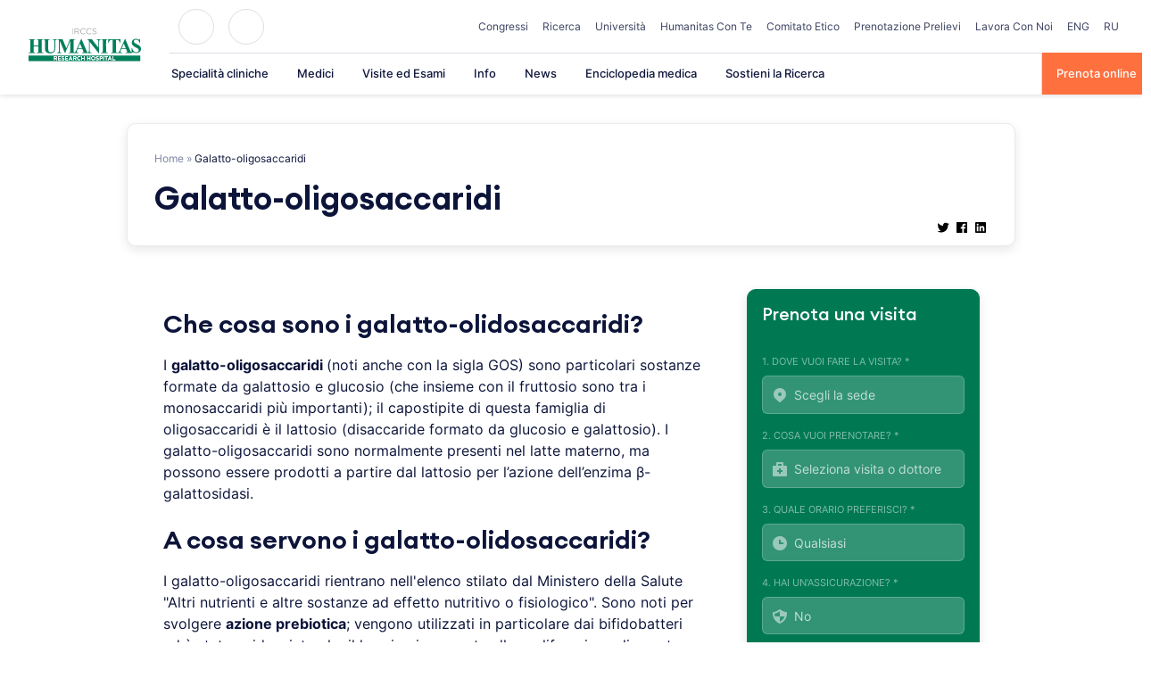

--- FILE ---
content_type: text/html; charset=UTF-8
request_url: https://www.humanitas.it/enciclopedia/integratori-alimentari/galatto-oligosaccaridi/
body_size: 44680
content:
<!doctype html>
<html lang="it-IT">
<head>
    <meta charset="UTF-8">
    <meta name="viewport" content="width=device-width, initial-scale=1">
    <link rel="profile" href="https://gmpg.org/xfn/11">

	<meta name='robots' content='index, follow, max-image-preview:large, max-snippet:-1, max-video-preview:-1' />

	<!-- This site is optimized with the Yoast SEO plugin v26.4 - https://yoast.com/wordpress/plugins/seo/ -->
	<title>Galatto-oligosaccaridi</title>
	<meta name="description" content="I galatto-oligosaccaridi sono particolari sostanze formate da galattosio e glucosio; il capostipite di questa famiglia di oligosaccaridi è il lattosio." />
	<link rel="canonical" href="https://www.humanitas.it/enciclopedia/integratori-alimentari/galatto-oligosaccaridi/" />
	<meta property="og:locale" content="it_IT" />
	<meta property="og:type" content="article" />
	<meta property="og:title" content="Galatto-oligosaccaridi" />
	<meta property="og:description" content="I galatto-oligosaccaridi sono particolari sostanze formate da galattosio e glucosio; il capostipite di questa famiglia di oligosaccaridi è il lattosio." />
	<meta property="og:url" content="https://www.humanitas.it/enciclopedia/integratori-alimentari/galatto-oligosaccaridi/" />
	<meta property="og:site_name" content="Humanitas" />
	<meta name="twitter:card" content="summary_large_image" />
	<meta name="twitter:label1" content="Tempo di lettura stimato" />
	<meta name="twitter:data1" content="2 minuti" />
	<!-- / Yoast SEO plugin. -->



<link rel="alternate" type="application/rss+xml" title="Humanitas &raquo; Feed" href="https://www.humanitas.it/feed/" />
<link rel="alternate" type="application/rss+xml" title="Humanitas &raquo; Feed dei commenti" href="https://www.humanitas.it/comments/feed/" />
<link rel="alternate" type="application/rss+xml" title="Humanitas &raquo; Galatto-oligosaccaridi Feed dei commenti" href="https://www.humanitas.it/enciclopedia/integratori-alimentari/galatto-oligosaccaridi/feed/" />
<link rel="alternate" title="oEmbed (JSON)" type="application/json+oembed" href="https://www.humanitas.it/wp-json/oembed/1.0/embed?url=https%3A%2F%2Fwww.humanitas.it%2Fenciclopedia%2Fintegratori-alimentari%2Fgalatto-oligosaccaridi%2F" />
<link rel="alternate" title="oEmbed (XML)" type="text/xml+oembed" href="https://www.humanitas.it/wp-json/oembed/1.0/embed?url=https%3A%2F%2Fwww.humanitas.it%2Fenciclopedia%2Fintegratori-alimentari%2Fgalatto-oligosaccaridi%2F&#038;format=xml" />
<style id='wp-img-auto-sizes-contain-inline-css'>
img:is([sizes=auto i],[sizes^="auto," i]){contain-intrinsic-size:3000px 1500px}
/*# sourceURL=wp-img-auto-sizes-contain-inline-css */
</style>
<style id='wp-emoji-styles-inline-css'>

	img.wp-smiley, img.emoji {
		display: inline !important;
		border: none !important;
		box-shadow: none !important;
		height: 1em !important;
		width: 1em !important;
		margin: 0 0.07em !important;
		vertical-align: -0.1em !important;
		background: none !important;
		padding: 0 !important;
	}
/*# sourceURL=wp-emoji-styles-inline-css */
</style>
<style id='wp-block-library-inline-css'>
:root{--wp-block-synced-color:#7a00df;--wp-block-synced-color--rgb:122,0,223;--wp-bound-block-color:var(--wp-block-synced-color);--wp-editor-canvas-background:#ddd;--wp-admin-theme-color:#007cba;--wp-admin-theme-color--rgb:0,124,186;--wp-admin-theme-color-darker-10:#006ba1;--wp-admin-theme-color-darker-10--rgb:0,107,160.5;--wp-admin-theme-color-darker-20:#005a87;--wp-admin-theme-color-darker-20--rgb:0,90,135;--wp-admin-border-width-focus:2px}@media (min-resolution:192dpi){:root{--wp-admin-border-width-focus:1.5px}}.wp-element-button{cursor:pointer}:root .has-very-light-gray-background-color{background-color:#eee}:root .has-very-dark-gray-background-color{background-color:#313131}:root .has-very-light-gray-color{color:#eee}:root .has-very-dark-gray-color{color:#313131}:root .has-vivid-green-cyan-to-vivid-cyan-blue-gradient-background{background:linear-gradient(135deg,#00d084,#0693e3)}:root .has-purple-crush-gradient-background{background:linear-gradient(135deg,#34e2e4,#4721fb 50%,#ab1dfe)}:root .has-hazy-dawn-gradient-background{background:linear-gradient(135deg,#faaca8,#dad0ec)}:root .has-subdued-olive-gradient-background{background:linear-gradient(135deg,#fafae1,#67a671)}:root .has-atomic-cream-gradient-background{background:linear-gradient(135deg,#fdd79a,#004a59)}:root .has-nightshade-gradient-background{background:linear-gradient(135deg,#330968,#31cdcf)}:root .has-midnight-gradient-background{background:linear-gradient(135deg,#020381,#2874fc)}:root{--wp--preset--font-size--normal:16px;--wp--preset--font-size--huge:42px}.has-regular-font-size{font-size:1em}.has-larger-font-size{font-size:2.625em}.has-normal-font-size{font-size:var(--wp--preset--font-size--normal)}.has-huge-font-size{font-size:var(--wp--preset--font-size--huge)}.has-text-align-center{text-align:center}.has-text-align-left{text-align:left}.has-text-align-right{text-align:right}.has-fit-text{white-space:nowrap!important}#end-resizable-editor-section{display:none}.aligncenter{clear:both}.items-justified-left{justify-content:flex-start}.items-justified-center{justify-content:center}.items-justified-right{justify-content:flex-end}.items-justified-space-between{justify-content:space-between}.screen-reader-text{border:0;clip-path:inset(50%);height:1px;margin:-1px;overflow:hidden;padding:0;position:absolute;width:1px;word-wrap:normal!important}.screen-reader-text:focus{background-color:#ddd;clip-path:none;color:#444;display:block;font-size:1em;height:auto;left:5px;line-height:normal;padding:15px 23px 14px;text-decoration:none;top:5px;width:auto;z-index:100000}html :where(.has-border-color){border-style:solid}html :where([style*=border-top-color]){border-top-style:solid}html :where([style*=border-right-color]){border-right-style:solid}html :where([style*=border-bottom-color]){border-bottom-style:solid}html :where([style*=border-left-color]){border-left-style:solid}html :where([style*=border-width]){border-style:solid}html :where([style*=border-top-width]){border-top-style:solid}html :where([style*=border-right-width]){border-right-style:solid}html :where([style*=border-bottom-width]){border-bottom-style:solid}html :where([style*=border-left-width]){border-left-style:solid}html :where(img[class*=wp-image-]){height:auto;max-width:100%}:where(figure){margin:0 0 1em}html :where(.is-position-sticky){--wp-admin--admin-bar--position-offset:var(--wp-admin--admin-bar--height,0px)}@media screen and (max-width:600px){html :where(.is-position-sticky){--wp-admin--admin-bar--position-offset:0px}}

/*# sourceURL=wp-block-library-inline-css */
</style><style id='wp-block-image-inline-css'>
.wp-block-image>a,.wp-block-image>figure>a{display:inline-block}.wp-block-image img{box-sizing:border-box;height:auto;max-width:100%;vertical-align:bottom}@media not (prefers-reduced-motion){.wp-block-image img.hide{visibility:hidden}.wp-block-image img.show{animation:show-content-image .4s}}.wp-block-image[style*=border-radius] img,.wp-block-image[style*=border-radius]>a{border-radius:inherit}.wp-block-image.has-custom-border img{box-sizing:border-box}.wp-block-image.aligncenter{text-align:center}.wp-block-image.alignfull>a,.wp-block-image.alignwide>a{width:100%}.wp-block-image.alignfull img,.wp-block-image.alignwide img{height:auto;width:100%}.wp-block-image .aligncenter,.wp-block-image .alignleft,.wp-block-image .alignright,.wp-block-image.aligncenter,.wp-block-image.alignleft,.wp-block-image.alignright{display:table}.wp-block-image .aligncenter>figcaption,.wp-block-image .alignleft>figcaption,.wp-block-image .alignright>figcaption,.wp-block-image.aligncenter>figcaption,.wp-block-image.alignleft>figcaption,.wp-block-image.alignright>figcaption{caption-side:bottom;display:table-caption}.wp-block-image .alignleft{float:left;margin:.5em 1em .5em 0}.wp-block-image .alignright{float:right;margin:.5em 0 .5em 1em}.wp-block-image .aligncenter{margin-left:auto;margin-right:auto}.wp-block-image :where(figcaption){margin-bottom:1em;margin-top:.5em}.wp-block-image.is-style-circle-mask img{border-radius:9999px}@supports ((-webkit-mask-image:none) or (mask-image:none)) or (-webkit-mask-image:none){.wp-block-image.is-style-circle-mask img{border-radius:0;-webkit-mask-image:url('data:image/svg+xml;utf8,<svg viewBox="0 0 100 100" xmlns="http://www.w3.org/2000/svg"><circle cx="50" cy="50" r="50"/></svg>');mask-image:url('data:image/svg+xml;utf8,<svg viewBox="0 0 100 100" xmlns="http://www.w3.org/2000/svg"><circle cx="50" cy="50" r="50"/></svg>');mask-mode:alpha;-webkit-mask-position:center;mask-position:center;-webkit-mask-repeat:no-repeat;mask-repeat:no-repeat;-webkit-mask-size:contain;mask-size:contain}}:root :where(.wp-block-image.is-style-rounded img,.wp-block-image .is-style-rounded img){border-radius:9999px}.wp-block-image figure{margin:0}.wp-lightbox-container{display:flex;flex-direction:column;position:relative}.wp-lightbox-container img{cursor:zoom-in}.wp-lightbox-container img:hover+button{opacity:1}.wp-lightbox-container button{align-items:center;backdrop-filter:blur(16px) saturate(180%);background-color:#5a5a5a40;border:none;border-radius:4px;cursor:zoom-in;display:flex;height:20px;justify-content:center;opacity:0;padding:0;position:absolute;right:16px;text-align:center;top:16px;width:20px;z-index:100}@media not (prefers-reduced-motion){.wp-lightbox-container button{transition:opacity .2s ease}}.wp-lightbox-container button:focus-visible{outline:3px auto #5a5a5a40;outline:3px auto -webkit-focus-ring-color;outline-offset:3px}.wp-lightbox-container button:hover{cursor:pointer;opacity:1}.wp-lightbox-container button:focus{opacity:1}.wp-lightbox-container button:focus,.wp-lightbox-container button:hover,.wp-lightbox-container button:not(:hover):not(:active):not(.has-background){background-color:#5a5a5a40;border:none}.wp-lightbox-overlay{box-sizing:border-box;cursor:zoom-out;height:100vh;left:0;overflow:hidden;position:fixed;top:0;visibility:hidden;width:100%;z-index:100000}.wp-lightbox-overlay .close-button{align-items:center;cursor:pointer;display:flex;justify-content:center;min-height:40px;min-width:40px;padding:0;position:absolute;right:calc(env(safe-area-inset-right) + 16px);top:calc(env(safe-area-inset-top) + 16px);z-index:5000000}.wp-lightbox-overlay .close-button:focus,.wp-lightbox-overlay .close-button:hover,.wp-lightbox-overlay .close-button:not(:hover):not(:active):not(.has-background){background:none;border:none}.wp-lightbox-overlay .lightbox-image-container{height:var(--wp--lightbox-container-height);left:50%;overflow:hidden;position:absolute;top:50%;transform:translate(-50%,-50%);transform-origin:top left;width:var(--wp--lightbox-container-width);z-index:9999999999}.wp-lightbox-overlay .wp-block-image{align-items:center;box-sizing:border-box;display:flex;height:100%;justify-content:center;margin:0;position:relative;transform-origin:0 0;width:100%;z-index:3000000}.wp-lightbox-overlay .wp-block-image img{height:var(--wp--lightbox-image-height);min-height:var(--wp--lightbox-image-height);min-width:var(--wp--lightbox-image-width);width:var(--wp--lightbox-image-width)}.wp-lightbox-overlay .wp-block-image figcaption{display:none}.wp-lightbox-overlay button{background:none;border:none}.wp-lightbox-overlay .scrim{background-color:#fff;height:100%;opacity:.9;position:absolute;width:100%;z-index:2000000}.wp-lightbox-overlay.active{visibility:visible}@media not (prefers-reduced-motion){.wp-lightbox-overlay.active{animation:turn-on-visibility .25s both}.wp-lightbox-overlay.active img{animation:turn-on-visibility .35s both}.wp-lightbox-overlay.show-closing-animation:not(.active){animation:turn-off-visibility .35s both}.wp-lightbox-overlay.show-closing-animation:not(.active) img{animation:turn-off-visibility .25s both}.wp-lightbox-overlay.zoom.active{animation:none;opacity:1;visibility:visible}.wp-lightbox-overlay.zoom.active .lightbox-image-container{animation:lightbox-zoom-in .4s}.wp-lightbox-overlay.zoom.active .lightbox-image-container img{animation:none}.wp-lightbox-overlay.zoom.active .scrim{animation:turn-on-visibility .4s forwards}.wp-lightbox-overlay.zoom.show-closing-animation:not(.active){animation:none}.wp-lightbox-overlay.zoom.show-closing-animation:not(.active) .lightbox-image-container{animation:lightbox-zoom-out .4s}.wp-lightbox-overlay.zoom.show-closing-animation:not(.active) .lightbox-image-container img{animation:none}.wp-lightbox-overlay.zoom.show-closing-animation:not(.active) .scrim{animation:turn-off-visibility .4s forwards}}@keyframes show-content-image{0%{visibility:hidden}99%{visibility:hidden}to{visibility:visible}}@keyframes turn-on-visibility{0%{opacity:0}to{opacity:1}}@keyframes turn-off-visibility{0%{opacity:1;visibility:visible}99%{opacity:0;visibility:visible}to{opacity:0;visibility:hidden}}@keyframes lightbox-zoom-in{0%{transform:translate(calc((-100vw + var(--wp--lightbox-scrollbar-width))/2 + var(--wp--lightbox-initial-left-position)),calc(-50vh + var(--wp--lightbox-initial-top-position))) scale(var(--wp--lightbox-scale))}to{transform:translate(-50%,-50%) scale(1)}}@keyframes lightbox-zoom-out{0%{transform:translate(-50%,-50%) scale(1);visibility:visible}99%{visibility:visible}to{transform:translate(calc((-100vw + var(--wp--lightbox-scrollbar-width))/2 + var(--wp--lightbox-initial-left-position)),calc(-50vh + var(--wp--lightbox-initial-top-position))) scale(var(--wp--lightbox-scale));visibility:hidden}}
/*# sourceURL=https://www.humanitas.it/wp-includes/blocks/image/style.min.css */
</style>
<style id='global-styles-inline-css'>
:root{--wp--preset--aspect-ratio--square: 1;--wp--preset--aspect-ratio--4-3: 4/3;--wp--preset--aspect-ratio--3-4: 3/4;--wp--preset--aspect-ratio--3-2: 3/2;--wp--preset--aspect-ratio--2-3: 2/3;--wp--preset--aspect-ratio--16-9: 16/9;--wp--preset--aspect-ratio--9-16: 9/16;--wp--preset--color--black: #2a2a2a;--wp--preset--color--cyan-bluish-gray: #abb8c3;--wp--preset--color--white: #FFFFFF;--wp--preset--color--pale-pink: #f78da7;--wp--preset--color--vivid-red: #cf2e2e;--wp--preset--color--luminous-vivid-orange: #ff6900;--wp--preset--color--luminous-vivid-amber: #fcb900;--wp--preset--color--light-green-cyan: #7bdcb5;--wp--preset--color--vivid-green-cyan: #00d084;--wp--preset--color--pale-cyan-blue: #8ed1fc;--wp--preset--color--vivid-cyan-blue: #0693e3;--wp--preset--color--vivid-purple: #9b51e0;--wp--preset--color--gray: #727477;--wp--preset--color--humanitas-green: #007953;--wp--preset--color--main-blue: #0C143A;--wp--preset--color--main-cta: #FF703F;--wp--preset--color--main-yellow: #E4B500;--wp--preset--color--background-gray: #F1F3F7;--wp--preset--color--background-green: #f2f8f6;--wp--preset--gradient--vivid-cyan-blue-to-vivid-purple: linear-gradient(135deg,rgb(6,147,227) 0%,rgb(155,81,224) 100%);--wp--preset--gradient--light-green-cyan-to-vivid-green-cyan: linear-gradient(135deg,rgb(122,220,180) 0%,rgb(0,208,130) 100%);--wp--preset--gradient--luminous-vivid-amber-to-luminous-vivid-orange: linear-gradient(135deg,rgb(252,185,0) 0%,rgb(255,105,0) 100%);--wp--preset--gradient--luminous-vivid-orange-to-vivid-red: linear-gradient(135deg,rgb(255,105,0) 0%,rgb(207,46,46) 100%);--wp--preset--gradient--very-light-gray-to-cyan-bluish-gray: linear-gradient(135deg,rgb(238,238,238) 0%,rgb(169,184,195) 100%);--wp--preset--gradient--cool-to-warm-spectrum: linear-gradient(135deg,rgb(74,234,220) 0%,rgb(151,120,209) 20%,rgb(207,42,186) 40%,rgb(238,44,130) 60%,rgb(251,105,98) 80%,rgb(254,248,76) 100%);--wp--preset--gradient--blush-light-purple: linear-gradient(135deg,rgb(255,206,236) 0%,rgb(152,150,240) 100%);--wp--preset--gradient--blush-bordeaux: linear-gradient(135deg,rgb(254,205,165) 0%,rgb(254,45,45) 50%,rgb(107,0,62) 100%);--wp--preset--gradient--luminous-dusk: linear-gradient(135deg,rgb(255,203,112) 0%,rgb(199,81,192) 50%,rgb(65,88,208) 100%);--wp--preset--gradient--pale-ocean: linear-gradient(135deg,rgb(255,245,203) 0%,rgb(182,227,212) 50%,rgb(51,167,181) 100%);--wp--preset--gradient--electric-grass: linear-gradient(135deg,rgb(202,248,128) 0%,rgb(113,206,126) 100%);--wp--preset--gradient--midnight: linear-gradient(135deg,rgb(2,3,129) 0%,rgb(40,116,252) 100%);--wp--preset--font-size--small: 14px;--wp--preset--font-size--medium: 20px;--wp--preset--font-size--large: 18px;--wp--preset--font-size--x-large: 42px;--wp--preset--font-size--normal: 16px;--wp--preset--font-size--larger: 22px;--wp--preset--spacing--20: 0.44rem;--wp--preset--spacing--30: 0.67rem;--wp--preset--spacing--40: 1rem;--wp--preset--spacing--50: 1.5rem;--wp--preset--spacing--60: 2.25rem;--wp--preset--spacing--70: 3.38rem;--wp--preset--spacing--80: 5.06rem;--wp--preset--shadow--natural: 6px 6px 9px rgba(0, 0, 0, 0.2);--wp--preset--shadow--deep: 12px 12px 50px rgba(0, 0, 0, 0.4);--wp--preset--shadow--sharp: 6px 6px 0px rgba(0, 0, 0, 0.2);--wp--preset--shadow--outlined: 6px 6px 0px -3px rgb(255, 255, 255), 6px 6px rgb(0, 0, 0);--wp--preset--shadow--crisp: 6px 6px 0px rgb(0, 0, 0);}:where(.is-layout-flex){gap: 0.5em;}:where(.is-layout-grid){gap: 0.5em;}body .is-layout-flex{display: flex;}.is-layout-flex{flex-wrap: wrap;align-items: center;}.is-layout-flex > :is(*, div){margin: 0;}body .is-layout-grid{display: grid;}.is-layout-grid > :is(*, div){margin: 0;}:where(.wp-block-columns.is-layout-flex){gap: 2em;}:where(.wp-block-columns.is-layout-grid){gap: 2em;}:where(.wp-block-post-template.is-layout-flex){gap: 1.25em;}:where(.wp-block-post-template.is-layout-grid){gap: 1.25em;}.has-black-color{color: var(--wp--preset--color--black) !important;}.has-cyan-bluish-gray-color{color: var(--wp--preset--color--cyan-bluish-gray) !important;}.has-white-color{color: var(--wp--preset--color--white) !important;}.has-pale-pink-color{color: var(--wp--preset--color--pale-pink) !important;}.has-vivid-red-color{color: var(--wp--preset--color--vivid-red) !important;}.has-luminous-vivid-orange-color{color: var(--wp--preset--color--luminous-vivid-orange) !important;}.has-luminous-vivid-amber-color{color: var(--wp--preset--color--luminous-vivid-amber) !important;}.has-light-green-cyan-color{color: var(--wp--preset--color--light-green-cyan) !important;}.has-vivid-green-cyan-color{color: var(--wp--preset--color--vivid-green-cyan) !important;}.has-pale-cyan-blue-color{color: var(--wp--preset--color--pale-cyan-blue) !important;}.has-vivid-cyan-blue-color{color: var(--wp--preset--color--vivid-cyan-blue) !important;}.has-vivid-purple-color{color: var(--wp--preset--color--vivid-purple) !important;}.has-black-background-color{background-color: var(--wp--preset--color--black) !important;}.has-cyan-bluish-gray-background-color{background-color: var(--wp--preset--color--cyan-bluish-gray) !important;}.has-white-background-color{background-color: var(--wp--preset--color--white) !important;}.has-pale-pink-background-color{background-color: var(--wp--preset--color--pale-pink) !important;}.has-vivid-red-background-color{background-color: var(--wp--preset--color--vivid-red) !important;}.has-luminous-vivid-orange-background-color{background-color: var(--wp--preset--color--luminous-vivid-orange) !important;}.has-luminous-vivid-amber-background-color{background-color: var(--wp--preset--color--luminous-vivid-amber) !important;}.has-light-green-cyan-background-color{background-color: var(--wp--preset--color--light-green-cyan) !important;}.has-vivid-green-cyan-background-color{background-color: var(--wp--preset--color--vivid-green-cyan) !important;}.has-pale-cyan-blue-background-color{background-color: var(--wp--preset--color--pale-cyan-blue) !important;}.has-vivid-cyan-blue-background-color{background-color: var(--wp--preset--color--vivid-cyan-blue) !important;}.has-vivid-purple-background-color{background-color: var(--wp--preset--color--vivid-purple) !important;}.has-black-border-color{border-color: var(--wp--preset--color--black) !important;}.has-cyan-bluish-gray-border-color{border-color: var(--wp--preset--color--cyan-bluish-gray) !important;}.has-white-border-color{border-color: var(--wp--preset--color--white) !important;}.has-pale-pink-border-color{border-color: var(--wp--preset--color--pale-pink) !important;}.has-vivid-red-border-color{border-color: var(--wp--preset--color--vivid-red) !important;}.has-luminous-vivid-orange-border-color{border-color: var(--wp--preset--color--luminous-vivid-orange) !important;}.has-luminous-vivid-amber-border-color{border-color: var(--wp--preset--color--luminous-vivid-amber) !important;}.has-light-green-cyan-border-color{border-color: var(--wp--preset--color--light-green-cyan) !important;}.has-vivid-green-cyan-border-color{border-color: var(--wp--preset--color--vivid-green-cyan) !important;}.has-pale-cyan-blue-border-color{border-color: var(--wp--preset--color--pale-cyan-blue) !important;}.has-vivid-cyan-blue-border-color{border-color: var(--wp--preset--color--vivid-cyan-blue) !important;}.has-vivid-purple-border-color{border-color: var(--wp--preset--color--vivid-purple) !important;}.has-vivid-cyan-blue-to-vivid-purple-gradient-background{background: var(--wp--preset--gradient--vivid-cyan-blue-to-vivid-purple) !important;}.has-light-green-cyan-to-vivid-green-cyan-gradient-background{background: var(--wp--preset--gradient--light-green-cyan-to-vivid-green-cyan) !important;}.has-luminous-vivid-amber-to-luminous-vivid-orange-gradient-background{background: var(--wp--preset--gradient--luminous-vivid-amber-to-luminous-vivid-orange) !important;}.has-luminous-vivid-orange-to-vivid-red-gradient-background{background: var(--wp--preset--gradient--luminous-vivid-orange-to-vivid-red) !important;}.has-very-light-gray-to-cyan-bluish-gray-gradient-background{background: var(--wp--preset--gradient--very-light-gray-to-cyan-bluish-gray) !important;}.has-cool-to-warm-spectrum-gradient-background{background: var(--wp--preset--gradient--cool-to-warm-spectrum) !important;}.has-blush-light-purple-gradient-background{background: var(--wp--preset--gradient--blush-light-purple) !important;}.has-blush-bordeaux-gradient-background{background: var(--wp--preset--gradient--blush-bordeaux) !important;}.has-luminous-dusk-gradient-background{background: var(--wp--preset--gradient--luminous-dusk) !important;}.has-pale-ocean-gradient-background{background: var(--wp--preset--gradient--pale-ocean) !important;}.has-electric-grass-gradient-background{background: var(--wp--preset--gradient--electric-grass) !important;}.has-midnight-gradient-background{background: var(--wp--preset--gradient--midnight) !important;}.has-small-font-size{font-size: var(--wp--preset--font-size--small) !important;}.has-medium-font-size{font-size: var(--wp--preset--font-size--medium) !important;}.has-large-font-size{font-size: var(--wp--preset--font-size--large) !important;}.has-x-large-font-size{font-size: var(--wp--preset--font-size--x-large) !important;}
/*# sourceURL=global-styles-inline-css */
</style>

<style id='classic-theme-styles-inline-css'>
/*! This file is auto-generated */
.wp-block-button__link{color:#fff;background-color:#32373c;border-radius:9999px;box-shadow:none;text-decoration:none;padding:calc(.667em + 2px) calc(1.333em + 2px);font-size:1.125em}.wp-block-file__button{background:#32373c;color:#fff;text-decoration:none}
/*# sourceURL=/wp-includes/css/classic-themes.min.css */
</style>
<link rel='stylesheet' id='wp-components-css' href='https://www.humanitas.it/wp-includes/css/dist/components/style.min.css?ver=6.9' media='all' />
<link rel='stylesheet' id='wp-preferences-css' href='https://www.humanitas.it/wp-includes/css/dist/preferences/style.min.css?ver=6.9' media='all' />
<link rel='stylesheet' id='wp-block-editor-css' href='https://www.humanitas.it/wp-includes/css/dist/block-editor/style.min.css?ver=6.9' media='all' />
<link data-minify="1" rel='stylesheet' id='popup-maker-block-library-style-css' href='https://www.humanitas.it/wp-content/cache/min/1/wp-content/plugins/popup-maker/dist/packages/block-library-style.css?ver=1769359560' media='all' />
<link data-minify="1" rel='stylesheet' id='questionnaire-styles-css' href='https://www.humanitas.it/wp-content/cache/min/1/wp-content/plugins/questionnaire-wp-plugin/assets/css/questionnaire.css?ver=1769254678' media='all' />
<link data-minify="1" rel='stylesheet' id='hmc_starter-style-css' href='https://www.humanitas.it/wp-content/cache/background-css/www.humanitas.it/wp-content/cache/min/1/wp-content/themes/hit-theme/assets/css/site.css?ver=1769254678&wpr_t=1769618122' media='all' />
<link data-minify="1" rel='stylesheet' id='contact-form-7-css' href='https://www.humanitas.it/wp-content/cache/min/1/wp-content/plugins/contact-form-7/includes/css/styles.css?ver=1769254678' media='all' />
<link data-minify="1" rel='stylesheet' id='popup-maker-site-css' href='https://www.humanitas.it/wp-content/cache/min/1/wp-content/plugins/popup-maker/dist/assets/site.css?ver=1769359560' media='all' />
<style id='popup-maker-site-inline-css'>
/* Popup Google Fonts */
@import url('//fonts.googleapis.com/css?family=Montserrat:100');

/* Popup Theme 232434: Enterprise Blue */
.pum-theme-232434, .pum-theme-enterprise-blue { background-color: rgba( 0, 0, 0, 0.70 ) } 
.pum-theme-232434 .pum-container, .pum-theme-enterprise-blue .pum-container { padding: 28px; border-radius: 5px; border: 1px none #000000; box-shadow: 0px 10px 25px 4px rgba( 2, 2, 2, 0.50 ); background-color: rgba( 255, 255, 255, 1.00 ) } 
.pum-theme-232434 .pum-title, .pum-theme-enterprise-blue .pum-title { color: #315b7c; text-align: left; text-shadow: 0px 0px 0px rgba( 2, 2, 2, 0.23 ); font-family: inherit; font-weight: 100; font-size: 34px; line-height: 36px } 
.pum-theme-232434 .pum-content, .pum-theme-enterprise-blue .pum-content { color: #2d2d2d; font-family: inherit; font-weight: 100 } 
.pum-theme-232434 .pum-content + .pum-close, .pum-theme-enterprise-blue .pum-content + .pum-close { position: absolute; height: 28px; width: 28px; left: auto; right: 8px; bottom: auto; top: 8px; padding: 4px; color: #ffffff; font-family: Times New Roman; font-weight: 100; font-size: 20px; line-height: 20px; border: 1px none #ffffff; border-radius: 42px; box-shadow: 0px 0px 0px 0px rgba( 2, 2, 2, 0.23 ); text-shadow: 0px 0px 0px rgba( 0, 0, 0, 0.23 ); background-color: rgba( 49, 91, 124, 1.00 ) } 

/* Popup Theme 232435: Hello Box */
.pum-theme-232435, .pum-theme-hello-box { background-color: rgba( 0, 0, 0, 0.75 ) } 
.pum-theme-232435 .pum-container, .pum-theme-hello-box .pum-container { padding: 30px; border-radius: 80px; border: 14px solid #81d742; box-shadow: 0px 0px 0px 0px rgba( 2, 2, 2, 0.00 ); background-color: rgba( 255, 255, 255, 1.00 ) } 
.pum-theme-232435 .pum-title, .pum-theme-hello-box .pum-title { color: #2d2d2d; text-align: left; text-shadow: 0px 0px 0px rgba( 2, 2, 2, 0.23 ); font-family: Montserrat; font-weight: 100; font-size: 32px; line-height: 36px } 
.pum-theme-232435 .pum-content, .pum-theme-hello-box .pum-content { color: #2d2d2d; font-family: inherit; font-weight: 100 } 
.pum-theme-232435 .pum-content + .pum-close, .pum-theme-hello-box .pum-content + .pum-close { position: absolute; height: auto; width: auto; left: auto; right: -30px; bottom: auto; top: -30px; padding: 0px; color: #2d2d2d; font-family: Times New Roman; font-weight: 100; font-size: 32px; line-height: 28px; border: 1px none #ffffff; border-radius: 28px; box-shadow: 0px 0px 0px 0px rgba( 2, 2, 2, 0.23 ); text-shadow: 0px 0px 0px rgba( 0, 0, 0, 0.23 ); background-color: rgba( 255, 255, 255, 1.00 ) } 

/* Popup Theme 232436: Cutting Edge */
.pum-theme-232436, .pum-theme-cutting-edge { background-color: rgba( 0, 0, 0, 0.50 ) } 
.pum-theme-232436 .pum-container, .pum-theme-cutting-edge .pum-container { padding: 18px; border-radius: 0px; border: 1px none #000000; box-shadow: 0px 10px 25px 0px rgba( 2, 2, 2, 0.50 ); background-color: rgba( 30, 115, 190, 1.00 ) } 
.pum-theme-232436 .pum-title, .pum-theme-cutting-edge .pum-title { color: #ffffff; text-align: left; text-shadow: 0px 0px 0px rgba( 2, 2, 2, 0.23 ); font-family: Sans-Serif; font-weight: 100; font-size: 26px; line-height: 28px } 
.pum-theme-232436 .pum-content, .pum-theme-cutting-edge .pum-content { color: #ffffff; font-family: inherit; font-weight: 100 } 
.pum-theme-232436 .pum-content + .pum-close, .pum-theme-cutting-edge .pum-content + .pum-close { position: absolute; height: 24px; width: 24px; left: auto; right: 0px; bottom: auto; top: 0px; padding: 0px; color: #1e73be; font-family: Times New Roman; font-weight: 100; font-size: 32px; line-height: 24px; border: 1px none #ffffff; border-radius: 0px; box-shadow: -1px 1px 1px 0px rgba( 2, 2, 2, 0.10 ); text-shadow: -1px 1px 1px rgba( 0, 0, 0, 0.10 ); background-color: rgba( 238, 238, 34, 1.00 ) } 

/* Popup Theme 232437: Framed Border */
.pum-theme-232437, .pum-theme-framed-border { background-color: rgba( 255, 255, 255, 0.50 ) } 
.pum-theme-232437 .pum-container, .pum-theme-framed-border .pum-container { padding: 18px; border-radius: 0px; border: 20px outset #dd3333; box-shadow: 1px 1px 3px 0px rgba( 2, 2, 2, 0.97 ) inset; background-color: rgba( 255, 251, 239, 1.00 ) } 
.pum-theme-232437 .pum-title, .pum-theme-framed-border .pum-title { color: #000000; text-align: left; text-shadow: 0px 0px 0px rgba( 2, 2, 2, 0.23 ); font-family: inherit; font-weight: 100; font-size: 32px; line-height: 36px } 
.pum-theme-232437 .pum-content, .pum-theme-framed-border .pum-content { color: #2d2d2d; font-family: inherit; font-weight: 100 } 
.pum-theme-232437 .pum-content + .pum-close, .pum-theme-framed-border .pum-content + .pum-close { position: absolute; height: 20px; width: 20px; left: auto; right: -20px; bottom: auto; top: -20px; padding: 0px; color: #ffffff; font-family: Tahoma; font-weight: 700; font-size: 16px; line-height: 18px; border: 1px none #ffffff; border-radius: 0px; box-shadow: 0px 0px 0px 0px rgba( 2, 2, 2, 0.23 ); text-shadow: 0px 0px 0px rgba( 0, 0, 0, 0.23 ); background-color: rgba( 0, 0, 0, 0.55 ) } 

/* Popup Theme 232438: Floating Bar - Soft Blue */
.pum-theme-232438, .pum-theme-floating-bar { background-color: rgba( 255, 255, 255, 0.00 ) } 
.pum-theme-232438 .pum-container, .pum-theme-floating-bar .pum-container { padding: 8px; border-radius: 0px; border: 1px none #000000; box-shadow: 1px 1px 3px 0px rgba( 2, 2, 2, 0.23 ); background-color: rgba( 238, 246, 252, 1.00 ) } 
.pum-theme-232438 .pum-title, .pum-theme-floating-bar .pum-title { color: #505050; text-align: left; text-shadow: 0px 0px 0px rgba( 2, 2, 2, 0.23 ); font-family: inherit; font-weight: 400; font-size: 32px; line-height: 36px } 
.pum-theme-232438 .pum-content, .pum-theme-floating-bar .pum-content { color: #505050; font-family: inherit; font-weight: 400 } 
.pum-theme-232438 .pum-content + .pum-close, .pum-theme-floating-bar .pum-content + .pum-close { position: absolute; height: 18px; width: 18px; left: auto; right: 5px; bottom: auto; top: 50%; padding: 0px; color: #505050; font-family: Sans-Serif; font-weight: 700; font-size: 15px; line-height: 18px; border: 1px solid #505050; border-radius: 15px; box-shadow: 0px 0px 0px 0px rgba( 2, 2, 2, 0.00 ); text-shadow: 0px 0px 0px rgba( 0, 0, 0, 0.00 ); background-color: rgba( 255, 255, 255, 0.00 ); transform: translate(0, -50%) } 

/* Popup Theme 232439: Content Only - For use with page builders or block editor */
.pum-theme-232439, .pum-theme-content-only { background-color: rgba( 0, 0, 0, 0.70 ) } 
.pum-theme-232439 .pum-container, .pum-theme-content-only .pum-container { padding: 0px; border-radius: 0px; border: 1px none #000000; box-shadow: 0px 0px 0px 0px rgba( 2, 2, 2, 0.00 ) } 
.pum-theme-232439 .pum-title, .pum-theme-content-only .pum-title { color: #000000; text-align: left; text-shadow: 0px 0px 0px rgba( 2, 2, 2, 0.23 ); font-family: inherit; font-weight: 400; font-size: 32px; line-height: 36px } 
.pum-theme-232439 .pum-content, .pum-theme-content-only .pum-content { color: #8c8c8c; font-family: inherit; font-weight: 400 } 
.pum-theme-232439 .pum-content + .pum-close, .pum-theme-content-only .pum-content + .pum-close { position: absolute; height: 18px; width: 18px; left: auto; right: 7px; bottom: auto; top: 7px; padding: 0px; color: #000000; font-family: inherit; font-weight: 700; font-size: 20px; line-height: 20px; border: 1px none #ffffff; border-radius: 15px; box-shadow: 0px 0px 0px 0px rgba( 2, 2, 2, 0.00 ); text-shadow: 0px 0px 0px rgba( 0, 0, 0, 0.00 ); background-color: rgba( 255, 255, 255, 0.00 ) } 

/* Popup Theme 232432: Default Theme */
.pum-theme-232432, .pum-theme-default-theme { background-color: rgba( 255, 255, 255, 1.00 ) } 
.pum-theme-232432 .pum-container, .pum-theme-default-theme .pum-container { padding: 18px; border-radius: 0px; border: 1px none #000000; box-shadow: 1px 1px 3px 0px rgba( 2, 2, 2, 0.23 ); background-color: rgba( 249, 249, 249, 1.00 ) } 
.pum-theme-232432 .pum-title, .pum-theme-default-theme .pum-title { color: #000000; text-align: left; text-shadow: 0px 0px 0px rgba( 2, 2, 2, 0.23 ); font-family: inherit; font-weight: 400; font-size: 32px; font-style: normal; line-height: 36px } 
.pum-theme-232432 .pum-content, .pum-theme-default-theme .pum-content { color: #8c8c8c; font-family: inherit; font-weight: 400; font-style: inherit } 
.pum-theme-232432 .pum-content + .pum-close, .pum-theme-default-theme .pum-content + .pum-close { position: absolute; height: auto; width: auto; left: auto; right: 0px; bottom: auto; top: 0px; padding: 8px; color: #ffffff; font-family: inherit; font-weight: 400; font-size: 12px; font-style: inherit; line-height: 36px; border: 1px none #ffffff; border-radius: 0px; box-shadow: 1px 1px 3px 0px rgba( 2, 2, 2, 0.23 ); text-shadow: 0px 0px 0px rgba( 0, 0, 0, 0.23 ); background-color: rgba( 0, 183, 205, 1.00 ) } 

/* Popup Theme 232433: Light Box */
.pum-theme-232433, .pum-theme-lightbox { background-color: rgba( 0, 0, 0, 0.60 ) } 
.pum-theme-232433 .pum-container, .pum-theme-lightbox .pum-container { padding: 18px; border-radius: 3px; border: 8px solid #000000; box-shadow: 0px 0px 30px 0px rgba( 2, 2, 2, 1.00 ); background-color: rgba( 255, 255, 255, 1.00 ) } 
.pum-theme-232433 .pum-title, .pum-theme-lightbox .pum-title { color: #000000; text-align: left; text-shadow: 0px 0px 0px rgba( 2, 2, 2, 0.23 ); font-family: inherit; font-weight: 100; font-size: 32px; line-height: 36px } 
.pum-theme-232433 .pum-content, .pum-theme-lightbox .pum-content { color: #000000; font-family: inherit; font-weight: 100 } 
.pum-theme-232433 .pum-content + .pum-close, .pum-theme-lightbox .pum-content + .pum-close { position: absolute; height: 26px; width: 26px; left: auto; right: -13px; bottom: auto; top: -13px; padding: 0px; color: #ffffff; font-family: Arial; font-weight: 100; font-size: 24px; line-height: 24px; border: 2px solid #ffffff; border-radius: 26px; box-shadow: 0px 0px 15px 1px rgba( 2, 2, 2, 0.75 ); text-shadow: 0px 0px 0px rgba( 0, 0, 0, 0.23 ); background-color: rgba( 0, 0, 0, 1.00 ) } 

#pum-232441 {z-index: 1999999999}

/*# sourceURL=popup-maker-site-inline-css */
</style>
<link data-minify="1" rel='stylesheet' id='cf7cf-style-css' href='https://www.humanitas.it/wp-content/cache/min/1/wp-content/plugins/cf7-conditional-fields/style.css?ver=1769254678' media='all' />
<script id="webtoffee-cookie-consent-js-extra">
var _wccConfig = {"_ipData":[],"_assetsURL":"https://www.humanitas.it/wp-content/plugins/webtoffee-cookie-consent/lite/frontend/images/","_publicURL":"https://www.humanitas.it","_categories":[{"name":"Necessaria","slug":"necessary","isNecessary":true,"ccpaDoNotSell":true,"cookies":[{"cookieID":"visid_incap_*","domain":".humanitas.it","provider":"sitelock.com"},{"cookieID":"incap_ses_*","domain":".humanitas.it","provider":"sitelock.com"},{"cookieID":"wt_consent","domain":"www.humanitas.it","provider":""},{"cookieID":"ARRAffinity","domain":".prenota.humanitas.it","provider":"monitor.azure.com|azureedge.net"},{"cookieID":"ARRAffinitySameSite","domain":".prenota.humanitas.it","provider":"monitor.azure.com|azureedge.net"},{"cookieID":"nlbi_*","domain":".humanitas.it","provider":"thehotelsnetwork.com/js/hotel_price_widget.js"}],"active":true,"defaultConsent":{"gdpr":true,"ccpa":true},"foundNoCookieScript":false},{"name":"Funzionale","slug":"functional","isNecessary":false,"ccpaDoNotSell":true,"cookies":[{"cookieID":"yt-remote-device-id","domain":"youtube.com","provider":"youtube.com"},{"cookieID":"ytidb::LAST_RESULT_ENTRY_KEY","domain":"youtube.com","provider":"youtube.com"},{"cookieID":"yt-remote-connected-devices","domain":"youtube.com","provider":"youtube.com"},{"cookieID":"yt-remote-session-app","domain":"youtube.com","provider":"youtube.com"},{"cookieID":"yt-remote-cast-installed","domain":"youtube.com","provider":"youtube.com"},{"cookieID":"yt-remote-session-name","domain":"youtube.com","provider":"youtube.com"},{"cookieID":"yt-remote-fast-check-period","domain":"youtube.com","provider":"youtube.com"}],"active":true,"defaultConsent":{"gdpr":false,"ccpa":false},"foundNoCookieScript":false},{"name":"Analitica","slug":"analytics","isNecessary":false,"ccpaDoNotSell":true,"cookies":[{"cookieID":"___utmvc","domain":"www.humanitas.it","provider":"google-analytics.com|googletagmanager.com/gtag/js"},{"cookieID":"_gcl_au","domain":".humanitas.it","provider":"googletagmanager.com"},{"cookieID":"_ga","domain":".humanitas.it","provider":"google-analytics.com|googletagmanager.com/gtag/js"},{"cookieID":"_gid","domain":".humanitas.it","provider":"google-analytics.com|googletagmanager.com/gtag/js"},{"cookieID":"_gat_UA-*","domain":".humanitas.it","provider":"google-analytics.com|googletagmanager.com/gtag/js"},{"cookieID":"__kla_id","domain":"www.humanitas.it","provider":"klaviyo.com"},{"cookieID":"_ga_*","domain":".humanitas.it","provider":"google-analytics.com|googletagmanager.com/gtag/js"},{"cookieID":"_hjSessionUser_*","domain":".humanitas.it","provider":"hotjar.com"},{"cookieID":"_hjSession_*","domain":".humanitas.it","provider":"hotjar.com"},{"cookieID":"_fbp","domain":".humanitas.it","provider":"facebook.net"},{"cookieID":"_hjTLDTest","domain":".humanitas.it","provider":"hotjar.com"}],"active":true,"defaultConsent":{"gdpr":false,"ccpa":false},"foundNoCookieScript":false},{"name":"Prestazioni","slug":"performance","isNecessary":false,"ccpaDoNotSell":true,"cookies":[],"active":true,"defaultConsent":{"gdpr":false,"ccpa":false},"foundNoCookieScript":false},{"name":"Pubblicitari","slug":"advertisement","isNecessary":false,"ccpaDoNotSell":true,"cookies":[{"cookieID":"YSC","domain":".youtube.com","provider":"youtube.com"},{"cookieID":"VISITOR_INFO1_LIVE","domain":".youtube.com","provider":"youtube.com"},{"cookieID":"VISITOR_PRIVACY_METADATA","domain":".youtube.com","provider":"youtube.com"},{"cookieID":"yt.innertube::requests","domain":"youtube.com","provider":"youtube.com"},{"cookieID":"yt.innertube::nextId","domain":"youtube.com","provider":"youtube.com"}],"active":true,"defaultConsent":{"gdpr":false,"ccpa":false},"foundNoCookieScript":false},{"name":"Altre","slug":"others","isNecessary":false,"ccpaDoNotSell":true,"cookies":[{"cookieID":"__Secure-ROLLOUT_TOKEN","domain":".youtube.com","provider":""}],"active":true,"defaultConsent":{"gdpr":false,"ccpa":false},"foundNoCookieScript":false}],"_activeLaw":"gdpr","_rootDomain":"","_block":"1","_showBanner":"1","_bannerConfig":{"GDPR":{"settings":{"type":"popup","position":"center","applicableLaw":"gdpr","preferenceCenter":"center","selectedRegion":"EU","consentExpiry":365,"shortcodes":[{"key":"wcc_readmore","content":"\u003Ca href=\"#\" class=\"wcc-policy\" aria-label=\"Politica sui cookie\" target=\"_blank\" rel=\"noopener\" data-tag=\"readmore-button\"\u003EPolitica sui cookie\u003C/a\u003E","tag":"readmore-button","status":false,"attributes":{"rel":"nofollow","target":"_blank"}},{"key":"wcc_show_desc","content":"\u003Cbutton class=\"wcc-show-desc-btn\" data-tag=\"show-desc-button\" aria-label=\"Mostra di pi\u00f9\"\u003EMostra di pi\u00f9\u003C/button\u003E","tag":"show-desc-button","status":true,"attributes":[]},{"key":"wcc_hide_desc","content":"\u003Cbutton class=\"wcc-show-desc-btn\" data-tag=\"hide-desc-button\" aria-label=\"Mostra meno\"\u003EMostra meno\u003C/button\u003E","tag":"hide-desc-button","status":true,"attributes":[]},{"key":"wcc_category_toggle_label","content":"[wcc_{{status}}_category_label] [wcc_preference_{{category_slug}}_title]","tag":"","status":true,"attributes":[]},{"key":"wcc_enable_category_label","content":"Abilitare","tag":"","status":true,"attributes":[]},{"key":"wcc_disable_category_label","content":"Disattivare","tag":"","status":true,"attributes":[]},{"key":"wcc_video_placeholder","content":"\u003Cdiv class=\"video-placeholder-normal\" data-tag=\"video-placeholder\" id=\"[UNIQUEID]\"\u003E\u003Cp class=\"video-placeholder-text-normal\" data-tag=\"placeholder-title\"\u003ESi prega di accettare il {category} consenso ai cookie\u003C/p\u003E\u003C/div\u003E","tag":"","status":true,"attributes":[]},{"key":"wcc_enable_optout_label","content":"Abilitare","tag":"","status":true,"attributes":[]},{"key":"wcc_disable_optout_label","content":"Disattivare","tag":"","status":true,"attributes":[]},{"key":"wcc_optout_toggle_label","content":"[wcc_{{status}}_optout_label] [wcc_optout_option_title]","tag":"","status":true,"attributes":[]},{"key":"wcc_optout_option_title","content":"Non vendere o condividere i miei dati personali","tag":"","status":true,"attributes":[]},{"key":"wcc_optout_close_label","content":"Vicino","tag":"","status":true,"attributes":[]}],"bannerEnabled":true},"behaviours":{"reloadBannerOnAccept":false,"loadAnalyticsByDefault":false,"animations":{"onLoad":"animate","onHide":"sticky"}},"config":{"revisitConsent":{"status":false,"tag":"revisit-consent","position":"bottom-left","meta":{"url":"#"},"styles":[],"elements":{"title":{"type":"text","tag":"revisit-consent-title","status":true,"styles":{"color":"#0056a7"}}}},"preferenceCenter":{"toggle":{"status":true,"tag":"detail-category-toggle","type":"toggle","states":{"active":{"styles":{"background-color":"#000000"}},"inactive":{"styles":{"background-color":"#D0D5D2"}}}},"poweredBy":{"status":false,"tag":"detail-powered-by","styles":{"background-color":"#EDEDED","color":"#293C5B"}}},"categoryPreview":{"status":false,"toggle":{"status":true,"tag":"detail-category-preview-toggle","type":"toggle","states":{"active":{"styles":{"background-color":"#000000"}},"inactive":{"styles":{"background-color":"#D0D5D2"}}}}},"videoPlaceholder":{"status":true,"styles":{"background-color":"#000000","border-color":"#000000","color":"#ffffff"}},"readMore":{"status":false,"tag":"readmore-button","type":"link","meta":{"noFollow":true,"newTab":true},"styles":{"color":"#000000","background-color":"transparent","border-color":"transparent"}},"auditTable":{"status":true},"optOption":{"status":true,"toggle":{"status":true,"tag":"optout-option-toggle","type":"toggle","states":{"active":{"styles":{"background-color":"#000000"}},"inactive":{"styles":{"background-color":"#FFFFFF"}}}},"gpcOption":false}}}},"_version":"3.5.0","_logConsent":"","_tags":[{"tag":"accept-button","styles":{"color":"#FFFFFF","background-color":"#FF703F","border-color":"#FF703F"}},{"tag":"reject-button","styles":{"color":"#000000","background-color":"#F9F9F9","border-color":"#F9F9F9"}},{"tag":"settings-button","styles":{"color":"#000000","background-color":"#F9F9F9","border-color":"#F9F9F9"}},{"tag":"readmore-button","styles":{"color":"#000000","background-color":"transparent","border-color":"transparent"}},{"tag":"donotsell-button","styles":{"color":"#1863dc","background-color":"transparent","border-color":"transparent"}},{"tag":"accept-button","styles":{"color":"#FFFFFF","background-color":"#FF703F","border-color":"#FF703F"}},{"tag":"revisit-consent","styles":[]},{"tag":"detail-category-always-enabled","styles":{"color":"#008000"}}],"_rtl":"","_lawSelected":["GDPR"],"_restApiUrl":"https://directory.cookieyes.com/api/v1/ip","_renewConsent":"","_restrictToCA":"","_customEvents":"","_ccpaAllowedRegions":[],"_gdprAllowedRegions":[],"_closeButtonAction":"reject","_ssl":"1","_providersToBlock":[{"re":"youtube.com","categories":["functional","advertisement"]},{"re":"google-analytics.com|googletagmanager.com/gtag/js","categories":["analytics"]},{"re":"googletagmanager.com","categories":["analytics"]},{"re":"klaviyo.com","categories":["analytics"]},{"re":"hotjar.com","categories":["analytics"]},{"re":"facebook.net","categories":["analytics"]}]};
var _wccStyles = {"css":{"GDPR":".wcc-overlay{background: #000000; opacity: 0.4; position: fixed; top: 0; left: 0; width: 100%; height: 100%; z-index: 9999999;}.wcc-popup-overflow{overflow: hidden;}.wcc-hide{display: none;}.wcc-btn-revisit-wrapper{display: flex; padding: 6px; border-radius: 8px; opacity: 0px; background-color:#ffffff; box-shadow: 0px 3px 10px 0px #798da04d;  align-items: center; justify-content: center;  position: fixed; z-index: 999999; cursor: pointer;}.wcc-revisit-bottom-left{bottom: 15px; left: 15px;}.wcc-revisit-bottom-right{bottom: 15px; right: 15px;}.wcc-btn-revisit-wrapper .wcc-btn-revisit{display: flex; align-items: center; justify-content: center; background: none; border: none; cursor: pointer; position: relative; margin: 0; padding: 0;}.wcc-btn-revisit-wrapper .wcc-btn-revisit img{max-width: fit-content; margin: 0; } .wcc-btn-revisit-wrapper .wcc-revisit-help-text{font-size:14px; margin-left:4px; display:none;}.wcc-btn-revisit-wrapper:hover .wcc-revisit-help-text, .wcc-btn-revisit-wrapper:focus-within .wcc-revisit-help-text { display: block;}.wcc-revisit-hide{display: none;}.wcc-preference-btn:hover{cursor:pointer; text-decoration:underline;}.wcc-cookie-audit-table { font-family: inherit; border-collapse: collapse; width: 100%;} .wcc-cookie-audit-table th, .wcc-cookie-audit-table td {text-align: left; padding: 10px; font-size: 12px; color: #000000; word-break: normal; background-color: #d9dfe7; border: 1px solid #cbced6;} .wcc-cookie-audit-table tr:nth-child(2n + 1) td { background: #f1f5fa; }.wcc-consent-container{position: fixed; width: 440px; box-sizing: border-box; z-index: 99999999; transform: translate(-50%, -50%); border-radius: 6px;}.wcc-consent-container .wcc-consent-bar{background: #ffffff; border: 1px solid; padding: 20px 26px; border-radius: 6px; box-shadow: 0 -1px 10px 0 #acabab4d;}.wcc-consent-bar .wcc-banner-btn-close{position: absolute; right: 14px; top: 14px; background: none; border: none; cursor: pointer; padding: 0; margin: 0; height: auto; width: auto; min-height: 0; line-height: 0; text-shadow: none; box-shadow: none;}.wcc-consent-bar .wcc-banner-btn-close img{height: 10px; width: 10px; margin: 0;}.wcc-popup-center{top: 50%; left: 50%;}.wcc-custom-brand-logo-wrapper .wcc-custom-brand-logo{width: 100px; height: auto; margin: 0 0 12px 0;}.wcc-notice .wcc-title{color: #212121; font-weight: 700; font-size: 18px; line-height: 24px; margin: 0 0 12px 0; word-break: break-word;}.wcc-notice-des *{font-size: 14px;}.wcc-notice-des{color: #212121; font-size: 14px; line-height: 24px; font-weight: 400;}.wcc-notice-des img{min-height: 25px; min-width: 25px;}.wcc-consent-bar .wcc-notice-des p{color: inherit; margin-top: 0; word-break: break-word;}.wcc-notice-des p:last-child{margin-bottom: 0;}.wcc-notice-des a.wcc-policy,.wcc-notice-des button.wcc-policy{font-size: 14px; color: #1863dc; white-space: nowrap; cursor: pointer; background: transparent; border: 1px solid; text-decoration: underline;}.wcc-notice-des button.wcc-policy{padding: 0;}.wcc-notice-des a.wcc-policy:focus-visible,.wcc-consent-bar .wcc-banner-btn-close:focus-visible,.wcc-notice-des button.wcc-policy:focus-visible,.wcc-preference-content-wrapper .wcc-show-desc-btn:focus-visible,.wcc-accordion-header .wcc-accordion-btn:focus-visible,.wcc-preference-header .wcc-btn-close:focus-visible,.wcc-switch input[type=\"checkbox\"]:focus-visible,.wcc-btn:focus-visible{outline: 2px solid #1863dc; outline-offset: 2px;}.wcc-btn:focus:not(:focus-visible),.wcc-accordion-header .wcc-accordion-btn:focus:not(:focus-visible),.wcc-preference-content-wrapper .wcc-show-desc-btn:focus:not(:focus-visible),.wcc-btn-revisit-wrapper .wcc-btn-revisit:focus:not(:focus-visible),.wcc-preference-header .wcc-btn-close:focus:not(:focus-visible),.wcc-consent-bar .wcc-banner-btn-close:focus:not(:focus-visible){outline: 0;}button.wcc-show-desc-btn:not(:hover):not(:active){color: #1863dc; background: transparent;}button.wcc-accordion-btn:not(:hover):not(:active),button.wcc-banner-btn-close:not(:hover):not(:active),button.wcc-btn-close:not(:hover):not(:active),button.wcc-btn-revisit:not(:hover):not(:active){background: transparent;}.wcc-consent-bar button:hover,.wcc-modal.wcc-modal-open button:hover,.wcc-consent-bar button:focus,.wcc-modal.wcc-modal-open button:focus{text-decoration: none;}.wcc-notice-btn-wrapper{display: flex; justify-content: center; align-items: center; flex-wrap: wrap; gap: 8px; margin-top: 16px;}.wcc-notice-btn-wrapper .wcc-btn{text-shadow: none; box-shadow: none;}.wcc-btn{flex: auto; max-width: 100%; font-size: 14px; font-family: inherit; line-height: 24px; padding: 8px; font-weight: 500; border-radius: 2px; cursor: pointer; text-align: center; text-transform: none; min-height: 0;}.wcc-btn:hover{opacity: 0.8;}.wcc-btn-customize{color: #1863dc; background: transparent; border: 2px solid #1863dc;}.wcc-btn-reject{color: #1863dc; background: transparent; border: 2px solid #1863dc;}.wcc-btn-accept{background: #1863dc; color: #ffffff; border: 2px solid #1863dc;}.wcc-btn:last-child{margin-right: 0;}@media (max-width: 576px){.wcc-box-bottom-left{bottom: 0; left: 0;}.wcc-box-bottom-right{bottom: 0; right: 0;}.wcc-box-top-left{top: 0; left: 0;}.wcc-box-top-right{top: 0; right: 0;}}@media (max-width: 440px){.wcc-popup-center{width: 100%; max-width: 100%;}.wcc-consent-container .wcc-consent-bar{padding: 20px 0;}.wcc-custom-brand-logo-wrapper, .wcc-notice .wcc-title, .wcc-notice-des, .wcc-notice-btn-wrapper{padding: 0 24px;}.wcc-notice-des{max-height: 40vh; overflow-y: scroll;}.wcc-notice-btn-wrapper{flex-direction: column; gap: 10px;}.wcc-btn{width: 100%;}.wcc-notice-btn-wrapper .wcc-btn-customize{order: 2;}.wcc-notice-btn-wrapper .wcc-btn-reject{order: 3;}.wcc-notice-btn-wrapper .wcc-btn-accept{order: 1;}}@media (max-width: 352px){.wcc-notice .wcc-title{font-size: 16px;}.wcc-notice-des *{font-size: 12px;}.wcc-notice-des, .wcc-btn, .wcc-notice-des a.wcc-policy{font-size: 12px;}}.wcc-modal.wcc-modal-open{display: flex; visibility: visible; -webkit-transform: translate(-50%, -50%); -moz-transform: translate(-50%, -50%); -ms-transform: translate(-50%, -50%); -o-transform: translate(-50%, -50%); transform: translate(-50%, -50%); top: 50%; left: 50%; transition: all 1s ease;}.wcc-modal{box-shadow: 0 32px 68px rgba(0, 0, 0, 0.3); margin: 0 auto; position: fixed; max-width: 100%; background: #ffffff; top: 50%; box-sizing: border-box; border-radius: 6px; z-index: 999999999; color: #212121; -webkit-transform: translate(-50%, 100%); -moz-transform: translate(-50%, 100%); -ms-transform: translate(-50%, 100%); -o-transform: translate(-50%, 100%); transform: translate(-50%, 100%); visibility: hidden; transition: all 0s ease;}.wcc-preference-center{max-height: 79vh; overflow: hidden; width: 845px; overflow: hidden; flex: 1 1 0; display: flex; flex-direction: column; border-radius: 6px;}.wcc-preference-header{display: flex; align-items: center; justify-content: space-between; padding: 22px 24px; border-bottom: 1px solid;}.wcc-preference-header .wcc-preference-title{font-size: 18px; font-weight: 700; line-height: 24px; word-break: break-word;}.wcc-google-privacy-url a {text-decoration:none;color: #1863dc;cursor:pointer;} .wcc-preference-header .wcc-btn-close{cursor: pointer; vertical-align: middle; padding: 0; margin: 0; background: none; border: none; height: auto; width: auto; min-height: 0; line-height: 0; box-shadow: none; text-shadow: none;}.wcc-preference-header .wcc-btn-close img{margin: 0; height: 10px; width: 10px;}.wcc-preference-body-wrapper{padding: 0 24px; flex: 1; overflow: auto; box-sizing: border-box;}.wcc-preference-content-wrapper *,.wcc-preference-body-wrapper *{font-size: 14px;}.wcc-preference-content-wrapper{font-size: 14px; line-height: 24px; font-weight: 400; padding: 12px 0; }.wcc-preference-content-wrapper img{min-height: 25px; min-width: 25px;}.wcc-preference-content-wrapper .wcc-show-desc-btn{font-size: 14px; font-family: inherit; color: #1863dc; text-decoration: none; line-height: 24px; padding: 0; margin: 0; white-space: nowrap; cursor: pointer; background: transparent; border-color: transparent; text-transform: none; min-height: 0; text-shadow: none; box-shadow: none;}.wcc-preference-body-wrapper .wcc-preference-content-wrapper p{color: inherit; margin-top: 0;}.wcc-preference-content-wrapper p:last-child{margin-bottom: 0;}.wcc-accordion-wrapper{margin-bottom: 10px;}.wcc-accordion{border-bottom: 1px solid;}.wcc-accordion:last-child{border-bottom: none;}.wcc-accordion .wcc-accordion-item{display: flex; margin-top: 10px;}.wcc-accordion .wcc-accordion-body{display: none;}.wcc-accordion.wcc-accordion-active .wcc-accordion-body{display: block; padding: 0 22px; margin-bottom: 16px;}.wcc-accordion-header-wrapper{width: 100%; cursor: pointer;}.wcc-accordion-item .wcc-accordion-header{display: flex; justify-content: space-between; align-items: center;}.wcc-accordion-header .wcc-accordion-btn{font-size: 16px; font-family: inherit; color: #212121; line-height: 24px; background: none; border: none; font-weight: 700; padding: 0; margin: 0; cursor: pointer; text-transform: none; min-height: 0; text-shadow: none; box-shadow: none;}.wcc-accordion-header .wcc-always-active{color: #008000; font-weight: 600; line-height: 24px; font-size: 14px;}.wcc-accordion-header-des *{font-size: 14px;}.wcc-accordion-header-des{font-size: 14px; line-height: 24px; margin: 10px 0 16px 0;}.wcc-accordion-header-wrapper .wcc-accordion-header-des p{color: inherit; margin-top: 0;}.wcc-accordion-chevron{margin-right: 22px; position: relative; cursor: pointer;}.wcc-accordion-chevron-hide{display: none;}.wcc-accordion .wcc-accordion-chevron i::before{content: \"\"; position: absolute; border-right: 1.4px solid; border-bottom: 1.4px solid; border-color: inherit; height: 6px; width: 6px; -webkit-transform: rotate(-45deg); -moz-transform: rotate(-45deg); -ms-transform: rotate(-45deg); -o-transform: rotate(-45deg); transform: rotate(-45deg); transition: all 0.2s ease-in-out; top: 8px;}.wcc-accordion.wcc-accordion-active .wcc-accordion-chevron i::before{-webkit-transform: rotate(45deg); -moz-transform: rotate(45deg); -ms-transform: rotate(45deg); -o-transform: rotate(45deg); transform: rotate(45deg);}.wcc-audit-table{background: #f4f4f4; border-radius: 6px;}.wcc-audit-table .wcc-empty-cookies-text{color: inherit; font-size: 12px; line-height: 24px; margin: 0; padding: 10px;}.wcc-audit-table .wcc-cookie-des-table{font-size: 12px; line-height: 24px; font-weight: normal; padding: 15px 10px; border-bottom: 1px solid; border-bottom-color: inherit; margin: 0;}.wcc-audit-table .wcc-cookie-des-table:last-child{border-bottom: none;}.wcc-audit-table .wcc-cookie-des-table li{list-style-type: none; display: flex; padding: 3px 0;}.wcc-audit-table .wcc-cookie-des-table li:first-child{padding-top: 0;}.wcc-cookie-des-table li div:first-child{width: 100px; font-weight: 600; word-break: break-word; word-wrap: break-word;}.wcc-cookie-des-table li div:last-child{flex: 1; word-break: break-word; word-wrap: break-word; margin-left: 8px;}.wcc-cookie-des-table li div:last-child p{color: inherit; margin-top: 0;}.wcc-cookie-des-table li div:last-child p:last-child{margin-bottom: 0;}.wcc-footer-shadow{display: block; width: 100%; height: 40px; background: linear-gradient(180deg, rgba(255, 255, 255, 0) 0%, #ffffff 100%); position: absolute; bottom: calc(100% - 1px);}.wcc-footer-wrapper{position: relative;}.wcc-prefrence-btn-wrapper{display: flex; flex-wrap: wrap; gap: 8px; align-items: center; justify-content: center; padding: 22px 24px; border-top: 1px solid;}.wcc-prefrence-btn-wrapper .wcc-btn{text-shadow: none; box-shadow: none;}.wcc-btn-preferences{color: #1863dc; background: transparent; border: 2px solid #1863dc;}.wcc-preference-header,.wcc-preference-body-wrapper,.wcc-preference-content-wrapper,.wcc-accordion-wrapper,.wcc-accordion,.wcc-accordion-wrapper,.wcc-footer-wrapper,.wcc-prefrence-btn-wrapper{border-color: inherit;}@media (max-width: 845px){.wcc-modal{max-width: calc(100% - 16px);}}@media (max-width: 576px){.wcc-modal{max-width: 100%;}.wcc-preference-center{max-height: 100vh;}.wcc-prefrence-btn-wrapper{flex-direction: column; gap: 10px;}.wcc-accordion.wcc-accordion-active .wcc-accordion-body{padding-right: 0;}.wcc-prefrence-btn-wrapper .wcc-btn{width: 100%;}.wcc-prefrence-btn-wrapper .wcc-btn-reject{order: 3;}.wcc-prefrence-btn-wrapper .wcc-btn-accept{order: 1;}.wcc-prefrence-btn-wrapper .wcc-btn-preferences{order: 2;}}@media (max-width: 425px){.wcc-accordion-chevron{margin-right: 15px;}.wcc-accordion.wcc-accordion-active .wcc-accordion-body{padding: 0 15px;}}@media (max-width: 352px){.wcc-preference-header .wcc-preference-title{font-size: 16px;}.wcc-preference-header{padding: 16px 24px;}.wcc-preference-content-wrapper *, .wcc-accordion-header-des *{font-size: 12px;}.wcc-preference-content-wrapper, .wcc-preference-content-wrapper .wcc-show-more, .wcc-accordion-header .wcc-always-active, .wcc-accordion-header-des, .wcc-preference-content-wrapper .wcc-show-desc-btn{font-size: 12px;}.wcc-accordion-header .wcc-accordion-btn{font-size: 14px;}}.wcc-switch{display: flex;}.wcc-switch input[type=\"checkbox\"]{position: relative; width: 44px; height: 24px; margin: 0; background: #d0d5d2; -webkit-appearance: none; border-radius: 50px; cursor: pointer; outline: 0; border: none; top: 0;}.wcc-switch input[type=\"checkbox\"]:checked{background: #1863dc;}.wcc-switch input[type=\"checkbox\"]:before{position: absolute; content: \"\"; height: 20px; width: 20px; left: 2px; bottom: 2px; border-radius: 50%; background-color: white; -webkit-transition: 0.4s; transition: 0.4s; margin: 0;}.wcc-switch input[type=\"checkbox\"]:after{display: none;}.wcc-switch input[type=\"checkbox\"]:checked:before{-webkit-transform: translateX(20px); -ms-transform: translateX(20px); transform: translateX(20px);}@media (max-width: 425px){.wcc-switch input[type=\"checkbox\"]{width: 38px; height: 21px;}.wcc-switch input[type=\"checkbox\"]:before{height: 17px; width: 17px;}.wcc-switch input[type=\"checkbox\"]:checked:before{-webkit-transform: translateX(17px); -ms-transform: translateX(17px); transform: translateX(17px);}}.video-placeholder-youtube{background-size: 100% 100%; background-position: center; background-repeat: no-repeat; background-color: #b2b0b059; position: relative; display: flex; align-items: center; justify-content: center; max-width: 100%;}.video-placeholder-text-youtube{text-align: center; align-items: center; padding: 10px 16px; background-color: #000000cc; color: #ffffff; border: 1px solid; border-radius: 2px; cursor: pointer;}.video-placeholder-text-youtube:hover{text-decoration:underline;}.video-placeholder-normal{background-image: url(\"/wp-content/plugins/webtoffee-cookie-consent/lite/frontend/images/placeholder.svg\"); background-size: 80px; background-position: center; background-repeat: no-repeat; background-color: #b2b0b059; position: relative; display: flex; align-items: flex-end; justify-content: center; max-width: 100%;}.video-placeholder-text-normal{align-items: center; padding: 10px 16px; text-align: center; border: 1px solid; border-radius: 2px; cursor: pointer;}.wcc-rtl{direction: rtl; text-align: right;}.wcc-rtl .wcc-banner-btn-close{left: 9px; right: auto;}.wcc-rtl .wcc-notice-btn-wrapper .wcc-btn:last-child{margin-right: 8px;}.wcc-rtl .wcc-notice-btn-wrapper .wcc-btn:first-child{margin-right: 0;}.wcc-rtl .wcc-notice-btn-wrapper{margin-left: 0;}.wcc-rtl .wcc-prefrence-btn-wrapper .wcc-btn{margin-right: 8px;}.wcc-rtl .wcc-prefrence-btn-wrapper .wcc-btn:first-child{margin-right: 0;}.wcc-rtl .wcc-accordion .wcc-accordion-chevron i::before{border: none; border-left: 1.4px solid; border-top: 1.4px solid; left: 12px;}.wcc-rtl .wcc-accordion.wcc-accordion-active .wcc-accordion-chevron i::before{-webkit-transform: rotate(-135deg); -moz-transform: rotate(-135deg); -ms-transform: rotate(-135deg); -o-transform: rotate(-135deg); transform: rotate(-135deg);}@media (max-width: 768px){.wcc-rtl .wcc-notice-btn-wrapper{margin-right: 0;}}@media (max-width: 576px){.wcc-rtl .wcc-notice-btn-wrapper .wcc-btn:last-child{margin-right: 0;}.wcc-rtl .wcc-prefrence-btn-wrapper .wcc-btn{margin-right: 0;}.wcc-rtl .wcc-accordion.wcc-accordion-active .wcc-accordion-body{padding: 0 22px 0 0;}}@media (max-width: 425px){.wcc-rtl .wcc-accordion.wcc-accordion-active .wcc-accordion-body{padding: 0 15px 0 0;}}@media (max-width: 440px){.wcc-consent-bar .wcc-banner-btn-close,.wcc-preference-header .wcc-btn-close{padding: 17px;}.wcc-consent-bar .wcc-banner-btn-close {right: 2px; top: 6px; } .wcc-preference-header{padding: 12px 0 12px 24px;}} @media (min-width: 768px) and (max-width: 1024px) {.wcc-consent-bar .wcc-banner-btn-close,.wcc-preference-header .wcc-btn-close{padding: 17px;}.wcc-consent-bar .wcc-banner-btn-close {right: 2px; top: 6px; } .wcc-preference-header{padding: 12px 0 12px 24px;}}@supports not (gap: 10px){.wcc-btn{margin: 0 8px 0 0;}@media (max-width: 440px){.wcc-notice-btn-wrapper{margin-top: 0;}.wcc-btn{margin: 10px 0 0 0;}.wcc-notice-btn-wrapper .wcc-btn-accept{margin-top: 16px;}}@media (max-width: 576px){.wcc-prefrence-btn-wrapper .wcc-btn{margin: 10px 0 0 0;}.wcc-prefrence-btn-wrapper .wcc-btn-accept{margin-top: 0;}}}.wcc-hide-ad-settings{display: none;}button.wcc-iab-dec-btn,.wcc-child-accordion-header-wrapper .wcc-child-accordion-btn,.wcc-vendor-wrapper .wcc-show-table-btn{font-size: 14px; font-family: inherit; line-height: 24px; padding: 0; margin: 0; cursor: pointer; text-decoration: none; background: none; border: none; text-transform: none; min-height: 0; text-shadow: none; box-shadow: none;}button.wcc-iab-dec-btn{color: #1863dc;}.wcc-iab-detail-wrapper{display: flex; flex-direction: column; overflow: hidden; border-color: inherit; height: 100vh;}.wcc-iab-detail-wrapper .wcc-iab-preference-des,.wcc-iab-detail-wrapper .wcc-google-privacy-policy{padding: 12px 24px; font-size: 14px; line-height: 24px;}.wcc-iab-detail-wrapper .wcc-iab-preference-des p{color: inherit; margin-top: 0;}.wcc-iab-detail-wrapper .wcc-iab-preference-des p:last-child{margin-bottom: 0;}.wcc-iab-detail-wrapper .wcc-iab-navbar-wrapper{padding: 0 24px; border-color: inherit;}.wcc-iab-navbar-wrapper .wcc-iab-navbar{display: flex; list-style-type: none; margin: 0; padding: 0; border-bottom: 1px solid; border-color: inherit;}.wcc-iab-navbar .wcc-iab-nav-item{margin: 0 12px;}.wcc-iab-nav-item.wcc-iab-nav-item-active{border-bottom: 4px solid #000000;}.wcc-iab-navbar .wcc-iab-nav-item:first-child{margin: 0 12px 0 0;}.wcc-iab-navbar .wcc-iab-nav-item:last-child{margin: 0 0 0 12px;}.wcc-iab-nav-item button.wcc-iab-nav-btn{padding: 6px 0 14px; color: #757575; font-size: 16px; line-height: 24px; cursor: pointer; background: transparent; border-color: transparent; text-transform: none; min-height: 0; text-shadow: none; box-shadow: none;}.wcc-iab-nav-item.wcc-iab-nav-item-active button.wcc-iab-nav-btn{color: #1863dc; font-weight: 700;}.wcc-iab-detail-wrapper .wcc-iab-detail-sub-wrapper{flex: 1; overflow: auto; border-color: inherit;}.wcc-accordion .wcc-accordion-iab-item{display: flex; padding: 20px 0; cursor: pointer;}.wcc-accordion-header-wrapper .wcc-accordion-header{display: flex; align-items: center; justify-content: space-between;}.wcc-accordion-title {display:flex; align-items:center; font-size:16px;}.wcc-accordion-body .wcc-child-accordion{padding: 0 15px; background-color: #f4f4f4; box-shadow: inset 0px -1px 0px rgba(0, 0, 0, 0.1); border-radius: 6px; margin-bottom: 20px;}.wcc-child-accordion .wcc-child-accordion-item{display: flex; padding: 15px 0; cursor: pointer;}.wcc-accordion-body .wcc-child-accordion.wcc-accordion-active{padding: 0 15px 15px;}.wcc-child-accordion.wcc-accordion-active .wcc-child-accordion-item{padding: 15px 0 0;}.wcc-child-accordion-chevron{margin-right: 18px; position: relative; cursor: pointer;}.wcc-child-accordion .wcc-child-accordion-chevron i::before{content: \"\"; position: absolute; border-right: 1.4px solid; border-bottom: 1.4px solid; border-color: #212121; height: 6px; width: 6px; -webkit-transform: rotate(-45deg); -moz-transform: rotate(-45deg); -ms-transform: rotate(-45deg); -o-transform: rotate(-45deg); transform: rotate(-45deg); transition: all 0.2s ease-in-out; top: 8px;}.wcc-child-accordion.wcc-accordion-active .wcc-child-accordion-chevron i::before{top: 6px; -webkit-transform: rotate(45deg); -moz-transform: rotate(45deg); -ms-transform: rotate(45deg); -o-transform: rotate(45deg); transform: rotate(45deg);}.wcc-child-accordion-item .wcc-child-accordion-header-wrapper{display: flex; align-items: center; justify-content: space-between; flex-wrap: wrap; width: 100%;}.wcc-child-accordion-header-wrapper .wcc-child-accordion-btn{color: #212121; font-weight: 700; text-align: left;}.wcc-child-accordion-header-wrapper .wcc-switch-wrapper{color: #212121; display: flex; align-items: center; justify-content: end; flex-wrap: wrap;}.wcc-switch-wrapper .wcc-legitimate-switch-wrapper,.wcc-switch-wrapper .wcc-consent-switch-wrapper{display: flex; align-items: center; justify-content: center;}.wcc-legitimate-switch-wrapper.wcc-switch-separator{border-right: 1px solid #d0d5d2; padding: 0 10px 0 0;}.wcc-switch-wrapper .wcc-consent-switch-wrapper{padding: 0 0 0 10px;}.wcc-legitimate-switch-wrapper .wcc-switch-label,.wcc-consent-switch-wrapper .wcc-switch-label{font-size: 14px; line-height: 24px; margin: 0 8px 0 0;}.wcc-switch-sm{display: flex;}.wcc-switch-sm input[type=\"checkbox\"]{position: relative; width: 34px; height: 20px; margin: 0; background: #d0d5d2; -webkit-appearance: none; border-radius: 50px; cursor: pointer; outline: 0; border: none; top: 0;}.wcc-switch-sm input[type=\"checkbox\"]:checked{background: #1863dc;}.wcc-switch-sm input[type=\"checkbox\"]:before{position: absolute; content: \"\"; height: 16px; width: 16px; left: 2px; bottom: 2px; border-radius: 50%; background-color: white; -webkit-transition: 0.4s; transition: 0.4s; margin: 0;}.wcc-switch-sm input[type=\"checkbox\"]:checked:before{-webkit-transform: translateX(14px); -ms-transform: translateX(14px); transform: translateX(14px);}.wcc-switch-sm input[type=\"checkbox\"]:focus-visible{outline: 2px solid #1863dc; outline-offset: 2px;}.wcc-child-accordion .wcc-child-accordion-body,.wcc-preference-body-wrapper .wcc-iab-detail-title{display: none;}.wcc-child-accordion.wcc-accordion-active .wcc-child-accordion-body{display: block;}.wcc-accordion-iab-item .wcc-accordion-btn{color: inherit;}.wcc-child-accordion-body .wcc-iab-ad-settings-details{color: #212121; font-size: 12px; line-height: 24px; margin: 0 0 0 18px;}.wcc-child-accordion-body .wcc-iab-ad-settings-details *{font-size: 12px; line-height: 24px; word-wrap: break-word;}.wcc-iab-ad-settings-details .wcc-vendor-wrapper{color: #212121;}.wcc-iab-ad-settings-details .wcc-iab-ad-settings-details-des,.wcc-iab-ad-settings-details .wcc-vendor-privacy-link{margin: 13px 0 11px;}.wcc-iab-illustrations p,.wcc-iab-illustrations .wcc-iab-illustrations-des{margin: 0;}.wcc-iab-illustrations .wcc-iab-illustrations-title,.wcc-vendor-privacy-link .wcc-vendor-privacy-link-title,.wcc-vendor-legitimate-link .wcc-vendor-legitimate-link-title{font-weight: 700;}.wcc-vendor-privacy-link .external-link-img,.wcc-vendor-legitimate-link .external-link-img{display: inline-block; vertical-align: text-top;}.wcc-iab-illustrations .wcc-iab-illustrations-des{padding: 0 0 0 24px;}.wcc-iab-ad-settings-details .wcc-iab-vendors-count-wrapper{font-weight: 700; margin: 11px 0 0;}.wcc-vendor-wrapper .wcc-vendor-data-retention-section,.wcc-vendor-wrapper .wcc-vendor-purposes-section,.wcc-vendor-wrapper .wcc-vendor-special-purposes-section,.wcc-vendor-wrapper .wcc-vendor-features-section,.wcc-vendor-wrapper .wcc-vendor-special-features-section,.wcc-vendor-wrapper .wcc-vendor-categories-section,.wcc-vendor-wrapper .wcc-vendor-storage-overview-section,.wcc-vendor-wrapper .wcc-vendor-storage-disclosure-section,.wcc-vendor-wrapper .wcc-vendor-legitimate-link{margin: 11px 0;}.wcc-vendor-privacy-link a,.wcc-vendor-legitimate-link a{text-decoration: none; color: #1863dc;}.wcc-vendor-data-retention-section .wcc-vendor-data-retention-value,.wcc-vendor-purposes-section .wcc-vendor-purposes-title,.wcc-vendor-special-purposes-section .wcc-vendor-special-purposes-title,.wcc-vendor-features-section .wcc-vendor-features-title,.wcc-vendor-special-features-section .wcc-vendor-special-features-title,.wcc-vendor-categories-section .wcc-vendor-categories-title,.wcc-vendor-storage-overview-section .wcc-vendor-storage-overview-title{font-weight: 700; margin: 0;}.wcc-vendor-storage-disclosure-section .wcc-vendor-storage-disclosure-title{font-weight: 700; margin: 0 0 11px;}.wcc-vendor-data-retention-section .wcc-vendor-data-retention-list,.wcc-vendor-purposes-section .wcc-vendor-purposes-list,.wcc-vendor-special-purposes-section .wcc-vendor-special-purposes-list,.wcc-vendor-features-section .wcc-vendor-features-list,.wcc-vendor-special-features-section .wcc-vendor-special-features-list,.wcc-vendor-categories-section .wcc-vendor-categories-list,.wcc-vendor-storage-overview-section .wcc-vendor-storage-overview-list,.wcc-vendor-storage-disclosure-section .wcc-vendor-storage-disclosure-list{margin: 0; padding: 0 0 0 18px;}.wcc-cookie-des-table .wcc-purposes-list{padding: 0 0 0 12px; margin: 0;}.wcc-cookie-des-table .wcc-purposes-list li{display: list-item; list-style-type: disc;}.wcc-vendor-wrapper .wcc-show-table-btn{font-size: 12px; color: #1863dc;}.wcc-vendor-wrapper .wcc-loader,.wcc-vendor-wrapper .wcc-error-msg{margin: 0;}.wcc-vendor-wrapper .wcc-error-msg{color: #e71d36;}.wcc-audit-table.wcc-vendor-audit-table{background-color: #ffffff; border-color: #f4f4f4;}.wcc-audit-table.wcc-vendor-audit-table .wcc-cookie-des-table li div:first-child{width: 200px;}button.wcc-iab-dec-btn:focus-visible,button.wcc-child-accordion-btn:focus-visible,button.wcc-show-table-btn:focus-visible,button.wcc-iab-nav-btn:focus-visible,.wcc-vendor-privacy-link a:focus-visible,.wcc-vendor-legitimate-link a:focus-visible{outline: 2px solid #1863dc; outline-offset: 2px;}button.wcc-iab-dec-btn:not(:hover):not(:active),button.wcc-iab-nav-btn:not(:hover):not(:active),button.wcc-child-accordion-btn:not(:hover):not(:active),button.wcc-show-table-btn:not(:hover):not(:active),.wcc-vendor-privacy-link a:not(:hover):not(:active),.wcc-vendor-legitimate-link a:not(:hover):not(:active){background: transparent;}.wcc-accordion-iab-item button.wcc-accordion-btn:not(:hover):not(:active){color: inherit;}button.wcc-iab-nav-btn:not(:hover):not(:active){color: #757575;}button.wcc-iab-dec-btn:not(:hover):not(:active),.wcc-iab-nav-item.wcc-iab-nav-item-active button.wcc-iab-nav-btn:not(:hover):not(:active),button.wcc-show-table-btn:not(:hover):not(:active){color: #1863dc;}button.wcc-child-accordion-btn:not(:hover):not(:active){color: #212121;}button.wcc-iab-nav-btn:focus:not(:focus-visible),button.wcc-iab-dec-btn:focus:not(:focus-visible),button.wcc-child-accordion-btn:focus:not(:focus-visible),button.wcc-show-table-btn:focus:not(:focus-visible){outline: 0;}.wcc-switch-sm input[type=\"checkbox\"]:after{display: none;}@media (max-width: 768px){.wcc-child-accordion-header-wrapper .wcc-switch-wrapper{width: 100%;}}@media (max-width: 576px){.wcc-hide-ad-settings{display: block;}.wcc-iab-detail-wrapper{display: block; flex: 1; overflow: auto; border-color: inherit;}.wcc-iab-detail-wrapper .wcc-iab-navbar-wrapper{display: none;}.wcc-iab-detail-sub-wrapper .wcc-preference-body-wrapper{border-top: 1px solid; border-color: inherit;}.wcc-preference-body-wrapper .wcc-iab-detail-title{display: block; font-size: 16px; font-weight: 700; margin: 10px 0 0; line-height: 24px;}.wcc-audit-table.wcc-vendor-audit-table .wcc-cookie-des-table li div:first-child{width: 100px;}}@media (max-width: 425px){.wcc-switch-sm input[type=\"checkbox\"]{width: 25px; height: 16px;}.wcc-switch-sm input[type=\"checkbox\"]:before{height: 12px; width: 12px;}.wcc-switch-sm input[type=\"checkbox\"]:checked:before{-webkit-transform: translateX(9px); -ms-transform: translateX(9px); transform: translateX(9px);}.wcc-child-accordion-chevron{margin-right: 15px;}.wcc-child-accordion-body .wcc-iab-ad-settings-details{margin: 0 0 0 15px;}}@media (max-width: 352px){.wcc-iab-detail-wrapper .wcc-iab-preference-des, .wcc-child-accordion-header-wrapper .wcc-child-accordion-btn, .wcc-legitimate-switch-wrapper .wcc-switch-label, .wcc-consent-switch-wrapper .wcc-switch-label, button.wcc-iab-dec-btn{font-size: 12px;}.wcc-preference-body-wrapper .wcc-iab-detail-title{font-size: 14px;}}.wcc-rtl .wcc-child-accordion .wcc-child-accordion-chevron i::before{border: none; border-left: 1.4px solid; border-top: 1.4px solid; left: 12px;}.wcc-rtl .wcc-child-accordion.wcc-accordion-active .wcc-child-accordion-chevron i::before{-webkit-transform: rotate(-135deg); -moz-transform: rotate(-135deg); -ms-transform: rotate(-135deg); -o-transform: rotate(-135deg); transform: rotate(-135deg);}.wcc-rtl .wcc-child-accordion-body .wcc-iab-ad-settings-details{margin: 0 18px 0 0;}.wcc-rtl .wcc-iab-illustrations .wcc-iab-illustrations-des{padding: 0 24px 0 0;}.wcc-rtl .wcc-consent-switch-wrapper .wcc-switch-label,.wcc-rtl .wcc-legitimate-switch-wrapper .wcc-switch-label{margin: 0 0 0 8px;}.wcc-rtl .wcc-switch-wrapper .wcc-legitimate-switch-wrapper{padding: 0; border-right: none;}.wcc-rtl .wcc-legitimate-switch-wrapper.wcc-switch-separator{border-left: 1px solid #d0d5d2; padding: 0 0 0 10px;}.wcc-rtl .wcc-switch-wrapper .wcc-consent-switch-wrapper{padding: 0 10px 0 0;}.wcc-rtl .wcc-child-accordion-header-wrapper .wcc-child-accordion-btn{text-align: right;}.wcc-rtl .wcc-vendor-data-retention-section .wcc-vendor-data-retention-list,.wcc-rtl .wcc-vendor-purposes-section .wcc-vendor-purposes-list,.wcc-rtl .wcc-vendor-special-purposes-section .wcc-vendor-special-purposes-list,.wcc-rtl .wcc-vendor-features-section .wcc-vendor-features-list,.wcc-rtl .wcc-vendor-special-features-section .wcc-vendor-special-features-list,.wcc-rtl .wcc-vendor-categories-section .wcc-vendor-categories-list,.wcc-rtl .wcc-vendor-storage-overview-section .wcc-vendor-storage-overview-list,.wcc-rtl .wcc-vendor-storage-disclosure-section .wcc-vendor-storage-disclosure-list{padding: 0 18px 0 0;}@media (max-width: 425px){.wcc-rtl .wcc-child-accordion-body .wcc-iab-ad-settings-details{margin: 0 15px 0 0;}}@media (max-height: 480px) {.wcc-consent-container {max-height: 100vh; overflow-y: scroll;} .wcc-notice-des { max-height: unset; overflow-y: unset; } .wcc-preference-center { height: 100vh; overflow: auto; } .wcc-preference-center .wcc-preference-body-wrapper { overflow: unset; } }"}};
var _wccApi = {"base":"https://www.humanitas.it/wp-json/wcc/v1/","nonce":"ef8d9b7e32"};
//# sourceURL=webtoffee-cookie-consent-js-extra
</script>
<script src="https://www.humanitas.it/wp-content/plugins/webtoffee-cookie-consent/lite/frontend/js/script.min.js?ver=3.5.0" id="webtoffee-cookie-consent-js" data-rocket-defer defer></script>
<script src="https://www.humanitas.it/wp-includes/js/jquery/jquery.min.js?ver=3.7.1" id="jquery-core-js"></script>
<script src="https://www.humanitas.it/wp-includes/js/jquery/jquery-migrate.min.js?ver=3.4.1" id="jquery-migrate-js"></script>
<script id="3d-flip-book-client-locale-loader-js-extra">
var FB3D_CLIENT_LOCALE = {"ajaxurl":"https://www.humanitas.it/wp-admin/admin-ajax.php","dictionary":{"Table of contents":"Table of contents","Close":"Close","Bookmarks":"Bookmarks","Thumbnails":"Thumbnails","Search":"Search","Share":"Share","Facebook":"Facebook","Twitter":"Twitter","Email":"Email","Play":"Play","Previous page":"Previous page","Next page":"Next page","Zoom in":"Zoom in","Zoom out":"Zoom out","Fit view":"Fit view","Auto play":"Auto play","Full screen":"Full screen","More":"More","Smart pan":"Smart pan","Single page":"Single page","Sounds":"Sounds","Stats":"Stats","Print":"Print","Download":"Download","Goto first page":"Goto first page","Goto last page":"Goto last page"},"images":"https://www.humanitas.it/wp-content/plugins/interactive-3d-flipbook-powered-physics-engine/assets/images/","jsData":{"urls":[],"posts":{"ids_mis":[],"ids":[]},"pages":[],"firstPages":[],"bookCtrlProps":[],"bookTemplates":[]},"key":"3d-flip-book","pdfJS":{"pdfJsLib":"https://www.humanitas.it/wp-content/plugins/interactive-3d-flipbook-powered-physics-engine/assets/js/pdf.min.js?ver=4.3.136","pdfJsWorker":"https://www.humanitas.it/wp-content/plugins/interactive-3d-flipbook-powered-physics-engine/assets/js/pdf.worker.js?ver=4.3.136","stablePdfJsLib":"https://www.humanitas.it/wp-content/plugins/interactive-3d-flipbook-powered-physics-engine/assets/js/stable/pdf.min.js?ver=2.5.207","stablePdfJsWorker":"https://www.humanitas.it/wp-content/plugins/interactive-3d-flipbook-powered-physics-engine/assets/js/stable/pdf.worker.js?ver=2.5.207","pdfJsCMapUrl":"https://www.humanitas.it/wp-content/plugins/interactive-3d-flipbook-powered-physics-engine/assets/cmaps/"},"cacheurl":"https://www.humanitas.it/wp-content/uploads/3d-flip-book/cache/","pluginsurl":"https://www.humanitas.it/wp-content/plugins/","pluginurl":"https://www.humanitas.it/wp-content/plugins/interactive-3d-flipbook-powered-physics-engine/","thumbnailSize":{"width":"150","height":"150"},"version":"1.16.17"};
//# sourceURL=3d-flip-book-client-locale-loader-js-extra
</script>
<script data-minify="1" src="https://www.humanitas.it/wp-content/cache/min/1/wp-content/plugins/interactive-3d-flipbook-powered-physics-engine/assets/js/client-locale-loader.js?ver=1769254678" id="3d-flip-book-client-locale-loader-js" async data-wp-strategy="async"></script>
<link rel="https://api.w.org/" href="https://www.humanitas.it/wp-json/" /><link rel="alternate" title="JSON" type="application/json" href="https://www.humanitas.it/wp-json/wp/v2/enciclopedia/8915" /><link rel="EditURI" type="application/rsd+xml" title="RSD" href="https://www.humanitas.it/xmlrpc.php?rsd" />
<meta name="generator" content="WordPress 6.9" />
<link rel='shortlink' href='https://www.humanitas.it/?p=8915' />
<!-- Block FB Pixel if no consent given -->
<script>
if ( window.location.href != 'https://www.humanitas.it/enciclopedia/primo-soccorso/puntura-di-insetto/') {
	function getCookie(o){let n=o+"=",e=document.cookie.split(";");for(let t=0;t<e.length;t++){let c=e[t];for(;" "==c.charAt(0);)c=c.substring(1);if(0==c.indexOf(n))return c.substring(n.length,c.length)}return""}function checkCookie(){let o=getCookie("cookielawinfo-checkbox-analytics");""!=o&&"no"==o&&(window.fbq=function(){})}function CookieLawInfo_Accept_Callback(){CLI.consent.analytics||(window.fbq=function(){})}checkCookie();
} else {
	console.log('no fb pixel blocking.')
}
</script>



<!-- Google Tag Manager -->
<script>(function(w,d,s,l,i){w[l]=w[l]||[];w[l].push({'gtm.start':
new Date().getTime(),event:'gtm.js'});var f=d.getElementsByTagName(s)[0],
j=d.createElement(s),dl=l!='dataLayer'?'&l='+l:'';j.async=true;j.src=
'https://www.googletagmanager.com/gtm.js?id='+i+dl;f.parentNode.insertBefore(j,f);
})(window,document,'script','dataLayer','GTM-M3HG4TJ');</script>
<!-- End Google Tag Manager -->

<script src="https://www.googleoptimize.com/optimize.js?id=OPT-MTXZQ6C"></script>
<meta name="google-site-verification" content="6CWzms1CWrtt8vnTWVhxTfzRko995hIm2LlSvyswpYE" />
<script async type="text/javascript" src="https://static.klaviyo.com/onsite/js/klaviyo.js?company_id=TR8mad"></script>

<script>
        // set "true" to increase the fidelity of advertising storage restrictions
        window.dataLayer = window.dataLayer || [];

        function gtag() {
            dataLayer.push(arguments);
        }

        // Function to update consent based on user acceptance
        function CookieLawInfo_Accept_Callback() {
            if (CLI.consent['advertisement'] == true) {
                gtag('consent', 'update', {
                    'ad_storage': 'granted',
                    'ad_user_data': 'granted',
                    'ad_personalization': 'granted',
                });
            }
            if (CLI.consent['analytics'] == true) {
                gtag('consent', 'update', {
                    'analytics_storage': 'granted'
                });
            }
            if (CLI.consent['functional'] == true) {
                gtag('consent', 'update', {
                    'functionality_storage': 'granted',
                    'personalization_storage': 'granted',
                });
            }
            set_ads_data_redaction();
        }

        function set_ads_data_redaction() {
            if (redact_ad_data && wt_cli_ad_storage == 'denied') {
                gtag('set', 'ads_data_redaction', true);
            }
        }
    </script><style id="wcc-style-inline">[data-tag]{visibility:hidden;}</style><script type="application/ld+json" class="medical-schema-graph">{"@context":"https://schema.org","@type":"MedicalWebPage","name":"Galatto-oligosaccaridi","description":"I galatto-oligosaccaridi (GOS) sono sostanze formate da galattosio e glucosio, normalmente presenti nel latte materno, e utilizzati per mantenere in salute la flora batterica intestinale. Possono comportare disturbi intestinali come gonfiore, meteorismo, crampi e diarrea se assunti in eccesso. È consigliato astenersi dall'assunzione in caso di ipersensibilità o malattie autoimmuni.","mainEntity":{"@type":"MedicalProcedure","name":"Assunzione di galatto-oligosaccaridi","procedureType":"Nutrizione","possibleComplication":"Disturbi intestinali come gonfiore, meteorismo, crampi e diarrea. Astenersi in caso di ipersensibilità o malattie autoimmuni.","followup":"Consultare un medico per un'alimentazione sana ed equilibrata."}}</script>
<link rel="pingback" href="https://www.humanitas.it/xmlrpc.php"><meta name="google-site-verification" content="-_0hB--BPWrFpamu48aUHQvomHpAKGuQu0QikqGhJoI" />
<link rel="icon" href="https://www.humanitas.it/wp-content/uploads/2021/01/apple-touch-icon-144-precomposed1.png" sizes="32x32" />
<link rel="icon" href="https://www.humanitas.it/wp-content/uploads/2021/01/apple-touch-icon-144-precomposed1.png" sizes="192x192" />
<link rel="apple-touch-icon" href="https://www.humanitas.it/wp-content/uploads/2021/01/apple-touch-icon-144-precomposed1.png" />
<meta name="msapplication-TileImage" content="https://www.humanitas.it/wp-content/uploads/2021/01/apple-touch-icon-144-precomposed1.png" />
<noscript><style id="rocket-lazyload-nojs-css">.rll-youtube-player, [data-lazy-src]{display:none !important;}</style></noscript>
<style id="wpr-lazyload-bg-container"></style><style id="wpr-lazyload-bg-exclusion"></style>
<noscript>
<style id="wpr-lazyload-bg-nostyle">.site-content{--wpr-bg-65e6fd02-a9ba-4c77-ab1e-4465f12c4aed: url('https://www.humanitas.it/wp-content/themes/hit-theme/assets/images/bg-circle.svg');}.error404 .site-content{--wpr-bg-8d195ef3-b26f-4cab-8f56-3a7912dda984: url('https://www.humanitas.it/wp-content/themes/hit-theme/assets/images/bg_404.svg');}body.home{--wpr-bg-35ae60c4-4f7d-434c-93bc-c5edeecd47ac: url('https://www.humanitas.it/wp-content/themes/hit-theme/assets/images/bg_color_shape_a_left.svg');}body.home{--wpr-bg-fdc4c409-5bc0-4665-b209-b5244cf9746d: url('https://www.humanitas.it/wp-content/themes/hit-theme/assets/images/bg_color_shape_a_right.svg');}body.home{--wpr-bg-75f15735-b173-4a03-987b-a873df4e3e21: url('https://www.humanitas.it/wp-content/themes/hit-theme/assets/images/bg_color_shape_a_left.svg');}body.home{--wpr-bg-2afea9b8-cdfd-4f35-9301-5b32e6615ce5: url('https://www.humanitas.it/wp-content/themes/hit-theme/assets/images/bg_color_shape_a_right.svg');}body.post-type-archive-info_page,body.single-info_page{--wpr-bg-3591b791-0dec-4df3-ac28-de0a71099849: url('https://www.humanitas.it/wp-content/themes/hit-theme/assets/images/bg_color_shape_b_left.svg');}body.post-type-archive-info_page,body.single-info_page{--wpr-bg-6a06b737-d3e5-4930-b430-1d6535c25ca1: url('https://www.humanitas.it/wp-content/themes/hit-theme/assets/images/bg_color_shape_b_right.svg');}.icon.location{--wpr-bg-7bfa72f1-b20f-41d7-8b49-48843dc23559: url('https://www.humanitas.it/wp-content/themes/hit-theme/assets/icons/location.svg');}.icon.price{--wpr-bg-67170168-edc4-44ef-856f-d6d48d6794b6: url('https://www.humanitas.it/wp-content/themes/hit-theme/assets/icons/price.svg');}.icon.alert{--wpr-bg-c8cb45c4-d319-4ef4-b184-f61b75bf0788: url('https://www.humanitas.it/wp-content/themes/hit-theme/assets/icons/sign.svg');}.icon.next{--wpr-bg-7d22407b-d6ee-404b-8e18-20a919357bcf: url('https://www.humanitas.it/wp-content/themes/hit-theme/assets/icons/16/next.svg');}.icon.previous{--wpr-bg-7d21f36e-6c56-422f-b699-af91e4bf8927: url('https://www.humanitas.it/wp-content/themes/hit-theme/assets/icons/16/previous.svg');}.icon.close{--wpr-bg-534edea4-78bd-4623-be3f-06f1ee3afb0a: url('https://www.humanitas.it/wp-content/themes/hit-theme/assets/icons/close.svg');}.icon.search{--wpr-bg-9fd17220-3af1-4a80-9a4c-a22ac99cfd4e: url('https://www.humanitas.it/wp-content/themes/hit-theme/assets/icons/16/zoom.svg');}.icon.parking{--wpr-bg-09f3f130-fb1b-490e-a32c-b3fa63d5083e: url('https://www.humanitas.it/wp-content/themes/hit-theme/assets/icons/16/parking.svg');}.icon.email{--wpr-bg-2e66a5f4-0702-4158-8022-582b03f13780: url('https://www.humanitas.it/wp-content/themes/hit-theme/assets/icons/16/mail.svg');}.icon.phone{--wpr-bg-8bad24eb-34a7-4804-9767-faf58f51acf1: url('https://www.humanitas.it/wp-content/themes/hit-theme/assets/icons/16/phone.svg');}.icon.car{--wpr-bg-9f2ac39c-ed9d-4f8c-bbc8-654d0cd78d37: url('https://www.humanitas.it/wp-content/themes/hit-theme/assets/icons/24/car-front.svg');}.icon.tram{--wpr-bg-fc0c8794-ffd7-465a-8f87-ea53cc499035: url('https://www.humanitas.it/wp-content/themes/hit-theme/assets/icons/24/tram.svg');}.icon.bus{--wpr-bg-cebdd7c1-f73f-44cc-b510-cf8d69d42c2e: url('https://www.humanitas.it/wp-content/themes/hit-theme/assets/icons/24/bus-front-10.svg');}.icon.train{--wpr-bg-334a6fba-a362-4ee4-b11d-6113fadeb0a4: url('https://www.humanitas.it/wp-content/themes/hit-theme/assets/icons/24/train.svg');}.icon.tiktok{--wpr-bg-8bc7d954-2468-4982-83a1-e5d83b4a5e3e: url('https://www.humanitas.it/wp-content/themes/hit-theme/assets/icons/tiktok.svg');}.icon.construction{--wpr-bg-7d6eadbf-5842-48a3-ac17-a280075ab4f7: url('https://www.humanitas.it/wp-content/themes/hit-theme/assets/icons/sign.svg');}.content-carousel-lightbox .carousel .navigation-arrow.alternative .icon.slick-prev{--wpr-bg-88af62bd-ae67-4c14-84bd-13921584f5c8: url('https://www.humanitas.it/wp-content/themes/hit-theme/assets/icons/16/previous.svg');}.content-carousel-lightbox .carousel .navigation-arrow.alternative .icon.slick-next{--wpr-bg-8d939e04-2397-41eb-ba56-e513c5741d7a: url('https://www.humanitas.it/wp-content/themes/hit-theme/assets/icons/16/next.svg');}.notification.attention:before{--wpr-bg-2edc0a4c-19d1-4002-b901-557fc023d0c6: url('https://www.humanitas.it/wp-content/themes/hit-theme/assets/icons/sign.svg');}.humanitas-popular-menu li:after{--wpr-bg-e1c16570-b841-4ef8-9904-5b41b189f1b7: url('https://www.humanitas.it/wp-content/themes/hit-theme/assets/icons/arrow-right-long.svg');}</style>
</noscript>
<script type="application/javascript">const rocket_pairs = [{"selector":".site-content","style":".site-content{--wpr-bg-65e6fd02-a9ba-4c77-ab1e-4465f12c4aed: url('https:\/\/www.humanitas.it\/wp-content\/themes\/hit-theme\/assets\/images\/bg-circle.svg');}","hash":"65e6fd02-a9ba-4c77-ab1e-4465f12c4aed","url":"https:\/\/www.humanitas.it\/wp-content\/themes\/hit-theme\/assets\/images\/bg-circle.svg"},{"selector":".error404 .site-content","style":".error404 .site-content{--wpr-bg-8d195ef3-b26f-4cab-8f56-3a7912dda984: url('https:\/\/www.humanitas.it\/wp-content\/themes\/hit-theme\/assets\/images\/bg_404.svg');}","hash":"8d195ef3-b26f-4cab-8f56-3a7912dda984","url":"https:\/\/www.humanitas.it\/wp-content\/themes\/hit-theme\/assets\/images\/bg_404.svg"},{"selector":"body.home","style":"body.home{--wpr-bg-35ae60c4-4f7d-434c-93bc-c5edeecd47ac: url('https:\/\/www.humanitas.it\/wp-content\/themes\/hit-theme\/assets\/images\/bg_color_shape_a_left.svg');}","hash":"35ae60c4-4f7d-434c-93bc-c5edeecd47ac","url":"https:\/\/www.humanitas.it\/wp-content\/themes\/hit-theme\/assets\/images\/bg_color_shape_a_left.svg"},{"selector":"body.home","style":"body.home{--wpr-bg-fdc4c409-5bc0-4665-b209-b5244cf9746d: url('https:\/\/www.humanitas.it\/wp-content\/themes\/hit-theme\/assets\/images\/bg_color_shape_a_right.svg');}","hash":"fdc4c409-5bc0-4665-b209-b5244cf9746d","url":"https:\/\/www.humanitas.it\/wp-content\/themes\/hit-theme\/assets\/images\/bg_color_shape_a_right.svg"},{"selector":"body.home","style":"body.home{--wpr-bg-75f15735-b173-4a03-987b-a873df4e3e21: url('https:\/\/www.humanitas.it\/wp-content\/themes\/hit-theme\/assets\/images\/bg_color_shape_a_left.svg');}","hash":"75f15735-b173-4a03-987b-a873df4e3e21","url":"https:\/\/www.humanitas.it\/wp-content\/themes\/hit-theme\/assets\/images\/bg_color_shape_a_left.svg"},{"selector":"body.home","style":"body.home{--wpr-bg-2afea9b8-cdfd-4f35-9301-5b32e6615ce5: url('https:\/\/www.humanitas.it\/wp-content\/themes\/hit-theme\/assets\/images\/bg_color_shape_a_right.svg');}","hash":"2afea9b8-cdfd-4f35-9301-5b32e6615ce5","url":"https:\/\/www.humanitas.it\/wp-content\/themes\/hit-theme\/assets\/images\/bg_color_shape_a_right.svg"},{"selector":"body.post-type-archive-info_page,body.single-info_page","style":"body.post-type-archive-info_page,body.single-info_page{--wpr-bg-3591b791-0dec-4df3-ac28-de0a71099849: url('https:\/\/www.humanitas.it\/wp-content\/themes\/hit-theme\/assets\/images\/bg_color_shape_b_left.svg');}","hash":"3591b791-0dec-4df3-ac28-de0a71099849","url":"https:\/\/www.humanitas.it\/wp-content\/themes\/hit-theme\/assets\/images\/bg_color_shape_b_left.svg"},{"selector":"body.post-type-archive-info_page,body.single-info_page","style":"body.post-type-archive-info_page,body.single-info_page{--wpr-bg-6a06b737-d3e5-4930-b430-1d6535c25ca1: url('https:\/\/www.humanitas.it\/wp-content\/themes\/hit-theme\/assets\/images\/bg_color_shape_b_right.svg');}","hash":"6a06b737-d3e5-4930-b430-1d6535c25ca1","url":"https:\/\/www.humanitas.it\/wp-content\/themes\/hit-theme\/assets\/images\/bg_color_shape_b_right.svg"},{"selector":".icon.location","style":".icon.location{--wpr-bg-7bfa72f1-b20f-41d7-8b49-48843dc23559: url('https:\/\/www.humanitas.it\/wp-content\/themes\/hit-theme\/assets\/icons\/location.svg');}","hash":"7bfa72f1-b20f-41d7-8b49-48843dc23559","url":"https:\/\/www.humanitas.it\/wp-content\/themes\/hit-theme\/assets\/icons\/location.svg"},{"selector":".icon.price","style":".icon.price{--wpr-bg-67170168-edc4-44ef-856f-d6d48d6794b6: url('https:\/\/www.humanitas.it\/wp-content\/themes\/hit-theme\/assets\/icons\/price.svg');}","hash":"67170168-edc4-44ef-856f-d6d48d6794b6","url":"https:\/\/www.humanitas.it\/wp-content\/themes\/hit-theme\/assets\/icons\/price.svg"},{"selector":".icon.alert","style":".icon.alert{--wpr-bg-c8cb45c4-d319-4ef4-b184-f61b75bf0788: url('https:\/\/www.humanitas.it\/wp-content\/themes\/hit-theme\/assets\/icons\/sign.svg');}","hash":"c8cb45c4-d319-4ef4-b184-f61b75bf0788","url":"https:\/\/www.humanitas.it\/wp-content\/themes\/hit-theme\/assets\/icons\/sign.svg"},{"selector":".icon.next","style":".icon.next{--wpr-bg-7d22407b-d6ee-404b-8e18-20a919357bcf: url('https:\/\/www.humanitas.it\/wp-content\/themes\/hit-theme\/assets\/icons\/16\/next.svg');}","hash":"7d22407b-d6ee-404b-8e18-20a919357bcf","url":"https:\/\/www.humanitas.it\/wp-content\/themes\/hit-theme\/assets\/icons\/16\/next.svg"},{"selector":".icon.previous","style":".icon.previous{--wpr-bg-7d21f36e-6c56-422f-b699-af91e4bf8927: url('https:\/\/www.humanitas.it\/wp-content\/themes\/hit-theme\/assets\/icons\/16\/previous.svg');}","hash":"7d21f36e-6c56-422f-b699-af91e4bf8927","url":"https:\/\/www.humanitas.it\/wp-content\/themes\/hit-theme\/assets\/icons\/16\/previous.svg"},{"selector":".icon.close","style":".icon.close{--wpr-bg-534edea4-78bd-4623-be3f-06f1ee3afb0a: url('https:\/\/www.humanitas.it\/wp-content\/themes\/hit-theme\/assets\/icons\/close.svg');}","hash":"534edea4-78bd-4623-be3f-06f1ee3afb0a","url":"https:\/\/www.humanitas.it\/wp-content\/themes\/hit-theme\/assets\/icons\/close.svg"},{"selector":".icon.search","style":".icon.search{--wpr-bg-9fd17220-3af1-4a80-9a4c-a22ac99cfd4e: url('https:\/\/www.humanitas.it\/wp-content\/themes\/hit-theme\/assets\/icons\/16\/zoom.svg');}","hash":"9fd17220-3af1-4a80-9a4c-a22ac99cfd4e","url":"https:\/\/www.humanitas.it\/wp-content\/themes\/hit-theme\/assets\/icons\/16\/zoom.svg"},{"selector":".icon.parking","style":".icon.parking{--wpr-bg-09f3f130-fb1b-490e-a32c-b3fa63d5083e: url('https:\/\/www.humanitas.it\/wp-content\/themes\/hit-theme\/assets\/icons\/16\/parking.svg');}","hash":"09f3f130-fb1b-490e-a32c-b3fa63d5083e","url":"https:\/\/www.humanitas.it\/wp-content\/themes\/hit-theme\/assets\/icons\/16\/parking.svg"},{"selector":".icon.email","style":".icon.email{--wpr-bg-2e66a5f4-0702-4158-8022-582b03f13780: url('https:\/\/www.humanitas.it\/wp-content\/themes\/hit-theme\/assets\/icons\/16\/mail.svg');}","hash":"2e66a5f4-0702-4158-8022-582b03f13780","url":"https:\/\/www.humanitas.it\/wp-content\/themes\/hit-theme\/assets\/icons\/16\/mail.svg"},{"selector":".icon.phone","style":".icon.phone{--wpr-bg-8bad24eb-34a7-4804-9767-faf58f51acf1: url('https:\/\/www.humanitas.it\/wp-content\/themes\/hit-theme\/assets\/icons\/16\/phone.svg');}","hash":"8bad24eb-34a7-4804-9767-faf58f51acf1","url":"https:\/\/www.humanitas.it\/wp-content\/themes\/hit-theme\/assets\/icons\/16\/phone.svg"},{"selector":".icon.car","style":".icon.car{--wpr-bg-9f2ac39c-ed9d-4f8c-bbc8-654d0cd78d37: url('https:\/\/www.humanitas.it\/wp-content\/themes\/hit-theme\/assets\/icons\/24\/car-front.svg');}","hash":"9f2ac39c-ed9d-4f8c-bbc8-654d0cd78d37","url":"https:\/\/www.humanitas.it\/wp-content\/themes\/hit-theme\/assets\/icons\/24\/car-front.svg"},{"selector":".icon.tram","style":".icon.tram{--wpr-bg-fc0c8794-ffd7-465a-8f87-ea53cc499035: url('https:\/\/www.humanitas.it\/wp-content\/themes\/hit-theme\/assets\/icons\/24\/tram.svg');}","hash":"fc0c8794-ffd7-465a-8f87-ea53cc499035","url":"https:\/\/www.humanitas.it\/wp-content\/themes\/hit-theme\/assets\/icons\/24\/tram.svg"},{"selector":".icon.bus","style":".icon.bus{--wpr-bg-cebdd7c1-f73f-44cc-b510-cf8d69d42c2e: url('https:\/\/www.humanitas.it\/wp-content\/themes\/hit-theme\/assets\/icons\/24\/bus-front-10.svg');}","hash":"cebdd7c1-f73f-44cc-b510-cf8d69d42c2e","url":"https:\/\/www.humanitas.it\/wp-content\/themes\/hit-theme\/assets\/icons\/24\/bus-front-10.svg"},{"selector":".icon.train","style":".icon.train{--wpr-bg-334a6fba-a362-4ee4-b11d-6113fadeb0a4: url('https:\/\/www.humanitas.it\/wp-content\/themes\/hit-theme\/assets\/icons\/24\/train.svg');}","hash":"334a6fba-a362-4ee4-b11d-6113fadeb0a4","url":"https:\/\/www.humanitas.it\/wp-content\/themes\/hit-theme\/assets\/icons\/24\/train.svg"},{"selector":".icon.tiktok","style":".icon.tiktok{--wpr-bg-8bc7d954-2468-4982-83a1-e5d83b4a5e3e: url('https:\/\/www.humanitas.it\/wp-content\/themes\/hit-theme\/assets\/icons\/tiktok.svg');}","hash":"8bc7d954-2468-4982-83a1-e5d83b4a5e3e","url":"https:\/\/www.humanitas.it\/wp-content\/themes\/hit-theme\/assets\/icons\/tiktok.svg"},{"selector":".icon.construction","style":".icon.construction{--wpr-bg-7d6eadbf-5842-48a3-ac17-a280075ab4f7: url('https:\/\/www.humanitas.it\/wp-content\/themes\/hit-theme\/assets\/icons\/sign.svg');}","hash":"7d6eadbf-5842-48a3-ac17-a280075ab4f7","url":"https:\/\/www.humanitas.it\/wp-content\/themes\/hit-theme\/assets\/icons\/sign.svg"},{"selector":".content-carousel-lightbox .carousel .navigation-arrow.alternative .icon.slick-prev","style":".content-carousel-lightbox .carousel .navigation-arrow.alternative .icon.slick-prev{--wpr-bg-88af62bd-ae67-4c14-84bd-13921584f5c8: url('https:\/\/www.humanitas.it\/wp-content\/themes\/hit-theme\/assets\/icons\/16\/previous.svg');}","hash":"88af62bd-ae67-4c14-84bd-13921584f5c8","url":"https:\/\/www.humanitas.it\/wp-content\/themes\/hit-theme\/assets\/icons\/16\/previous.svg"},{"selector":".content-carousel-lightbox .carousel .navigation-arrow.alternative .icon.slick-next","style":".content-carousel-lightbox .carousel .navigation-arrow.alternative .icon.slick-next{--wpr-bg-8d939e04-2397-41eb-ba56-e513c5741d7a: url('https:\/\/www.humanitas.it\/wp-content\/themes\/hit-theme\/assets\/icons\/16\/next.svg');}","hash":"8d939e04-2397-41eb-ba56-e513c5741d7a","url":"https:\/\/www.humanitas.it\/wp-content\/themes\/hit-theme\/assets\/icons\/16\/next.svg"},{"selector":".notification.attention","style":".notification.attention:before{--wpr-bg-2edc0a4c-19d1-4002-b901-557fc023d0c6: url('https:\/\/www.humanitas.it\/wp-content\/themes\/hit-theme\/assets\/icons\/sign.svg');}","hash":"2edc0a4c-19d1-4002-b901-557fc023d0c6","url":"https:\/\/www.humanitas.it\/wp-content\/themes\/hit-theme\/assets\/icons\/sign.svg"},{"selector":".humanitas-popular-menu li","style":".humanitas-popular-menu li:after{--wpr-bg-e1c16570-b841-4ef8-9904-5b41b189f1b7: url('https:\/\/www.humanitas.it\/wp-content\/themes\/hit-theme\/assets\/icons\/arrow-right-long.svg');}","hash":"e1c16570-b841-4ef8-9904-5b41b189f1b7","url":"https:\/\/www.humanitas.it\/wp-content\/themes\/hit-theme\/assets\/icons\/arrow-right-long.svg"}]; const rocket_excluded_pairs = [];</script><meta name="generator" content="WP Rocket 3.18" data-wpr-features="wpr_lazyload_css_bg_img wpr_defer_js wpr_minify_js wpr_lazyload_images wpr_lazyload_iframes wpr_cache_webp wpr_minify_css wpr_preload_links" /></head>

<body class="wp-singular enciclopedia-template-default single single-enciclopedia postid-8915 wp-custom-logo wp-theme-hit-theme">

<div  id="page" class="site">
    <a class="skip-link screen-reader-text" href="#content">Skip to content</a>

    <header  id="masthead" class="site-header">


        <!-- site-branding -->
        <div  class="site-branding">
			<a href="https://www.humanitas.it/" class="custom-logo-link" rel="home"><img width="1749" height="532" src="data:image/svg+xml,%3Csvg%20xmlns='http://www.w3.org/2000/svg'%20viewBox='0%200%201749%20532'%3E%3C/svg%3E" class="custom-logo" alt="Humanitas" decoding="async" fetchpriority="high" data-lazy-src="https://www.humanitas.it/wp-content/uploads/2021/01/IRCCS_humanitas.svg" /><noscript><img width="1749" height="532" src="https://www.humanitas.it/wp-content/uploads/2021/01/IRCCS_humanitas.svg" class="custom-logo" alt="Humanitas" decoding="async" fetchpriority="high" /></noscript></a>
        </div><!-- .site-branding -->

        <!-- site-navigation -->
        <div  class="site-navigation">

            <div class="top-bar">

                <div class="row middle-xs between-xs">

                    <div class="col-xs-4 col-md-2">

                        <nav aria-label="Top menu buttons" class="top-menu-buttons-wrapper">
                            <ul class="menu top-menu">
                                <li>
                                    <div class="hmc_phone_trigger" title="phone">
                                        <div class="icon phone"></div>
                                    </div>
                                </li>
                                <li>
                                    <div class="hmc_search_trigger" title="search">
                                        <div class="icon search"></div>
                                    </div>
                                </li>
                            </ul>
                        </nav>
						

                    </div>

                    <div class="col-xs-8 col-md-10">

                        <nav aria-label="Top menu" class="top-menu-wrapper">
							<ul id="top-menu" class="menu top-menu end-xs"><li id="menu-item-9510" class="menu-item menu-item-type-custom menu-item-object-custom menu-item-9510"><a href="http://humanitasedu.it/">Congressi</a></li>
<li id="menu-item-9511" class="menu-item menu-item-type-custom menu-item-object-custom menu-item-9511"><a href="https://www.humanitas.it/ricerca-scientifica/">Ricerca</a></li>
<li id="menu-item-9512" class="menu-item menu-item-type-custom menu-item-object-custom menu-item-9512"><a href="http://www.hunimed.eu/it/">Università</a></li>
<li id="menu-item-9514" class="menu-item menu-item-type-custom menu-item-object-custom menu-item-9514"><a href="https://www.humanitasconte.it/">Humanitas Con Te</a></li>
<li id="menu-item-9509" class="menu-item menu-item-type-custom menu-item-object-custom menu-item-9509"><a href="https://www.humanitas.it/page/comitato-etico">Comitato Etico</a></li>
<li id="menu-item-9515" class="menu-item menu-item-type-custom menu-item-object-custom menu-item-9515"><a href="https://www.humanitas.it/prenotazione-prelievi/">Prenotazione Prelievi</a></li>
<li id="menu-item-9320" class="menu-item menu-item-type-custom menu-item-object-custom menu-item-9320"><a href="https://jobs.humanitas.it/">Lavora Con Noi</a></li>
<li id="menu-item-12268" class="menu-item menu-item-type-custom menu-item-object-custom menu-item-12268"><a href="https://www.humanitas.net/">ENG</a></li>
<li id="menu-item-12269" class="menu-item menu-item-type-custom menu-item-object-custom menu-item-12269"><a href="https://www.humanitashospitals.ru/">RU</a></li>
</ul>                        </nav>

                    </div>
                </div>

            </div>

            <!-- Main navigation menu -->
            <div class="main-bar">

                <div class="row between-xs">


                    <nav id="site-navigation" class="main-navigation" role="navigation" aria-label="Main menu">

                        <!-- Mobile elements -->
                        <div class="show-xs">
                            <div class="hmc_phone_trigger" title="phone">
                                <div class="icon phone"></div>
                            </div>
                        </div>
                        <div class="show-xs">
                            <div class="hmc_search_trigger" title="search">
                                <div class="icon search"></div>
                            </div>
                        </div>

                        <div class="hamburger-switch menu-toggle"
                             role="button"
                             tabindex="0"
                             aria-controls="primary-menu"
                             aria-expanded="false"
                             aria-label="Apri menu principale">
                            <span></span>
                            <span></span>
                            <span></span>
                        </div>
						<ul id="primary-menu" class="menu nav-menu menu-first"><li id="menu-item-12090" class="cta-menu-item show-xs menu-item menu-item-type-custom menu-item-object-custom menu-item-12090"><a href="https://prenota.humanitas.it/?_ga=2.184250592.793112874.1606659712-46775854.1570771776">Prenota online</a></li>
<li id="menu-item-9317" class="menu-item menu-item-type-post_type_archive menu-item-object-center menu-item-has-children menu-item-9317"><a href="https://www.humanitas.it/centri/">Specialità cliniche</a>
<ul class="sub-menu">
	<li id="menu-item-11208" class="submenu-header hide-xs menu-item menu-item-type-custom menu-item-object-custom menu-item-11208"><a href="/centri/">Specialità cliniche</a></li>
	<li id="menu-item-9531" class="menu-item menu-item-type-post_type_archive menu-item-object-center menu-item-9531"><a href="https://www.humanitas.it/centri/">Centri</a></li>
	<li id="menu-item-9533" class="menu-item menu-item-type-post_type_archive menu-item-object-unit menu-item-9533"><a href="https://www.humanitas.it/unita-operative/">Unità Operative</a></li>
</ul>
</li>
<li id="menu-item-11743" class="menu-item menu-item-type-custom menu-item-object-custom menu-item-11743"><a href="/medici">Medici</a></li>
<li id="menu-item-240888" class="menu-item menu-item-type-custom menu-item-object-custom menu-item-240888"><a href="https://www.humanitas.it/visite-ed-esami/">Visite ed Esami</a></li>
<li id="menu-item-9536" class="menu-item menu-item-type-custom menu-item-object-custom menu-item-has-children menu-item-9536"><a href="https://www.humanitas.it/info/">Info</a>
<ul class="sub-menu">
	<li id="menu-item-9546" class="submenu-header menu-item menu-item-type-post_type_archive menu-item-object-info_page menu-item-9546"><a href="https://www.humanitas.it/info/">Informazioni utili</a></li>
	<li id="menu-item-9740" class="menu-item menu-item-type-custom menu-item-object-custom menu-item-9740"><a href="/info/prenotazioni/">Prenotazioni</a></li>
	<li id="menu-item-9779" class="menu-item menu-item-type-custom menu-item-object-custom menu-item-9779"><a href="/info/contatti/">Contatti</a></li>
	<li id="menu-item-9780" class="menu-item menu-item-type-custom menu-item-object-custom menu-item-9780"><a href="/info/orari">Orari</a></li>
	<li id="menu-item-9542" class="menu-item menu-item-type-post_type menu-item-object-info_page menu-item-9542"><a href="https://www.humanitas.it/info/norme-preparazione/">Norme di preparazione</a></li>
	<li id="menu-item-9781" class="menu-item menu-item-type-custom menu-item-object-custom menu-item-9781"><a href="/info/referti-cartelle-cliniche/">Referti e cartelle cliniche</a></li>
	<li id="menu-item-169605" class="menu-item menu-item-type-custom menu-item-object-custom menu-item-169605"><a href="https://www.humanitas.it/info/humanitas-con-te/">Humanitas con te</a></li>
	<li id="menu-item-169604" class="menu-item menu-item-type-custom menu-item-object-custom menu-item-169604"><a href="https://www.humanitas.it/info/prericovero/">Prericovero</a></li>
	<li id="menu-item-17453" class="menu-item menu-item-type-custom menu-item-object-custom menu-item-17453"><a href="https://www.humanitas.it/info/ricoveri/">Ricoveri</a></li>
	<li id="menu-item-105933" class="menu-item menu-item-type-custom menu-item-object-custom menu-item-105933"><a href="https://www.humanitas.it/info/esami-di-laboratorio/">Esami di laboratorio</a></li>
	<li id="menu-item-105932" class="menu-item menu-item-type-custom menu-item-object-custom menu-item-105932"><a href="https://www.humanitas.it/info/come-raggiungere-humanitas/">Indicazioni e parcheggi Humanitas</a></li>
</ul>
</li>
<li id="menu-item-9318" class="menu-item menu-item-type-post_type_archive menu-item-object-news menu-item-9318"><a href="https://www.humanitas.it/news/">News</a></li>
<li id="menu-item-9311" class="menu-item menu-item-type-custom menu-item-object-custom menu-item-has-children menu-item-9311"><a href="#">Enciclopedia medica</a>
<ul class="sub-menu">
	<li id="menu-item-9312" class="submenu-header menu-item menu-item-type-custom menu-item-object-custom menu-item-9312"><a href="#">Enciclopedia medica</a></li>
	<li id="menu-item-9535" class="menu-item menu-item-type-post_type_archive menu-item-object-symptom menu-item-9535"><a href="https://www.humanitas.it/sintomi/">Sintomi</a></li>
	<li id="menu-item-9314" class="menu-item menu-item-type-post_type_archive menu-item-object-visit menu-item-9314"><a href="https://www.humanitas.it/visite-ed-esami/">Visite ed esami</a></li>
	<li id="menu-item-9801" class="menu-item menu-item-type-custom menu-item-object-custom menu-item-9801"><a href="/malattie">Malattie</a></li>
	<li id="menu-item-9794" class="menu-item menu-item-type-custom menu-item-object-custom menu-item-9794"><a href="/cure/">Cure</a></li>
	<li id="menu-item-89574" class="menu-item menu-item-type-custom menu-item-object-custom menu-item-89574"><a href="https://www.humanitas.it/enciclopedia/esami-di-laboratorio/">Esami di laboratorio</a></li>
	<li id="menu-item-9795" class="menu-item menu-item-type-custom menu-item-object-custom menu-item-9795"><a href="/enciclopedia/infezioni">Infezioni</a></li>
	<li id="menu-item-89575" class="menu-item menu-item-type-custom menu-item-object-custom menu-item-89575"><a href="https://www.humanitas.it/enciclopedia/integratori-alimentari/">Integratori alimentari</a></li>
	<li id="menu-item-9798" class="menu-item menu-item-type-custom menu-item-object-custom menu-item-9798"><a href="/enciclopedia/principi-attivi">Principi attivi</a></li>
	<li id="menu-item-9797" class="menu-item menu-item-type-custom menu-item-object-custom menu-item-9797"><a href="/enciclopedia/vaccini">Vaccini</a></li>
	<li id="menu-item-9796" class="menu-item menu-item-type-custom menu-item-object-custom menu-item-9796"><a href="/enciclopedia/vitamine">Vitamine</a></li>
</ul>
</li>
<li id="menu-item-9743" class="menu-item menu-item-type-custom menu-item-object-custom menu-item-9743"><a href="https://donazioni.humanitas.it/">Sostieni la Ricerca</a></li>
<li id="menu-item-28895" class="show-xs menu-item menu-item-type-custom menu-item-object-custom menu-item-has-children menu-item-28895"><a href="#">Link utili</a>
<ul class="sub-menu">
	<li id="menu-item-248625" class="menu-item menu-item-type-custom menu-item-object-custom menu-item-248625"><a href="http://humanitasedu.it/">Congressi</a></li>
	<li id="menu-item-248626" class="menu-item menu-item-type-custom menu-item-object-custom menu-item-248626"><a href="https://www.humanitas.it/ricerca-scientifica/">Ricerca</a></li>
	<li id="menu-item-248627" class="menu-item menu-item-type-custom menu-item-object-custom menu-item-248627"><a href="http://www.hunimed.eu/it/">Università</a></li>
	<li id="menu-item-248628" class="menu-item menu-item-type-custom menu-item-object-custom menu-item-248628"><a href="https://www.humanitasconte.it/">Humanitas Con Te</a></li>
	<li id="menu-item-248629" class="menu-item menu-item-type-custom menu-item-object-custom menu-item-248629"><a href="https://www.humanitas.it/page/comitato-etico">Comitato Etico</a></li>
	<li id="menu-item-248630" class="menu-item menu-item-type-custom menu-item-object-custom menu-item-248630"><a href="https://www.humanitas.it/prenotazione-prelievi/">Prenotazione Prelievi</a></li>
	<li id="menu-item-248631" class="menu-item menu-item-type-custom menu-item-object-custom menu-item-248631"><a href="https://jobs.humanitas.it/">Lavora Con Noi</a></li>
	<li id="menu-item-248632" class="menu-item menu-item-type-custom menu-item-object-custom menu-item-248632"><a href="https://www.humanitas.net/">ENG</a></li>
</ul>
</li>
</ul>                        <div class="only-mobile">
							<ul id="top-menu-mobile" class="menu top-menu end-xs"><li class="menu-item menu-item-type-custom menu-item-object-custom menu-item-9510"><a href="http://humanitasedu.it/">Congressi</a></li>
<li class="menu-item menu-item-type-custom menu-item-object-custom menu-item-9511"><a href="https://www.humanitas.it/ricerca-scientifica/">Ricerca</a></li>
<li class="menu-item menu-item-type-custom menu-item-object-custom menu-item-9512"><a href="http://www.hunimed.eu/it/">Università</a></li>
<li class="menu-item menu-item-type-custom menu-item-object-custom menu-item-9514"><a href="https://www.humanitasconte.it/">Humanitas Con Te</a></li>
<li class="menu-item menu-item-type-custom menu-item-object-custom menu-item-9509"><a href="https://www.humanitas.it/page/comitato-etico">Comitato Etico</a></li>
<li class="menu-item menu-item-type-custom menu-item-object-custom menu-item-9515"><a href="https://www.humanitas.it/prenotazione-prelievi/">Prenotazione Prelievi</a></li>
<li class="menu-item menu-item-type-custom menu-item-object-custom menu-item-9320"><a href="https://jobs.humanitas.it/">Lavora Con Noi</a></li>
<li class="menu-item menu-item-type-custom menu-item-object-custom menu-item-12268"><a href="https://www.humanitas.net/">ENG</a></li>
<li class="menu-item menu-item-type-custom menu-item-object-custom menu-item-12269"><a href="https://www.humanitashospitals.ru/">RU</a></li>
</ul>                        </div>
                    </nav><!-- #site-navigation -->


                    <nav class="main-navigation prenota-menu">
						<div class="show-xs hit-floating"><a class="button book-a-visit" title="Prenotazioni" href="https://prenota.humanitas.it/?_ga=2.184250592.793112874.1606659712-46775854.1570771776">Prenota online</a></div>
                        <ul class="menu nav-menu">
                            <li class="menu-item cta-menu-item hit-sticky">
                                <a title="Prenotazioni"
                                   href="https://prenota.humanitas.it/?_ga=2.184250592.793112874.1606659712-46775854.1570771776">Prenota online</a>
                            </li>
                        </ul>

                    </nav>
                </div>

            </div>

        </div><!-- .site-navigation -->


    </header><!-- #masthead -->

    <!-- search form -->
    <div  id="hmc_search_section" class="search-wrapper">

        <div  class="icon-close close"></div>

        <form role="search" class="hmc-form inline" action="/" method="GET" class="hmc-form search-form">

            <input type="hidden" name="post_type" value="any">

            <div class="hmc-input-group">
                <input type="text" name="s" id="searchfield"
                       value=""
                       placeholder="Cerca..."
                       aria-label="Inserisci il termine di ricerca) ?>">
                <button type="submit" class="button blank">Cerca</button>
            </div>

        </form>

    </div>
    <!-- #search form -->

    <!-- phone form -->
	<div  id="hmc_phone_section" class="phone-wrapper">

    <div  class="wrapper">
        <div class="hmc_phone_trigger icon-close close"></div>

        <div class="h3">COME TI POSSIAMO AIUTARE?</div>

        <div class="phone-number-listing row">

            <div class="col-md-5 col-xs-12">

                <div class="single-number">
                    <div class="title">Centralino</div>
                    <a href="tel:09239" class="phone big">+39 02 8224 1</a>

                    <p>Se hai bisogno di maggiori informazioni contattaci telefonicamente</p>
                </div>

                <div class="single-number">
                    <div class="title">Prenotazioni Private</div>
                    <a href="tel:+39 02 8224 8224" class="phone big">+39 02 8224 8224</a>

                    <p>Prenota una visita in privato o con assicurazione telefonicamente, oppure direttamente online</p>
                </div>


            </div>

            <div class="col-md-7 col-xs-12">

                <div class="h3">Centri</div>

                <div class="row">

					
                                <div class="single-number col-md-4 col-xs-12">
                                    <div class="title">IBD Center</div>
                                    <a href="tel:0282248282"
                                       class="phone">0282248282</a>
                                </div>

							
                                <div class="single-number col-md-4 col-xs-12">
                                    <div class="title">Dipartimento di Gastroenterologia</div>
                                    <a href="tel:02 8224 8224"
                                       class="phone">02 8224 8224</a>
                                </div>

							
                                <div class="single-number col-md-4 col-xs-12">
                                    <div class="title">Ortho Center</div>
                                    <a href="tel:02 8224 8225"
                                       class="phone">02 8224 8225</a>
                                </div>

							
                                <div class="single-number col-md-4 col-xs-12">
                                    <div class="title">Cancer Center</div>
                                    <a href="tel:0282246280"
                                       class="phone">0282246280</a>
                                </div>

							
                                <div class="single-number col-md-4 col-xs-12">
                                    <div class="title">Centro Odontoiatrico</div>
                                    <a href="tel:0282246868"
                                       class="phone">0282246868</a>
                                </div>

							
                                <div class="single-number col-md-4 col-xs-12">
                                    <div class="title">Cardio Center</div>
                                    <a href="tel:02 8224 4330"
                                       class="phone">02 8224 4330</a>
                                </div>

							
                                <div class="single-number col-md-4 col-xs-12">
                                    <div class="title">Centro Oculistico</div>
                                    <a href="tel:02 8224 2555"
                                       class="phone">02 8224 2555</a>
                                </div>

							
                </div>

            </div>

        </div>
    </div>


</div>

    <main  id="content" class="site-content">

<div  class="wrapper narrow">


	<div class="hmc-box">

		<div class="inner">

			<div class="breadcrumbs"><span><span><a href="https://www.humanitas.it/">Home</a></span> » <span class="breadcrumb_last" aria-current="page">Galatto-oligosaccaridi</span></span></div>
			<div class="post-title">
				<h1>Galatto-oligosaccaridi</h1>			</div>

			<div class="social-share">
	<a target="_blank" href="https://twitter.com/intent/tweet?text=Galatto-oligosaccaridi%0Ahttps://www.humanitas.it/enciclopedia/integratori-alimentari/galatto-oligosaccaridi/&url=https://www.humanitas.it/enciclopedia/integratori-alimentari/galatto-oligosaccaridi/">
		<svg class="svg-icon" width="16" height="16" aria-hidden="true" role="img" focusable="false" viewBox="0 0 24 24" version="1.1" xmlns="http://www.w3.org/2000/svg" xmlns:xlink="http://www.w3.org/1999/xlink"><path d="M22.23,5.924c-0.736,0.326-1.527,0.547-2.357,0.646c0.847-0.508,1.498-1.312,1.804-2.27 c-0.793,0.47-1.671,0.812-2.606,0.996C18.324,4.498,17.257,4,16.077,4c-2.266,0-4.103,1.837-4.103,4.103 c0,0.322,0.036,0.635,0.106,0.935C8.67,8.867,5.647,7.234,3.623,4.751C3.27,5.357,3.067,6.062,3.067,6.814 c0,1.424,0.724,2.679,1.825,3.415c-0.673-0.021-1.305-0.206-1.859-0.513c0,0.017,0,0.034,0,0.052c0,1.988,1.414,3.647,3.292,4.023 c-0.344,0.094-0.707,0.144-1.081,0.144c-0.264,0-0.521-0.026-0.772-0.074c0.522,1.63,2.038,2.816,3.833,2.85 c-1.404,1.1-3.174,1.756-5.096,1.756c-0.331,0-0.658-0.019-0.979-0.057c1.816,1.164,3.973,1.843,6.29,1.843 c7.547,0,11.675-6.252,11.675-11.675c0-0.178-0.004-0.355-0.012-0.531C20.985,7.47,21.68,6.747,22.23,5.924z"></path></svg>	</a>
	<a target="_blank" href="https://www.facebook.com/sharer/sharer.php?u=https://www.humanitas.it/enciclopedia/integratori-alimentari/galatto-oligosaccaridi/">
		<svg class="svg-icon" width="16" height="16" aria-hidden="true" role="img" focusable="false" viewBox="0 0 24 24" version="1.1" xmlns="http://www.w3.org/2000/svg" xmlns:xlink="http://www.w3.org/1999/xlink"><path d="M20.007,3H3.993C3.445,3,3,3.445,3,3.993v16.013C3,20.555,3.445,21,3.993,21h8.621v-6.971h-2.346v-2.717h2.346V9.31 c0-2.325,1.42-3.591,3.494-3.591c0.993,0,1.847,0.074,2.096,0.107v2.43l-1.438,0.001c-1.128,0-1.346,0.536-1.346,1.323v1.734h2.69 l-0.35,2.717h-2.34V21h4.587C20.555,21,21,20.555,21,20.007V3.993C21,3.445,20.555,3,20.007,3z"></path></svg>	</a>
	<a target="_blank" href="https://www.linkedin.com/sharing/share-offsite/?url=https://www.humanitas.it/enciclopedia/integratori-alimentari/galatto-oligosaccaridi/">
		<svg class="svg-icon" width="16" height="16" aria-hidden="true" role="img" focusable="false" viewBox="0 0 24 24" version="1.1" xmlns="http://www.w3.org/2000/svg" xmlns:xlink="http://www.w3.org/1999/xlink"><path d="M19.7,3H4.3C3.582,3,3,3.582,3,4.3v15.4C3,20.418,3.582,21,4.3,21h15.4c0.718,0,1.3-0.582,1.3-1.3V4.3 C21,3.582,20.418,3,19.7,3z M8.339,18.338H5.667v-8.59h2.672V18.338z M7.004,8.574c-0.857,0-1.549-0.694-1.549-1.548 c0-0.855,0.691-1.548,1.549-1.548c0.854,0,1.547,0.694,1.547,1.548C8.551,7.881,7.858,8.574,7.004,8.574z M18.339,18.338h-2.669 v-4.177c0-0.996-0.017-2.278-1.387-2.278c-1.389,0-1.601,1.086-1.601,2.206v4.249h-2.667v-8.59h2.559v1.174h0.037 c0.356-0.675,1.227-1.387,2.526-1.387c2.703,0,3.203,1.779,3.203,4.092V18.338z"></path></svg>	</a>
</div>


		</div>

	</div><!-- inner -->


</div><!-- wrapper -->

	<div  id="primary" class="content-area wrapper narrow-xs">
		<div class="row between-xs">

			<main id="main" class="site-main col-md-8 col-xs-12">


				
<article id="post-8915" class="post-8915 enciclopedia type-enciclopedia status-publish hentry enciclopedia_category-integratori-alimentari">

	<div class="entry-content">

		<h2 id="che-cosa-sono-i-galatto-olidosaccaridi">Che cosa sono i galatto-olidosaccaridi?</h2>
<p>I <strong>galatto-oligosaccaridi </strong>(noti anche con la sigla GOS) sono particolari sostanze formate da galattosio e glucosio (che insieme con il fruttosio sono tra i monosaccaridi pi&ugrave; importanti); il capostipite di questa famiglia di oligosaccaridi &egrave; il lattosio (disaccaride formato da glucosio e galattosio). I galatto-oligosaccaridi sono normalmente presenti nel latte materno, ma possono essere prodotti a partire dal lattosio per l&rsquo;azione dell&rsquo;enzima &beta;-galattosidasi.</p>
<h2 id="a-cosa-servono-i-galatto-olidosaccaridi">A cosa servono i galatto-olidosaccaridi?</h2>
<p>I galatto-oligosaccaridi rientrano nell&#39;elenco stilato dal Ministero della Salute &quot;Altri nutrienti e altre sostanze ad effetto nutritivo o fisiologico&quot;. Sono noti per svolgere <strong>azione prebiotica</strong>; vengono utilizzati in particolare dai bifidobatteri ed &egrave; stato evidenziato che il loro impiego porta alla proliferazione di questa specifica tipologia di batteri presenti in grande quantit&agrave; nell&#39;intestino umano. Diverse sono le<strong> propriet&agrave; benefiche</strong> che vengono loro attribuite: attualmente i GOS vengono utilizzati per<strong> mantenere in salute la flora batterica intestinale </strong>e<strong> migliorare</strong> in generale <strong>lo stato di salute dell&#39;intestino</strong>, e secondo diversi studi sarebbero anche in grado di ridurre la presenza nel tratto gastro-intestinale di microrganismi potenzialmente patogeni.</p>
<p>Attualmente <strong>non risultano claim autorizzati dall&rsquo;Efsa</strong> (l&rsquo;Autorit&agrave; europea per la sicurezza alimentare) specifici per i prodotti a base di galatto-oligosaccaridi.</p>
<h2>
Avvertenze e possibili controindicazioni</h2>
<p>L&#39;assunzione di galatto-oligosaccaridi risulta generalmente ben tollerata. &Egrave; bene comunque <strong>non eccedere </strong>con l&#39;assunzione di GOS: potrebbero comportare l&#39;insorgenza di disturbi intestinali come gonfiore intestinale, meteorismo, crampi e diarrea. &Egrave; consigliabile inoltre astenersi dall&#39;assunzione di GOS nel caso di ipersensibilit&agrave; sospetta o accertata verso queste sostanze.</p>
<p>Poich&eacute; l&#39;assunzione di galatto-oligosaccaridi potrebbe comportare una maggiore attivazione del sistema immunitario, &egrave; bene che i soggetti che soffrono di <strong>malattie autoimmuni </strong>(quali sclerosi multipla, lupus eritematoso sistemico, artrite reumatoide, ecc) <strong>si astengano dal consumo</strong> di prodotti a base di queste sostanze.</p>
<p>&nbsp;</p>
<p>&nbsp;</p>
<p>Disclaimer&nbsp;</p>
<p>Le informazioni riportate rappresentano indicazioni generali e non sostituiscono in alcun modo il&nbsp;&nbsp; parere medico. Per garantirsi un&rsquo;alimentazione sana ed equilibrata &egrave; sempre bene affidarsi ai&nbsp;&nbsp; consigli del proprio medico curante o di un esperto di nutrizione.</p>

	</div><!-- .entry-content -->

</article><!-- #post-8915 -->

			</main><!-- #main -->

						<div class="col-md-30 col-xs-12">
				
<div class="hmc-box home green">

	<div class="hmc-title large">Prenota una visita</div>

	
<form class="hmc-form sidebar" id="hmc_prenota_form" action="GET">

	<label for="select_area">

		1. Dove vuoi fare la visita? *
		<div class="input-container">
			<span class="icon-pin-3"></span>
							<input id="select_area" data-hospital type="text" name="select_area" placeholder="Scegli la sede"
				       readonly="readonly">
			
		</div>

	</label>

	<label for="select_visit">

		2. Cosa vuoi prenotare? *
		<div class="input-container">
			<span class="icon-bag-49"></span>
			<input id="select_visit" data-visit type="text" name="select_visit" placeholder="Seleziona visita o dottore"
			       readonly="readonly">
		</div>

	</label>

	<label for="select_time">
		3. Quale orario preferisci? *
		<div class="input-container">
			<span class="icon-clock"></span>
			<select id="select_time">
				<option value="qualsiasi">Qualsiasi</option>
				<option value="08-12">Mattina (08:00-12:00)</option>
				<option value="12-18">Pomeriggio (12:00-18:00)</option>
				<option value="18-21">Sera (18:00-21:00)</option>
			</select>				
		</div>

	</label>

	<label for="select_insurance">
		4. Hai un'assicurazione? *
		<div class="input-container">
			<span class="icon-security"></span>
			<select id="select_insurance">
				<option value="false">No</option>
				<option value="IWS - FASI">IWS - FASI</option>
				<option value="IWS OPEN - FASI OPEN">IWS OPEN - FASI OPEN</option>
				<option value="FASDAC">FASDAC</option>
			</select>
		</div>
	</label>

	<input id="submit_prenota" class="button big" type="submit" value="Prenota">

	<!--	Modal window -->
	<div class="hmc-sidepanel">
		<div class="modal-dialog">

			<div class="modal-header">
				<div id="modal_header">Seleziona dove vuoi fare la visita</div>
				<div class="icon close"></div>

				<div style="display: none;" class="hmc-input-group">
					<input type="search" name="s" id="modal_search" value="" placeholder="es. visita dermatologica, nome del medico">
				</div>
			</div>

			<div class="modal-content">
				<div class="hmc-menu-areas" id="modal_content">
				</div>

				<div class="modal-footer">
					<button class="btn booknow" id="modal_content_choose">Conferma</button>
				</div>

			</div>

			



			
		</div>
	</div>

</form>

</div><!-- inner -->
<section id="block-5" class="widget widget_block widget_media_image">
<figure class="wp-block-image size-full is-resized"><a href="https://bit.ly/4hWgDYx"><img decoding="async" width="1080" height="1920" src="data:image/svg+xml,%3Csvg%20xmlns='http://www.w3.org/2000/svg'%20viewBox='0%200%201080%201920'%3E%3C/svg%3E" alt="" class="wp-image-258750" style="aspect-ratio:0.5634765625;width:664px;height:auto" data-lazy-srcset="https://www.humanitas.it/wp-content/uploads/2025/04/Side-banner-1080x1920-1.jpg.webp 1080w,https://www.humanitas.it/wp-content/uploads/2025/04/Side-banner-1080x1920-1-169x300.jpg.webp 169w,https://www.humanitas.it/wp-content/uploads/2025/04/Side-banner-1080x1920-1-576x1024.jpg.webp 576w,https://www.humanitas.it/wp-content/uploads/2025/04/Side-banner-1080x1920-1-768x1365.jpg.webp 768w,https://www.humanitas.it/wp-content/uploads/2025/04/Side-banner-1080x1920-1-864x1536.jpg.webp 864w" data-lazy-sizes="(max-width: 1080px) 100vw, 1080px" data-lazy-src="https://www.humanitas.it/wp-content/uploads/2025/04/Side-banner-1080x1920-1.jpg.webp" /><noscript><img decoding="async" width="1080" height="1920" src="https://www.humanitas.it/wp-content/uploads/2025/04/Side-banner-1080x1920-1.jpg.webp" alt="" class="wp-image-258750" style="aspect-ratio:0.5634765625;width:664px;height:auto" srcset="https://www.humanitas.it/wp-content/uploads/2025/04/Side-banner-1080x1920-1.jpg.webp 1080w,https://www.humanitas.it/wp-content/uploads/2025/04/Side-banner-1080x1920-1-169x300.jpg.webp 169w,https://www.humanitas.it/wp-content/uploads/2025/04/Side-banner-1080x1920-1-576x1024.jpg.webp 576w,https://www.humanitas.it/wp-content/uploads/2025/04/Side-banner-1080x1920-1-768x1365.jpg.webp 768w,https://www.humanitas.it/wp-content/uploads/2025/04/Side-banner-1080x1920-1-864x1536.jpg.webp 864w" sizes="(max-width: 1080px) 100vw, 1080px" /></noscript></a></figure>
</section><section class="widget"><div class="hmc-title center accent">I numeri di Humanitas</div>

<ul class="listing-stats">
    <li>
        <div class="left">
            <div class="icon-book-appointment"></div>
        </div>
        <div class="right">
            <strong>2.3 milioni</strong>
            <small>visite</small>
        </div>
    </li>
    <li>
        <div class="left">
            <div class="icon-patients"></div>
        </div>
        <div class="right">
            <strong>+56.000</strong>
            <small>pazienti PS</small>
        </div>
    </li>
    <li>
        <div class="left">
            <div class="icon-region"></div>
        </div>
        <div class="right">
            <strong>+3.000</strong>
            <small>dipendenti</small>
        </div>
    </li>
    <li>
        <div class="left">
            <div class="icon-establish-non-physical"></div>
        </div>
        <div class="right">
            <strong>45.000</strong>
            <small>pazienti ricoverati</small>
        </div>
    </li>
    <li>
        <div class="left">
            <div class="icon-pc"></div>
        </div>
        <div class="right">
            <strong>800</strong>
            <small>medici</small>
        </div>
    </li>
</ul>


<hr></section><section id="media_image-5" class="widget widget_media_image"><a href="https://psicohumanitas.it/"><img width="1920" height="1920" src="data:image/svg+xml,%3Csvg%20xmlns='http://www.w3.org/2000/svg'%20viewBox='0%200%201920%201920'%3E%3C/svg%3E" class="image wp-image-243712  attachment-full size-full" alt="" style="max-width: 100%; height: auto;" decoding="async" data-lazy-srcset="https://www.humanitas.it/wp-content/uploads/2024/04/PsicoCare___banner-quadrato-1.jpg.webp 1920w,https://www.humanitas.it/wp-content/uploads/2024/04/PsicoCare___banner-quadrato-1-300x300.jpg.webp 300w,https://www.humanitas.it/wp-content/uploads/2024/04/PsicoCare___banner-quadrato-1-1024x1024.jpg.webp 1024w,https://www.humanitas.it/wp-content/uploads/2024/04/PsicoCare___banner-quadrato-1-150x150.jpg.webp 150w,https://www.humanitas.it/wp-content/uploads/2024/04/PsicoCare___banner-quadrato-1-768x768.jpg.webp 768w,https://www.humanitas.it/wp-content/uploads/2024/04/PsicoCare___banner-quadrato-1-1536x1536.jpg.webp 1536w" data-lazy-sizes="(max-width: 1920px) 100vw, 1920px" data-lazy-src="https://www.humanitas.it/wp-content/uploads/2024/04/PsicoCare___banner-quadrato-1.jpg.webp" /><noscript><img width="1920" height="1920" src="https://www.humanitas.it/wp-content/uploads/2024/04/PsicoCare___banner-quadrato-1.jpg.webp" class="image wp-image-243712  attachment-full size-full" alt="" style="max-width: 100%; height: auto;" decoding="async" srcset="https://www.humanitas.it/wp-content/uploads/2024/04/PsicoCare___banner-quadrato-1.jpg.webp 1920w,https://www.humanitas.it/wp-content/uploads/2024/04/PsicoCare___banner-quadrato-1-300x300.jpg.webp 300w,https://www.humanitas.it/wp-content/uploads/2024/04/PsicoCare___banner-quadrato-1-1024x1024.jpg.webp 1024w,https://www.humanitas.it/wp-content/uploads/2024/04/PsicoCare___banner-quadrato-1-150x150.jpg.webp 150w,https://www.humanitas.it/wp-content/uploads/2024/04/PsicoCare___banner-quadrato-1-768x768.jpg.webp 768w,https://www.humanitas.it/wp-content/uploads/2024/04/PsicoCare___banner-quadrato-1-1536x1536.jpg.webp 1536w" sizes="(max-width: 1920px) 100vw, 1920px" /></noscript></a></section><section id="media_image-4" class="widget widget_media_image"><a href="https://www.humanitas-care.it/"><img width="1080" height="1920" src="data:image/svg+xml,%3Csvg%20xmlns='http://www.w3.org/2000/svg'%20viewBox='0%200%201080%201920'%3E%3C/svg%3E" class="image wp-image-259985  attachment-full size-full" alt="" style="max-width: 100%; height: auto;" decoding="async" data-lazy-srcset="https://www.humanitas.it/wp-content/uploads/2025/10/banner-humanitas-medical-care.jpg.webp 1080w,https://www.humanitas.it/wp-content/uploads/2025/10/banner-humanitas-medical-care-169x300.jpg.webp 169w,https://www.humanitas.it/wp-content/uploads/2025/10/banner-humanitas-medical-care-576x1024.jpg.webp 576w,https://www.humanitas.it/wp-content/uploads/2025/10/banner-humanitas-medical-care-768x1365.jpg.webp 768w,https://www.humanitas.it/wp-content/uploads/2025/10/banner-humanitas-medical-care-864x1536.jpg.webp 864w" data-lazy-sizes="(max-width: 1080px) 100vw, 1080px" data-lazy-src="https://www.humanitas.it/wp-content/uploads/2025/10/banner-humanitas-medical-care.jpg.webp" /><noscript><img width="1080" height="1920" src="https://www.humanitas.it/wp-content/uploads/2025/10/banner-humanitas-medical-care.jpg.webp" class="image wp-image-259985  attachment-full size-full" alt="" style="max-width: 100%; height: auto;" decoding="async" srcset="https://www.humanitas.it/wp-content/uploads/2025/10/banner-humanitas-medical-care.jpg.webp 1080w,https://www.humanitas.it/wp-content/uploads/2025/10/banner-humanitas-medical-care-169x300.jpg.webp 169w,https://www.humanitas.it/wp-content/uploads/2025/10/banner-humanitas-medical-care-576x1024.jpg.webp 576w,https://www.humanitas.it/wp-content/uploads/2025/10/banner-humanitas-medical-care-768x1365.jpg.webp 768w,https://www.humanitas.it/wp-content/uploads/2025/10/banner-humanitas-medical-care-864x1536.jpg.webp 864w" sizes="(max-width: 1080px) 100vw, 1080px" /></noscript></a></section>			</div>
			
		</div>
	</div><!-- #primary -->


	<section  class="accent">
		<div class="wrapper">
			
		<div class="wp-block-group alignfull has-background-gray-background-color has-background" style="margin-bottom: 0;">

			<div class="hmc-latest-news wp-block-group__inner-container">

				<h3>News</h3>

				<div class="row">

					<div class="col-md-4 col-xs-12">
    <div class="news-holder">
        <a href="https://www.humanitas.it/news/tumore-alla-prostata-il-ruolo-dei-radiofarmaci/">

            <div data-bg="https://www.humanitas.it/wp-content/uploads/2026/01/il-ruolo-dei-radiofarmaci-nel-tumore-alla-prostata-.jpg" class="image-holder rocket-lazyload"
                 style="">
				<div class="title">Tumore alla prostata: il ruolo dei radiofarmaci</div>
                <span class="post-date">
									26 Gen 2026								</span>
            </div>
        </a>
    </div>
</div>
					<div class="col-md-4 col-xs-12">
    <div class="news-holder">
        <a href="https://www.humanitas.it/news/allergia-le-differenze-tra-patch-test-e-prick-test/">

            <div data-bg="https://www.humanitas.it/wp-content/uploads/2026/01/Allergia-le-differenze-tra-patch-test-e-prick-test.jpg" class="image-holder rocket-lazyload"
                 style="">
				<div class="title">Allergia: le differenze tra patch test e prick test</div>
                <span class="post-date">
									26 Gen 2026								</span>
            </div>
        </a>
    </div>
</div>
					<div class="col-md-4 col-xs-12">
    <div class="news-holder">
        <a href="https://www.humanitas.it/news/asma-sintomi-e-cause/">

            <div data-bg="https://www.humanitas.it/wp-content/uploads/2026/01/Asma-sintomi-e-cause.png" class="image-holder rocket-lazyload"
                 style="">
				<div class="title">Asma: sintomi e cause</div>
                <span class="post-date">
									26 Gen 2026								</span>
            </div>
        </a>
    </div>
</div>
					
					<a class="link-more center" href="/news">Leggi tutte le News</a>

				</div>
			</div>

		</div>

				</div>
	</section>




<a href="#page" id="hit_back_to_top"
   title="Torna su">Torna su</a>

<script>
    // Get the button
    let mybutton = document.getElementById("hit_back_to_top");

    // When the user scrolls down, show the button
    window.onscroll = function () {
        if (document.body.scrollTop > 1000 || document.documentElement.scrollTop > 1000) {
            mybutton.style.display = "block";
        } else {
            mybutton.style.display = "none";
        }
    };

</script>
<style>


    #hit_back_to_top {
        display: none;
        position: fixed;
        bottom: 40px;
        right: 92px;
        z-index: 99;
        font-size: 12px;
        border: none;
        outline: none;
        padding: 0.5rem 0.8rem;
        text-decoration: none;
        border: 1px solid #eaeaea;
        border-radius: 10px;
        background: white;

    }

</style>

</div><!-- #content -->

<footer class="site-footer">
	<section class="inner">
		<div class="wrapper">

			<div class="row">
				<div class="col-md-3 col-xs-6"><div class="widget"><div class="widget-title">Chi siamo</div>			<div class="textwidget"><p>Humanitas Research Hospital è un ospedale ad alta specializzazione, centro di Ricerca e sede di insegnamento universitario e promuove la salute, la prevenzione e la diagnosi precoce.</p>
</div>
		</div><div class="widget"><div class="widget-title">Dove siamo</div>			<div class="textwidget"><p>Via Manzoni 56, 20089 Rozzano (Milano) &#8211; Italia</p>
</div>
		</div><div class="widget"><div class="widget-title">Scarica l’app<span class="widget-title-row-2">Humanitas Con Te</span></div>			<div class="textwidget"><p><a href="https://play.google.com/store/apps/details?id=it.humanitas.conte" target="_blank" rel="noopener"><img decoding="async" class="alignnone wp-image-9675" src="data:image/svg+xml,%3Csvg%20xmlns='http://www.w3.org/2000/svg'%20viewBox='0%200%20145%2060'%3E%3C/svg%3E" alt="" width="145" height="60" data-lazy-src="https://www.humanitas.it/wp-content/uploads/2020/12/256x256-e1595937109703.png" /><noscript><img decoding="async" class="alignnone wp-image-9675" src="https://www.humanitas.it/wp-content/uploads/2020/12/256x256-e1595937109703.png" alt="" width="145" height="60" /></noscript></a><a href="https://apps.apple.com/us/app/humanitas-con-te/id1448472562" target="_blank" rel="noopener"><img decoding="async" class="alignnone wp-image-9676" src="data:image/svg+xml,%3Csvg%20xmlns='http://www.w3.org/2000/svg'%20viewBox='0%200%20145%2060'%3E%3C/svg%3E" alt="" width="145" height="60" data-lazy-src="https://www.humanitas.it/wp-content/uploads/2020/12/appstore-256x256-2-e1596127667273.png" /><noscript><img decoding="async" class="alignnone wp-image-9676" src="https://www.humanitas.it/wp-content/uploads/2020/12/appstore-256x256-2-e1596127667273.png" alt="" width="145" height="60" /></noscript></a></p>
</div>
		</div><div class="widget"><div class="widget-title">Rimaniamo in contatto</div>			<div class="textwidget"><p>Iscriviti alla nostra newsletter per ricevere novità e informazioni dal mondo Humanitas.<br />

<div class="wpcf7 no-js" id="wpcf7-f232431-o2" lang="en-US" dir="ltr" data-wpcf7-id="232431">
<div class="screen-reader-response"><p role="status" aria-live="polite" aria-atomic="true"></p> <ul></ul></div>
<form action="/enciclopedia/integratori-alimentari/galatto-oligosaccaridi/#wpcf7-f232431-o2" method="post" class="wpcf7-form init" aria-label="Contact form" novalidate="novalidate" data-status="init">
<fieldset class="hidden-fields-container"><input type="hidden" name="_wpcf7" value="232431" /><input type="hidden" name="_wpcf7_version" value="6.1.4" /><input type="hidden" name="_wpcf7_locale" value="en_US" /><input type="hidden" name="_wpcf7_unit_tag" value="wpcf7-f232431-o2" /><input type="hidden" name="_wpcf7_container_post" value="0" /><input type="hidden" name="_wpcf7_posted_data_hash" value="" /><input type="hidden" name="_wpcf7cf_hidden_group_fields" value="[]" /><input type="hidden" name="_wpcf7cf_hidden_groups" value="[]" /><input type="hidden" name="_wpcf7cf_visible_groups" value="[]" /><input type="hidden" name="_wpcf7cf_repeaters" value="[]" /><input type="hidden" name="_wpcf7cf_steps" value="{}" /><input type="hidden" name="_wpcf7cf_options" value="{&quot;form_id&quot;:232431,&quot;conditions&quot;:[],&quot;settings&quot;:{&quot;animation&quot;:&quot;yes&quot;,&quot;animation_intime&quot;:200,&quot;animation_outtime&quot;:200,&quot;conditions_ui&quot;:&quot;normal&quot;,&quot;notice_dismissed&quot;:false,&quot;notice_dismissed_rollback-cf7-5.3.2&quot;:true,&quot;notice_dismissed_update-cf7-5.5.1&quot;:true,&quot;notice_dismissed_rollback-cf7-5.5.6&quot;:true,&quot;notice_dismissed_rollback-cf7-5.9.4&quot;:true}}" />
</fieldset>
<div class="footer-subscribe-form">
<input class="wpcf7-form-control wpcf7-hidden" value="humanitas" type="hidden" name="location" />
	<p><span class="wpcf7-form-control-wrap" data-name="your-name"><input size="40" maxlength="24" minlength="3" class="wpcf7-form-control wpcf7-text wpcf7-validates-as-required" aria-required="true" aria-invalid="false" placeholder="Il tuo nome" value="" type="text" name="your-name" / aria-label="Il tuo nome"></span><br />
<span class="wpcf7-form-control-wrap" data-name="your-email"><input size="40" maxlength="400" class="wpcf7-form-control wpcf7-email wpcf7-validates-as-required wpcf7-text wpcf7-validates-as-email" aria-required="true" aria-invalid="false" placeholder="La tua e-mail" value="" type="email" name="your-email" / aria-label="La tua e-mail"></span><br />
	<input class="wpcf7-form-control wpcf7-hidden" value="Humanitas.it Footer Newsletter" type="hidden" name="source" />
	</p>
	<p><input class="wpcf7-form-control wpcf7-submit has-spinner" type="submit" value="Iscriviti" / aria-label=""><br />
<span class="wpcf7-form-control-wrap" data-name="acceptance-443"><span class="wpcf7-form-control wpcf7-acceptance"><span class="wpcf7-list-item"><label><input type="checkbox" name="acceptance-443" value="1" aria-invalid="false" / aria-label="acceptance-443"><span class="wpcf7-list-item-label"><span style="color: white;"><a href="https://www.humanitas.it/wp-content/uploads/2021/03/Informativa-NL-ICH-2.pdf" target="_blank">Ho letto l’informativa e acconsento all’invio del materiale informativo e promozionale a mezzo email</a></span></span></label></span></span></span>
	</p>
</div><input type='hidden' class='wpcf7-pum' value='{"closepopup":false,"closedelay":0,"openpopup":false,"openpopup_id":0}' /><div class="wpcf7-response-output" aria-hidden="true"></div>
</form>
</div>
</p>
</div>
		</div><div class="widget"><div class="social-icons-widget"><a href="https://www.facebook.com/HumanitasMilano/" class="social-icon facebook" target="_blank" rel="noopener"><svg xmlns:xlink="http://www.w3.org/1999/xlink" xmlns="http://www.w3.org/2000/svg"  version="1.1"
     id="Layer_1" x="0px" y="0px" viewBox="0 0 144 144"
     style="enable-background:new 0 0 144 144;" xml:space="preserve">
    <path class="st0"
          d="M111,18H33c-8.3,0-15,6.7-15,15v78c0,8.3,6.7,15,15,15h78c8.3,0,15-6.7,15-15V33C126,24.7,119.3,18,111,18z 	 M105,51h-6.9c-4.8,0-5.1,1.8-5.1,5.2V63h12l-1.9,12H93v39H78V75h-9V63h9v-7.2C78,45.3,82.4,39,94.8,39H105V51z"/> </svg></a><a href="https://www.instagram.com/humanitashealth/" class="social-icon instagram" target="_blank" rel="noopener"><svg xmlns="http://www.w3.org/2000/svg"    viewBox="0 0 64 64" width="128px" height="128px"><path d="M 21.580078 7 C 13.541078 7 7 13.544938 7 21.585938 L 7 42.417969 C 7 50.457969 13.544938 57 21.585938 57 L 42.417969 57 C 50.457969 57 57 50.455062 57 42.414062 L 57 21.580078 C 57 13.541078 50.455062 7 42.414062 7 L 21.580078 7 z M 47 15 C 48.104 15 49 15.896 49 17 C 49 18.104 48.104 19 47 19 C 45.896 19 45 18.104 45 17 C 45 15.896 45.896 15 47 15 z M 32 19 C 39.17 19 45 24.83 45 32 C 45 39.17 39.169 45 32 45 C 24.83 45 19 39.169 19 32 C 19 24.831 24.83 19 32 19 z M 32 23 C 27.029 23 23 27.029 23 32 C 23 36.971 27.029 41 32 41 C 36.971 41 41 36.971 41 32 C 41 27.029 36.971 23 32 23 z"/></svg></a><a href="https://twitter.com/humanitasmilano" class="social-icon twitter" target="_blank" rel="noopener"><svg xmlns="http://www.w3.org/2000/svg"    viewBox="0 0 50 50" width="150px" height="150px"><path d="M 11 4 C 7.134 4 4 7.134 4 11 L 4 39 C 4 42.866 7.134 46 11 46 L 39 46 C 42.866 46 46 42.866 46 39 L 46 11 C 46 7.134 42.866 4 39 4 L 11 4 z M 13.085938 13 L 21.023438 13 L 26.660156 21.009766 L 33.5 13 L 36 13 L 27.789062 22.613281 L 37.914062 37 L 29.978516 37 L 23.4375 27.707031 L 15.5 37 L 13 37 L 22.308594 26.103516 L 13.085938 13 z M 16.914062 15 L 31.021484 35 L 34.085938 35 L 19.978516 15 L 16.914062 15 z"/></svg></a><a href="https://it.linkedin.com/company/humanitas-research-hospital" class="social-icon linkedin" target="_blank" rel="noopener"><?xml version="1.0" encoding="utf-8"?>
<!-- Generator: Adobe Illustrator 25.2.1, SVG Export Plug-In . SVG Version: 6.00 Build 0)  -->
<svg xmlns:xlink="http://www.w3.org/1999/xlink" version="1.1" id="Layer_1" xmlns="http://www.w3.org/2000/svg" x="0px"
     y="0px"
     viewBox="0 0 144 144" style="enable-background:new 0 0 144 144;" xml:space="preserve">
<path class="st0" d="M111,18H33c-8.3,0-15,6.7-15,15v78c0,8.3,6.7,15,15,15h78c8.3,0,15-6.7,15-15V33C126,24.7,119.3,18,111,18z
	 M51,108H36V57h15V108z M43.5,51L43.5,51c-4.6,0-7.5-3.3-7.5-7.5c0-4.3,3-7.5,7.5-7.5c4.6,0,7.4,3.2,7.5,7.5
	C51,47.7,48.1,51,43.5,51z M93,108V80.7c0-6.6-3.7-11.1-9.6-11.1c-4.5,0-6.9,3-8.1,6c-0.4,1.1-0.3,4-0.3,5.4v27H60V57h15v7.8
	c2.2-3.3,5.5-7.8,14.2-7.8c10.7,0,18.8,6.8,18.8,21.8l0,29.2H93z"/>
</svg>
</a><a href="https://www.youtube.com/user/HumanitasMilano" class="social-icon youtube" target="_blank" rel="noopener"><svg xmlns:xlink="http://www.w3.org/1999/xlink" xmlns="http://www.w3.org/2000/svg"  version="1.1"
     id="Layer_1" x="0px" y="0px" viewBox="0 0 144 144"
     style="enable-background:new 0 0 144 144;" xml:space="preserve"><path class="st0" d="M129.4,42.3c-1.2-6.3-6.3-11.1-12.6-12c-10.2-1.5-26.4-3.3-45-3.3s-35.1,1.8-45,3.3c-6.3,0.9-11.4,5.7-12.6,12 	C13,49.2,11.8,59.4,11.8,72s1.2,22.8,2.4,29.7c1.2,6.3,6.3,11.1,12.6,12c10.2,1.5,26.7,3.3,45,3.3c18.6,0,35.1-1.8,45-3.3 	c6.3-0.9,11.4-5.7,12.6-12c1.2-6.9,2.4-17.1,2.7-29.7C132.1,59.4,130.6,49.2,129.4,42.3z M59.8,93V51l36,21L59.8,93z"/> </svg></a><a href="https://www.tiktok.com/@humanitas_health" class="social-icon tiktok" target="_blank" rel="noopener"><svg xmlns="http://www.w3.org/2000/svg"    viewBox="0 0 50 50" width="150px" height="150px">    <path d="M41,4H9C6.243,4,4,6.243,4,9v32c0,2.757,2.243,5,5,5h32c2.757,0,5-2.243,5-5V9C46,6.243,43.757,4,41,4z M37.006,22.323 c-0.227,0.021-0.457,0.035-0.69,0.035c-2.623,0-4.928-1.349-6.269-3.388c0,5.349,0,11.435,0,11.537c0,4.709-3.818,8.527-8.527,8.527 s-8.527-3.818-8.527-8.527s3.818-8.527,8.527-8.527c0.178,0,0.352,0.016,0.527,0.027v4.202c-0.175-0.021-0.347-0.053-0.527-0.053 c-2.404,0-4.352,1.948-4.352,4.352s1.948,4.352,4.352,4.352s4.527-1.894,4.527-4.298c0-0.095,0.042-19.594,0.042-19.594h4.016 c0.378,3.591,3.277,6.425,6.901,6.685V22.323z"/></svg></a></div></div></div><div class="col-md-3 col-xs-6"><div class="widget"><div class="widget-title">Gruppo Humanitas</div><div class="menu-gruppo-humanitas-container"><ul id="menu-gruppo-humanitas" class="menu"><li id="menu-item-240756" class="menu-item menu-item-type-custom menu-item-object-custom menu-item-home menu-item-240756"><a href="https://www.humanitas.it/">Humanitas Research Hospital &#8211; Rozzano</a></li>
<li id="menu-item-9422" class="menu-item menu-item-type-custom menu-item-object-custom menu-item-9422"><a href="https://www.humanitas-sanpiox.it/">Humanitas San Pio X &#8211; Milano</a></li>
<li id="menu-item-57412" class="menu-item menu-item-type-custom menu-item-object-custom menu-item-57412"><a href="https://www.humanitas-care.it/dove-siamo/">Humanitas Medical Care (tutte le sedi)</a></li>
<li id="menu-item-9417" class="menu-item menu-item-type-custom menu-item-object-custom menu-item-9417"><a href="http://www.materdomini.it/">Humanitas Mater Domini &#8211; Castellanza (VA)</a></li>
<li id="menu-item-9423" class="menu-item menu-item-type-custom menu-item-object-custom menu-item-9423"><a href="https://www.clinicacastelli.it/">Humanitas Castelli &#8211; Bergamo</a></li>
<li id="menu-item-9416" class="menu-item menu-item-type-custom menu-item-object-custom menu-item-9416"><a href="http://www.gavazzeni.it/">Humanitas Gavazzeni &#8211; Bergamo</a></li>
<li id="menu-item-9419" class="menu-item menu-item-type-custom menu-item-object-custom menu-item-9419"><a href="http://www.clinicacellini.it/">Humanitas Cellini &#8211; Torino</a></li>
<li id="menu-item-9421" class="menu-item menu-item-type-custom menu-item-object-custom menu-item-9421"><a href="https://www.clinicafornaca.it/">Clinica Fornaca &#8211; Torino</a></li>
<li id="menu-item-9420" class="menu-item menu-item-type-custom menu-item-object-custom menu-item-9420"><a href="http://www.gradenigo.it/">Humanitas Gradenigo &#8211; Torino</a></li>
<li id="menu-item-232284" class="menu-item menu-item-type-custom menu-item-object-custom menu-item-232284"><a href="https://www.clinicasedes.it/">Clinica Sedes Sapientiae &#8211; Torino</a></li>
<li id="menu-item-9418" class="menu-item menu-item-type-custom menu-item-object-custom menu-item-9418"><a href="https://www.humanitascatania.it/">Humanitas Istituto Clinico Catanese &#8211; Catania</a></li>
</ul></div></div><div class="widget"><div class="widget-title">I Centri</div><div class="menu-footer-1-container"><ul id="menu-footer-1" class="menu"><li id="menu-item-9348" class="menu-item menu-item-type-post_type menu-item-object-center menu-item-9348"><a href="https://www.humanitas.it/centri/cancer-center/">Cancer Center</a></li>
<li id="menu-item-9349" class="menu-item menu-item-type-post_type menu-item-object-center menu-item-9349"><a href="https://www.humanitas.it/centri/cardio-center/">Cardio Center</a></li>
<li id="menu-item-9351" class="menu-item menu-item-type-post_type menu-item-object-center menu-item-9351"><a href="https://www.humanitas.it/?post_type=center&#038;p=2080">Centro Obesità</a></li>
<li id="menu-item-9352" class="menu-item menu-item-type-post_type menu-item-object-center menu-item-9352"><a href="https://www.humanitas.it/centri/centro-oculistico/">Centro Oculistico</a></li>
<li id="menu-item-9357" class="menu-item menu-item-type-post_type menu-item-object-center menu-item-9357"><a href="https://www.humanitas.it/centri/fertility-center/">Fertility Center</a></li>
<li id="menu-item-99097" class="menu-item menu-item-type-custom menu-item-object-custom menu-item-99097"><a href="https://www.humanitas.it/centri/ibd-center-centro-medico-chirurgico-per-le-malattie-infiammatorie-croniche-dellintestino/">IBD Center &#8211; Centro Medico Chirurgico per le Malattie Infiammatorie Croniche dell&#8217;Intestino</a></li>
<li id="menu-item-9358" class="menu-item menu-item-type-post_type menu-item-object-center menu-item-9358"><a href="https://www.humanitas.it/centri/immuno-center/">Immuno Center</a></li>
<li id="menu-item-9350" class="menu-item menu-item-type-post_type menu-item-object-center menu-item-9350"><a href="https://www.humanitas.it/centri/lab/">Centro Diagnostico Privato</a></li>
<li id="menu-item-9360" class="menu-item menu-item-type-post_type menu-item-object-center menu-item-9360"><a href="https://www.humanitas.it/centri/neuro-center/">Neuro Center</a></li>
<li id="menu-item-9361" class="menu-item menu-item-type-post_type menu-item-object-center menu-item-9361"><a href="https://www.humanitas.it/centri/ortho-center/">Ortho Center</a></li>
</ul></div></div></div><div class="col-md-3 col-xs-6"><div class="widget"><div class="widget-title">Humanitas</div><div class="menu-humanitas-footer-container"><ul id="menu-humanitas-footer" class="menu"><li id="menu-item-11235" class="menu-item menu-item-type-custom menu-item-object-custom menu-item-11235"><a href="https://www.humanitas.it/wp-content/uploads/2024/10/codice_di_comportamento.pdf">Codice di comportamento</a></li>
<li id="menu-item-11236" class="menu-item menu-item-type-custom menu-item-object-custom menu-item-11236"><a href="https://www.humanitas.it/wp-content/uploads/2024/10/codice-comportamento-fornitori-gruppo-humanitas.pdf">Codice di comportamento per i fornitori</a></li>
<li id="menu-item-11237" class="menu-item menu-item-type-custom menu-item-object-custom menu-item-11237"><a href="https://www.humanitas.it/informazioni-legali/">Informazioni legali e privacy Humanitas con te di Gruppo</a></li>
<li id="menu-item-31748" class="menu-item menu-item-type-custom menu-item-object-custom menu-item-31748"><a href="https://www.humanitas.it/wp-content/uploads/2022/06/Carta-dei-Servizi_Humanitas-Mirasole-SpA.pdf">Carta dei Servizi</a></li>
<li id="menu-item-11238" class="menu-item menu-item-type-custom menu-item-object-custom menu-item-11238"><a href="/amministrazione-trasparente">Amministrazione trasparente</a></li>
<li id="menu-item-233472" class="menu-item menu-item-type-custom menu-item-object-custom menu-item-233472"><a href="https://www.humanitas.it/segnalazioni-di-illeciti-o-irregolarita-whistleblowing/">Segnalazioni di illeciti o irregolarità – Whistleblowing</a></li>
<li id="menu-item-11239" class="menu-item menu-item-type-custom menu-item-object-custom menu-item-11239"><a href="https://www.humanitas.it/wp-content/uploads/2021/10/Modello_ICH.pdf">Modello di Organizzazione, Gestione e Controllo ex D.lgs. 231/01</a></li>
<li id="menu-item-248113" class="menu-item menu-item-type-custom menu-item-object-custom menu-item-248113"><a href="https://www.humanitas.it/wp-content/uploads/2024/07/Politica-HSE-Gruppo-Humanitas.pdf">Politica HSE gruppo Humanitas</a></li>
<li id="menu-item-248114" class="menu-item menu-item-type-custom menu-item-object-custom menu-item-248114"><a href="https://www.humanitas.it/wp-content/uploads/2022/04/Gender-Equality-Plan_ICH.pdf">Gender Equality Plan</a></li>
<li id="menu-item-11240" class="menu-item menu-item-type-custom menu-item-object-custom menu-item-11240"><a href="/ufficio-stampa-e-comunicazione">Ufficio Stampa e Comunicazione</a></li>
<li id="menu-item-11664" class="menu-item menu-item-type-custom menu-item-object-custom menu-item-11664"><a href="https://www.fondazioneariel.it/">Fondazione Ariel</a></li>
<li id="menu-item-11665" class="menu-item menu-item-type-custom menu-item-object-custom menu-item-11665"><a href="http://www.insiemeconhumanitas.it/">Insieme con Humanitas</a></li>
<li id="menu-item-11666" class="menu-item menu-item-type-custom menu-item-object-custom menu-item-11666"><a href="https://fondazionehumanitasricerca.it/">Fondazione Humanitas per la Ricerca</a></li>
<li id="menu-item-11667" class="menu-item menu-item-type-custom menu-item-object-custom menu-item-11667"><a href="https://www.humanitas.it/page/magazine-humanitas">Humanitas Magazine</a></li>
<li id="menu-item-11668" class="menu-item menu-item-type-custom menu-item-object-custom menu-item-11668"><a href="http://www.humanitas.it/pronto-soccorso/">Pronto Soccorso</a></li>
<li id="menu-item-11670" class="menu-item menu-item-type-custom menu-item-object-custom menu-item-11670"><a href="http://www.humanitas.it/ricerca-scientifica/">Ricerca scientifica</a></li>
<li id="menu-item-11672" class="menu-item menu-item-type-custom menu-item-object-custom menu-item-11672"><a href="http://www.humanitas.it/direzione-servizi-assistenziali/">Direzione Servizi Assistenziali</a></li>
<li id="menu-item-11673" class="menu-item menu-item-type-custom menu-item-object-custom menu-item-11673"><a href="http://www.humanitas.it/coordinatori-infermieristici/">Coordinatori infermieristici</a></li>
<li id="menu-item-39106" class="menu-item menu-item-type-custom menu-item-object-custom menu-item-39106"><a href="https://www.humanitas.it/farmacia-istituto-clinico-humanitas/">Servizio di Farmacia</a></li>
</ul></div></div></div><div class="col-md-3 col-xs-6"><div class="widget"><div class="widget-title">Ricerche Frequenti</div><div class="menu-ricerche-frequenti-footer-container"><ul id="menu-ricerche-frequenti-footer" class="menu"><li id="menu-item-160549" class="menu-item menu-item-type-custom menu-item-object-custom menu-item-160549"><a href="https://prenota.humanitas.it/home/televisite">Televisite</a></li>
<li id="menu-item-260555" class="menu-item menu-item-type-post_type menu-item-object-page menu-item-260555"><a href="https://www.humanitas.it/esami-e-prestazioni-a-domicilio-humanitashome/">Esami e prestazioni a domicilio</a></li>
<li id="menu-item-69136" class="menu-item menu-item-type-custom menu-item-object-custom menu-item-69136"><a href="https://prenota.humanitas.it/prestazioni/visita-specialistica-cardiologica-e-ecg">Visita Cardiologica con ECG</a></li>
<li id="menu-item-69135" class="menu-item menu-item-type-custom menu-item-object-custom menu-item-69135"><a href="https://prenota.humanitas.it/prestazioni/visita-specialistica-chirurgia-generale">Visita di Chirurgia Generale</a></li>
<li id="menu-item-69129" class="menu-item menu-item-type-custom menu-item-object-custom menu-item-69129"><a href="https://prenota.humanitas.it/prestazioni/visita-specialistica-dermatologia">Visita Dermatologica</a></li>
<li id="menu-item-116756" class="menu-item menu-item-type-custom menu-item-object-custom menu-item-116756"><a href="https://prenota.humanitas.it/prestazioni/visita-specialistica-endocrinologica">Visita Endocrinologica</a></li>
<li id="menu-item-69131" class="menu-item menu-item-type-custom menu-item-object-custom menu-item-69131"><a href="https://prenota.humanitas.it/prestazioni/visita-specialistica-gastroenterologia">Visita Gastroenterologica</a></li>
<li id="menu-item-69130" class="menu-item menu-item-type-custom menu-item-object-custom menu-item-69130"><a href="https://prenota.humanitas.it/prestazioni/visita-specialistica-ostetrico---ginecologica">Visita Ginecologica</a></li>
<li id="menu-item-69134" class="menu-item menu-item-type-custom menu-item-object-custom menu-item-69134"><a href="https://prenota.humanitas.it/prestazioni/visita-specialistica-oculistica">Visita Oculistica</a></li>
<li id="menu-item-69128" class="menu-item menu-item-type-custom menu-item-object-custom menu-item-69128"><a href="https://prenota.humanitas.it/ortopedia">Visita Ortopedica</a></li>
<li id="menu-item-69133" class="menu-item menu-item-type-custom menu-item-object-custom menu-item-69133"><a href="https://prenota.humanitas.it/prestazioni/visita-specialistica-di-otorinolaringoiatria">Visita Otorinolaringoiatrica</a></li>
<li id="menu-item-69132" class="menu-item menu-item-type-custom menu-item-object-custom menu-item-69132"><a href="https://prenota.humanitas.it/prestazioni/visita-specialistica-urologia">Visita Urologica</a></li>
<li id="menu-item-259690" class="menu-item menu-item-type-custom menu-item-object-custom menu-item-259690"><a href="https://prenota.humanitas.it/Home/RM_Neurologica">Neuroradiologia &#8211; RM e TC</a></li>
<li id="menu-item-236858" class="menu-item menu-item-type-custom menu-item-object-custom menu-item-236858"><a href="https://www.humanitas.it/visite-ed-esami/checklab/">CheckLab Humanitas</a></li>
<li id="menu-item-69138" class="menu-item menu-item-type-custom menu-item-object-custom menu-item-69138"><a href="https://prenota.humanitas.it/prestazioni/ecografia-mammella-bilaterale">Ecografia mammella bilaterale</a></li>
<li id="menu-item-69137" class="menu-item menu-item-type-custom menu-item-object-custom menu-item-69137"><a href="https://prenota.humanitas.it/prestazioni/mammografia-bilaterale">Mammografia bilaterale</a></li>
</ul></div></div><div class="widget"><div class="widget-title">Enciclopedia Humanitas</div><div class="menu-enciclopedia-container"><ul id="menu-enciclopedia" class="menu"><li id="menu-item-9424" class="menu-item menu-item-type-taxonomy menu-item-object-enciclopedia_category menu-item-9424"><a href="https://www.humanitas.it/enciclopedia/alimenti/">Alimenti</a></li>
<li id="menu-item-9425" class="menu-item menu-item-type-taxonomy menu-item-object-enciclopedia_category menu-item-9425"><a href="https://www.humanitas.it/enciclopedia/anatomia/">Anatomia</a></li>
<li id="menu-item-89573" class="menu-item menu-item-type-custom menu-item-object-custom menu-item-89573"><a href="https://www.humanitas.it/enciclopedia/esami-di-laboratorio/">Esami di laboratorio</a></li>
<li id="menu-item-9426" class="menu-item menu-item-type-taxonomy menu-item-object-enciclopedia_category menu-item-9426"><a href="https://www.humanitas.it/enciclopedia/glossario-immunologia/">Glossario immunologia</a></li>
<li id="menu-item-9427" class="menu-item menu-item-type-taxonomy menu-item-object-enciclopedia_category menu-item-9427"><a href="https://www.humanitas.it/enciclopedia/infezioni/">Infezioni</a></li>
<li id="menu-item-9428" class="menu-item menu-item-type-taxonomy menu-item-object-enciclopedia_category menu-item-9428"><a href="https://www.humanitas.it/enciclopedia/integratori-alimentari/">Integratori alimentari</a></li>
<li id="menu-item-9429" class="menu-item menu-item-type-taxonomy menu-item-object-enciclopedia_category menu-item-9429"><a href="https://www.humanitas.it/enciclopedia/primo-soccorso/">Primo soccorso</a></li>
<li id="menu-item-9430" class="menu-item menu-item-type-taxonomy menu-item-object-enciclopedia_category menu-item-9430"><a href="https://www.humanitas.it/enciclopedia/principi-attivi/">Principi attivi</a></li>
<li id="menu-item-9431" class="menu-item menu-item-type-taxonomy menu-item-object-enciclopedia_category menu-item-9431"><a href="https://www.humanitas.it/enciclopedia/sali-minerali/">Sali minerali</a></li>
<li id="menu-item-9436" class="menu-item menu-item-type-post_type_archive menu-item-object-symptom menu-item-9436"><a href="https://www.humanitas.it/sintomi/">Sintomi e disturbi</a></li>
<li id="menu-item-9432" class="menu-item menu-item-type-taxonomy menu-item-object-enciclopedia_category menu-item-9432"><a href="https://www.humanitas.it/enciclopedia/strumenti-medici/">Strumenti medici</a></li>
<li id="menu-item-9433" class="menu-item menu-item-type-taxonomy menu-item-object-enciclopedia_category menu-item-9433"><a href="https://www.humanitas.it/enciclopedia/specialisti/">Specialisti</a></li>
<li id="menu-item-9434" class="menu-item menu-item-type-taxonomy menu-item-object-enciclopedia_category menu-item-9434"><a href="https://www.humanitas.it/enciclopedia/vaccini/">Vaccini</a></li>
<li id="menu-item-9435" class="menu-item menu-item-type-taxonomy menu-item-object-enciclopedia_category menu-item-9435"><a href="https://www.humanitas.it/enciclopedia/vitamine/">Vitamine</a></li>
</ul></div></div></div>
			</div>

		</div>
	</section>

	<section class="socket">
		<div class="wrapper">
			<div class="row between-xs">

				<div class="col-md-6 col-xs-12 site-info">

					<div class="socket-content"><p class="clear-margin">2026 © IRCCS Istituto Clinico Humanitas</p>
<p class="clear-margin">Via Manzoni 56, Rozzano (Milano), Italia - Gruppo IVA Humanitas P. IVA 10982360967 C.F. 10125410158</p>
<p class="clear-margin">Autorizzazioni: Decreto Presidente Regione Lombardia n°1906 del 18.04.1996</p>
<p class="clear-margin">Direttore Sanitario: dott.ssa Simona Sancini</p></div>
				</div>

				<div class="col-md-6 col-xs-12 horizontal"><div class=""><div class="menu-socket-menu-container"><ul id="menu-socket-menu" class="menu"><li id="menu-item-11140" class="menu-item menu-item-type-custom menu-item-object-custom menu-item-11140"><a href="/wp-content/uploads/policy/Privacy-Policy_Humanitas.pdf">Privacy Policy</a></li>
<li id="menu-item-11142" class="menu-item menu-item-type-custom menu-item-object-custom menu-item-11142"><a href="/wp-content/uploads/policy/Cookie-Policy_Humanitas.pdf">Cookie Policy</a></li>
<li id="menu-item-11143" class="menu-item menu-item-type-post_type menu-item-object-page menu-item-11143"><a href="https://www.humanitas.it/informazioni-societarie/">Informazioni societarie</a></li>
<li id="menu-item-87552" class="wt-cli-manage-consent-link menu-item menu-item-type-custom menu-item-object-custom menu-item-87552"><a href="#area_consensi">Area Consensi Cookie</a></li>
</ul></div></div></div>
			</div>
	</section>


</footer><!-- #colophon -->
</div><!-- #page -->

<script type="speculationrules">
{"prefetch":[{"source":"document","where":{"and":[{"href_matches":"/*"},{"not":{"href_matches":["/wp-*.php","/wp-admin/*","/wp-content/uploads/*","/wp-content/*","/wp-content/plugins/*","/wp-content/themes/hit-theme/*","/*\\?(.+)"]}},{"not":{"selector_matches":"a[rel~=\"nofollow\"]"}},{"not":{"selector_matches":".no-prefetch, .no-prefetch a"}}]},"eagerness":"conservative"}]}
</script>
<script id="wccBannerTemplate_GDPR" type="text/template"><div class="wcc-consent-container wcc-hide wcc-popup-center" role="dialog" aria-live="assertive" aria-label="Per noi la tua privacy è importante"> <div class="wcc-consent-bar" data-tag="notice" style="background-color:#FFFFFF;border-color:#f4f4f4">  <div class="wcc-notice"> <p id="wcc-title" class="wcc-title" data-tag="title" role="heading" aria-level="1" aria-labelledby="wcc-title" style="color:#212121">Per noi la tua privacy è importante</p><div class="wcc-notice-group"> <div id="wcc-notice-des" class="wcc-notice-des" data-tag="description" aria-describedby="wcc-notice-des" style="color:#212121"> <p>Humanitas Mirasole SpA oltre ai cookie indispensabili al funzionamento del Sito, utilizza, previo consenso, cookie anche di Terze Parti per raccogliere informazioni statistiche sulla navigazione del sito e per mostrare messaggi pubblicitari personalizzati e in linea con le tue preferenze. Cliccando il pulsante “Rifiuta tutti”, è possibile proseguire la navigazione sul Sito senza l’installazione di alcun cookie diverso da quello tecnico. In ogni caso per maggiori informazioni sull’uso dei cookie, è possibile consultare <a href="https://humanitas.it/wp-content/uploads/policy/Cookie-Policy_Humanitas.pdf%E2%80%9D">l’Informativa Cookie Policy </a>oppure cliccare su “GESTISCI” per scegliere quali cookie installare. Cliccando su “Accetto” si acconsente all’installazione di tutti i cookie.</p> </div><div class="wcc-notice-btn-wrapper" data-tag="notice-buttons"> <button class="wcc-btn wcc-btn-customize" aria-label="Gestisci" data-tag="settings-button" style="color:#000000;background-color:#F9F9F9;border-color:#F9F9F9">Gestisci</button> <button class="wcc-btn wcc-btn-reject" aria-label="Rifiuta tutti" data-tag="reject-button" style="color:#000000;background-color:#F9F9F9;border-color:#F9F9F9">Rifiuta tutti</button> <button class="wcc-btn wcc-btn-accept" aria-label="Accetto" data-tag="accept-button" style="color:#FFFFFF;background-color:#FF703F;border-color:#FF703F">Accetto</button>  </div></div></div></div></div><div class="wcc-modal" role="dialog" aria-label="Personalizza le preferenze di consenso"> <div class="wcc-preference-center" data-tag="detail" style="color:#212121;background-color:#FFFFFF;border-color:#f4f4f4"> <div class="wcc-preference-header"> <span id="wcc-preference-title" class="wcc-preference-title" data-tag="detail-title" role="heading" aria-level="1" aria-labelledby="wcc-preference-title" style="color:#212121">Personalizza le preferenze di consenso</span> <button class="wcc-btn-close" aria-label="Close cookie preference modal" data-tag="detail-close"> <img src="https://www.humanitas.it/wp-content/plugins/webtoffee-cookie-consent/lite/frontend/images/close.svg" alt="Close"> </button> </div><div class="wcc-preference-body-wrapper"> <div class="wcc-preference-content-wrapper" data-tag="detail-description" style="color:#212121"> <p>Utilizziamo i cookie per aiutarti a navigare in maniera efficiente e a svolgere determinate funzioni. Troverai informazioni dettagliate su tutti i cookie sotto ogni categoria di consensi sottostanti. I cookie categorizzatati come “Necessari” vengono memorizzati sul tuo browser in quanto essenziali per consentire le funzionalità di base del sito.</p><p>Utilizziamo inoltre cookie di terze parti che ci aiutano nell’analizzare come utilizzi questo sito web, memorizzare le tue preferenze e offrirti contenuti e pubblicità rilevanti per te. Questi cookie saranno memorizzati sul tuo browser solo a seguito del tuo consenso.</p><p>Puoi decidere di attivare o disattivare alcuni o tutti questi cookie, ma la disattivazione di alcuni di questi potrebbe avere un impatto sulla tua esperienza sul browser.</p> </div> <div class="wcc-google-privacy-policy" data-tag="google-privacy-policy">  </div><div class="wcc-accordion-wrapper" data-tag="detail-categories"> <div class="wcc-accordion" id="wccDetailCategorynecessary" aria-expanded="false"> <div class="wcc-accordion-item"> <div class="wcc-accordion-chevron"><i class="wcc-chevron-right"></i></div> <div class="wcc-accordion-header-wrapper"> <div class="wcc-accordion-header"><button class="wcc-accordion-btn" aria-label="Necessaria" data-tag="detail-category-title" style="color:#212121">Necessaria</button><span class="wcc-always-active" data-tag="detail-category-always-enabled" style="color:#008000">Sempre attivi</span> <div class="wcc-switch" data-tag="detail-category-toggle"><input type="checkbox" id="wccSwitchnecessary"></div> </div> <div class="wcc-accordion-header-des" data-tag="detail-category-description" style="color:#212121"> <p>I cookie necessari sono fondamentali per le funzioni di base del sito Web e il sito Web non funzionerà nel modo previsto senza di essi. Questi cookie non memorizzano dati identificativi personali.</p></div> </div> </div> <div class="wcc-accordion-body" aria-hidden="true"> <div class="wcc-audit-table" data-tag="audit-table" style="color:#212121;background-color:#f4f4f4;border-color:#ebebeb"><ul class="wcc-cookie-des-table"><li><div>Cookie</div><div>visid_incap_*</div></li><li><div>Durata</div><div>1 year</div></li><li><div>descrizione</div><div>Incapsula sets this cookie to provide cloud-based website security services.	</div></li></ul><ul class="wcc-cookie-des-table"><li><div>Cookie</div><div>incap_ses_*</div></li><li><div>Durata</div><div>session</div></li><li><div>descrizione</div><div>This is an Incapsula DDoS Protection and Web Application Firewall cookie that is used to relate HTTP requests to a certain session.	</div></li></ul><ul class="wcc-cookie-des-table"><li><div>Cookie</div><div>wt_consent</div></li><li><div>Durata</div><div>1 year</div></li><li><div>descrizione</div><div>Used for remembering users’ consent preferences to be respected on subsequent site visits. It does not collect or store personal information about visitors to the site.</div></li></ul><ul class="wcc-cookie-des-table"><li><div>Cookie</div><div>ARRAffinity</div></li><li><div>Durata</div><div>session</div></li><li><div>descrizione</div><div> ARRAffinity cookie is set by Azure app service, and allows the service to choose the right instance established by a user to deliver subsequent requests made by that user.</div></li></ul><ul class="wcc-cookie-des-table"><li><div>Cookie</div><div>ARRAffinitySameSite</div></li><li><div>Durata</div><div>session</div></li><li><div>descrizione</div><div>This cookie is set by Windows Azure cloud, and is used for load balancing to make sure the visitor page requests are routed to the same server in any browsing session.</div></li></ul><ul class="wcc-cookie-des-table"><li><div>Cookie</div><div>nlbi_*</div></li><li><div>Durata</div><div>session</div></li><li><div>descrizione</div><div>The Hotels Network sets this cookie to improve security and provide load-balancing to ensure that a client's requests are sent to the same origin server.</div></li></ul></div> </div> </div><div class="wcc-accordion" id="wccDetailCategoryfunctional" aria-expanded="false"> <div class="wcc-accordion-item"> <div class="wcc-accordion-chevron"><i class="wcc-chevron-right"></i></div> <div class="wcc-accordion-header-wrapper"> <div class="wcc-accordion-header"><button class="wcc-accordion-btn" aria-label="Funzionale" data-tag="detail-category-title" style="color:#212121">Funzionale</button><span class="wcc-always-active" data-tag="detail-category-always-enabled" style="color:#008000">Sempre attivi</span> <div class="wcc-switch" data-tag="detail-category-toggle"><input type="checkbox" id="wccSwitchfunctional"></div> </div> <div class="wcc-accordion-header-des" data-tag="detail-category-description" style="color:#212121"> <p>I cookie funzionali aiutano a svolgere determinate funzionalità come la condivisione del contenuto del sito Web su piattaforme di social media, la raccolta di feedback e altre funzionalità di terze parti.</p></div> </div> </div> <div class="wcc-accordion-body" aria-hidden="true"> <div class="wcc-audit-table" data-tag="audit-table" style="color:#212121;background-color:#f4f4f4;border-color:#ebebeb"><ul class="wcc-cookie-des-table"><li><div>Cookie</div><div>yt-remote-device-id</div></li><li><div>Durata</div><div>never</div></li><li><div>descrizione</div><div>YouTube sets this cookie to store the user's video preferences using embedded YouTube videos.</div></li></ul><ul class="wcc-cookie-des-table"><li><div>Cookie</div><div>ytidb::LAST_RESULT_ENTRY_KEY</div></li><li><div>Durata</div><div>never</div></li><li><div>descrizione</div><div>The cookie ytidb::LAST_RESULT_ENTRY_KEY is used by YouTube to store the last search result entry that was clicked by the user. This information is used to improve the user experience by providing more relevant search results in the future.</div></li></ul><ul class="wcc-cookie-des-table"><li><div>Cookie</div><div>yt-remote-connected-devices</div></li><li><div>Durata</div><div>never</div></li><li><div>descrizione</div><div>YouTube sets this cookie to store the user's video preferences using embedded YouTube videos.</div></li></ul><ul class="wcc-cookie-des-table"><li><div>Cookie</div><div>yt-remote-session-app</div></li><li><div>Durata</div><div>session</div></li><li><div>descrizione</div><div>The yt-remote-session-app cookie is used by YouTube to store user preferences and information about the interface of the embedded YouTube video player.</div></li></ul><ul class="wcc-cookie-des-table"><li><div>Cookie</div><div>yt-remote-cast-installed</div></li><li><div>Durata</div><div>session</div></li><li><div>descrizione</div><div>The yt-remote-cast-installed cookie is used to store the user's video player preferences using embedded YouTube video.</div></li></ul><ul class="wcc-cookie-des-table"><li><div>Cookie</div><div>yt-remote-session-name</div></li><li><div>Durata</div><div>session</div></li><li><div>descrizione</div><div>The yt-remote-session-name cookie is used by YouTube to store the user's video player preferences using embedded YouTube video.</div></li></ul><ul class="wcc-cookie-des-table"><li><div>Cookie</div><div>yt-remote-fast-check-period</div></li><li><div>Durata</div><div>session</div></li><li><div>descrizione</div><div>The yt-remote-fast-check-period cookie is used by YouTube to store the user's video player preferences for embedded YouTube videos.</div></li></ul></div> </div> </div><div class="wcc-accordion" id="wccDetailCategoryanalytics" aria-expanded="false"> <div class="wcc-accordion-item"> <div class="wcc-accordion-chevron"><i class="wcc-chevron-right"></i></div> <div class="wcc-accordion-header-wrapper"> <div class="wcc-accordion-header"><button class="wcc-accordion-btn" aria-label="Analitica" data-tag="detail-category-title" style="color:#212121">Analitica</button><span class="wcc-always-active" data-tag="detail-category-always-enabled" style="color:#008000">Sempre attivi</span> <div class="wcc-switch" data-tag="detail-category-toggle"><input type="checkbox" id="wccSwitchanalytics"></div> </div> <div class="wcc-accordion-header-des" data-tag="detail-category-description" style="color:#212121"> <p>I cookie analitici vengono utilizzati per comprendere come i visitatori interagiscono con il sito Web. Questi cookie aiutano a fornire informazioni sulle metriche di numero di visitatori, frequenza di rimbalzo, fonte di traffico, ecc.</p></div> </div> </div> <div class="wcc-accordion-body" aria-hidden="true"> <div class="wcc-audit-table" data-tag="audit-table" style="color:#212121;background-color:#f4f4f4;border-color:#ebebeb"><ul class="wcc-cookie-des-table"><li><div>Cookie</div><div>___utmvc</div></li><li><div>Durata</div><div>less than a minute</div></li><li><div>descrizione</div><div>The ___utmvc cookie is installed by Google Analytics to gather data on the user's site usage. This data is then used to compile reports and improve the site.</div></li></ul><ul class="wcc-cookie-des-table"><li><div>Cookie</div><div>_gcl_au</div></li><li><div>Durata</div><div>3 months</div></li><li><div>descrizione</div><div>Google Tag Manager sets the cookie to experiment advertisement efficiency of websites using their services.</div></li></ul><ul class="wcc-cookie-des-table"><li><div>Cookie</div><div>_ga</div></li><li><div>Durata</div><div>1 year 1 month 4 days</div></li><li><div>descrizione</div><div>Google Analytics sets this cookie to calculate visitor, session and campaign data and track site usage for the site's analytics report. The cookie stores information anonymously and assigns a randomly generated number to recognise unique visitors.</div></li></ul><ul class="wcc-cookie-des-table"><li><div>Cookie</div><div>_gid</div></li><li><div>Durata</div><div>1 day</div></li><li><div>descrizione</div><div>Google Analytics sets this cookie to store information on how visitors use a website while also creating an analytics report of the website's performance. Some of the collected data includes the number of visitors, their source, and the pages they visit anonymously.</div></li></ul><ul class="wcc-cookie-des-table"><li><div>Cookie</div><div>_gat_UA-*</div></li><li><div>Durata</div><div>1 minute</div></li><li><div>descrizione</div><div>Google Analytics sets this cookie for user behaviour tracking.
</div></li></ul><ul class="wcc-cookie-des-table"><li><div>Cookie</div><div>__kla_id</div></li><li><div>Durata</div><div>1 year 1 month 4 days</div></li><li><div>descrizione</div><div>Klaviyo sets this cookie to collect information on the visitor’s behavior. This information is used for internal analytics and to optimise the website. It also registers if the visitor has subscribed to a news letter.</div></li></ul><ul class="wcc-cookie-des-table"><li><div>Cookie</div><div>_ga_*</div></li><li><div>Durata</div><div>1 year 1 month 4 days</div></li><li><div>descrizione</div><div>Google Analytics sets this cookie to store and count page views.</div></li></ul><ul class="wcc-cookie-des-table"><li><div>Cookie</div><div>_hjSessionUser_*</div></li><li><div>Durata</div><div>1 year</div></li><li><div>descrizione</div><div>Hotjar sets this cookie to ensure data from subsequent visits to the same site is attributed to the same user ID, which persists in the Hotjar User ID, which is unique to that site.</div></li></ul><ul class="wcc-cookie-des-table"><li><div>Cookie</div><div>_hjSession_*</div></li><li><div>Durata</div><div>1 hour</div></li><li><div>descrizione</div><div>Hotjar sets this cookie to ensure data from subsequent visits to the same site is attributed to the same user ID, which persists in the Hotjar User ID, which is unique to that site.</div></li></ul><ul class="wcc-cookie-des-table"><li><div>Cookie</div><div>_fbp</div></li><li><div>Durata</div><div>3 months</div></li><li><div>descrizione</div><div>Facebook sets this cookie to display advertisements when either on Facebook or on a digital platform powered by Facebook advertising after visiting the website.</div></li></ul><ul class="wcc-cookie-des-table"><li><div>Cookie</div><div>_hjTLDTest</div></li><li><div>Durata</div><div>session</div></li><li><div>descrizione</div><div>To determine the most generic cookie path that has to be used instead of the page hostname, Hotjar sets the _hjTLDTest cookie to store different URL substring alternatives until it fails.</div></li></ul></div> </div> </div><div class="wcc-accordion" id="wccDetailCategoryperformance" aria-expanded="false"> <div class="wcc-accordion-item"> <div class="wcc-accordion-chevron"><i class="wcc-chevron-right"></i></div> <div class="wcc-accordion-header-wrapper"> <div class="wcc-accordion-header"><button class="wcc-accordion-btn" aria-label="Prestazioni" data-tag="detail-category-title" style="color:#212121">Prestazioni</button><span class="wcc-always-active" data-tag="detail-category-always-enabled" style="color:#008000">Sempre attivi</span> <div class="wcc-switch" data-tag="detail-category-toggle"><input type="checkbox" id="wccSwitchperformance"></div> </div> <div class="wcc-accordion-header-des" data-tag="detail-category-description" style="color:#212121"> <p>I cookie per le prestazioni vengono utilizzati per comprendere e analizzare gli indici di prestazione chiave del sito Web che aiutano a fornire ai visitatori un'esperienza utente migliore.</p></div> </div> </div> <div class="wcc-accordion-body" aria-hidden="true"> <div class="wcc-audit-table" data-tag="audit-table" style="color:#212121;background-color:#f4f4f4;border-color:#ebebeb"><p class="wcc-empty-cookies-text">Nessun cookie da visualizzare.</p></div> </div> </div><div class="wcc-accordion" id="wccDetailCategoryadvertisement" aria-expanded="false"> <div class="wcc-accordion-item"> <div class="wcc-accordion-chevron"><i class="wcc-chevron-right"></i></div> <div class="wcc-accordion-header-wrapper"> <div class="wcc-accordion-header"><button class="wcc-accordion-btn" aria-label="Pubblicitari" data-tag="detail-category-title" style="color:#212121">Pubblicitari</button><span class="wcc-always-active" data-tag="detail-category-always-enabled" style="color:#008000">Sempre attivi</span> <div class="wcc-switch" data-tag="detail-category-toggle"><input type="checkbox" id="wccSwitchadvertisement"></div> </div> <div class="wcc-accordion-header-des" data-tag="detail-category-description" style="color:#212121"> <p>I cookie pubblicitari vengono utilizzati per fornire ai visitatori annunci pubblicitari personalizzati in base alle pagine visitate in precedenza e per analizzare l'efficacia della campagna pubblicitaria.</p></div> </div> </div> <div class="wcc-accordion-body" aria-hidden="true"> <div class="wcc-audit-table" data-tag="audit-table" style="color:#212121;background-color:#f4f4f4;border-color:#ebebeb"><ul class="wcc-cookie-des-table"><li><div>Cookie</div><div>YSC</div></li><li><div>Durata</div><div>session</div></li><li><div>descrizione</div><div>Youtube sets this cookie to track the views of embedded videos on Youtube pages.</div></li></ul><ul class="wcc-cookie-des-table"><li><div>Cookie</div><div>VISITOR_INFO1_LIVE</div></li><li><div>Durata</div><div>6 months</div></li><li><div>descrizione</div><div>YouTube sets this cookie to measure bandwidth, determining whether the user gets the new or old player interface.</div></li></ul><ul class="wcc-cookie-des-table"><li><div>Cookie</div><div>VISITOR_PRIVACY_METADATA</div></li><li><div>Durata</div><div>6 months</div></li><li><div>descrizione</div><div>YouTube sets this cookie to store the user's cookie consent state for the current domain.	</div></li></ul><ul class="wcc-cookie-des-table"><li><div>Cookie</div><div>yt.innertube::requests</div></li><li><div>Durata</div><div>never</div></li><li><div>descrizione</div><div>YouTube sets this cookie to register a unique ID to store data on what videos from YouTube the user has seen.</div></li></ul><ul class="wcc-cookie-des-table"><li><div>Cookie</div><div>yt.innertube::nextId</div></li><li><div>Durata</div><div>never</div></li><li><div>descrizione</div><div>YouTube sets this cookie to register a unique ID to store data on what videos from YouTube the user has seen.</div></li></ul></div> </div> </div><div class="wcc-accordion" id="wccDetailCategoryothers" aria-expanded="false"> <div class="wcc-accordion-item"> <div class="wcc-accordion-chevron"><i class="wcc-chevron-right"></i></div> <div class="wcc-accordion-header-wrapper"> <div class="wcc-accordion-header"><button class="wcc-accordion-btn" aria-label="Altre" data-tag="detail-category-title" style="color:#212121">Altre</button><span class="wcc-always-active" data-tag="detail-category-always-enabled" style="color:#008000">Sempre attivi</span> <div class="wcc-switch" data-tag="detail-category-toggle"><input type="checkbox" id="wccSwitchothers"></div> </div> <div class="wcc-accordion-header-des" data-tag="detail-category-description" style="color:#212121"> <p>Altri cookie sono quelli in fase di identificazione e non sono stati ancora classificati in alcuna categoria.</p></div> </div> </div> <div class="wcc-accordion-body" aria-hidden="true"> <div class="wcc-audit-table" data-tag="audit-table" style="color:#212121;background-color:#f4f4f4;border-color:#ebebeb"><ul class="wcc-cookie-des-table"><li><div>Cookie</div><div>__Secure-ROLLOUT_TOKEN</div></li><li><div>Durata</div><div>6 months</div></li><li><div>descrizione</div><div>Description is currently not available.</div></li></ul></div> </div> </div> </div></div><div class="wcc-footer-wrapper"> <span class="wcc-footer-shadow"></span> <div class="wcc-prefrence-btn-wrapper" data-tag="detail-buttons"> <button class="wcc-btn wcc-btn-reject" aria-label="Rifiuta tutti" data-tag="detail-reject-button" style="color:#000000;background-color:#F9F9F9;border-color:#F9F9F9"> Rifiuta tutti </button> <button class="wcc-btn wcc-btn-preferences" aria-label="Salva le mie preferenze" data-tag="detail-save-button" style="color:#000000;background-color:#F9F9F9;border-color:#F9F9F9"> Salva le mie preferenze </button> <button class="wcc-btn wcc-btn-accept" aria-label="Accetto" data-tag="detail-accept-button" style="color:#FFFFFF;background-color:#FF703F;border-color:#FF703F"> Accetto </button> </div><div style="padding: 8px 24px;font-size: 12px;font-weight: 400;line-height: 20px;text-align: right;border-radius: 0 0 6px 6px;direction: ltr;justify-content: flex-end;align-items: center;background-color:#EDEDED;color:#293C5B" data-tag="detail-powered-by"> Powered by <a target="_blank" rel="noopener" aria-label="WebToffee product page, opens a new window" href="https://www.webtoffee.com/product/gdpr-cookie-consent/" style="margin-left: 5px;line-height: 0"><img src="https://www.humanitas.it/wp-content/plugins/webtoffee-cookie-consent/lite/frontend/images/webtoffee.svg" alt="Webtoffee logo" style="width: 78px;height: 13px;margin: 0"></a> </div></div></div></div> <div class="wcc-overlay wcc-hide"></div></script><div 
	id="pum-232441" 
	role="dialog" 
	aria-modal="false"
	class="pum pum-overlay pum-theme-232433 pum-theme-lightbox popmake-overlay auto_open click_open" 
	data-popmake="{&quot;id&quot;:232441,&quot;slug&quot;:&quot;popup-newsletter&quot;,&quot;theme_id&quot;:232433,&quot;cookies&quot;:[{&quot;event&quot;:&quot;on_popup_close&quot;,&quot;settings&quot;:{&quot;name&quot;:&quot;pum-232441&quot;,&quot;key&quot;:&quot;&quot;,&quot;session&quot;:null,&quot;path&quot;:true,&quot;time&quot;:&quot;2 months&quot;}},{&quot;event&quot;:&quot;form_submission&quot;,&quot;settings&quot;:{&quot;name&quot;:&quot;pum-232441&quot;,&quot;key&quot;:&quot;&quot;,&quot;session&quot;:null,&quot;path&quot;:true,&quot;time&quot;:&quot;2 months&quot;,&quot;form&quot;:&quot;any&quot;}}],&quot;triggers&quot;:[{&quot;type&quot;:&quot;auto_open&quot;,&quot;settings&quot;:{&quot;cookie_name&quot;:[&quot;pum-232441&quot;],&quot;delay&quot;:&quot;9000&quot;}},{&quot;type&quot;:&quot;click_open&quot;,&quot;settings&quot;:{&quot;extra_selectors&quot;:&quot;&quot;,&quot;cookie_name&quot;:null}}],&quot;mobile_disabled&quot;:null,&quot;tablet_disabled&quot;:null,&quot;meta&quot;:{&quot;display&quot;:{&quot;stackable&quot;:false,&quot;overlay_disabled&quot;:false,&quot;scrollable_content&quot;:false,&quot;disable_reposition&quot;:false,&quot;size&quot;:&quot;medium&quot;,&quot;responsive_min_width&quot;:&quot;0%&quot;,&quot;responsive_min_width_unit&quot;:false,&quot;responsive_max_width&quot;:&quot;620%&quot;,&quot;responsive_max_width_unit&quot;:false,&quot;custom_width&quot;:&quot;640px&quot;,&quot;custom_width_unit&quot;:false,&quot;custom_height&quot;:&quot;380px&quot;,&quot;custom_height_unit&quot;:false,&quot;custom_height_auto&quot;:false,&quot;location&quot;:&quot;center top&quot;,&quot;position_from_trigger&quot;:false,&quot;position_top&quot;:&quot;100&quot;,&quot;position_left&quot;:&quot;0&quot;,&quot;position_bottom&quot;:&quot;0&quot;,&quot;position_right&quot;:&quot;0&quot;,&quot;position_fixed&quot;:false,&quot;animation_type&quot;:&quot;fade&quot;,&quot;animation_speed&quot;:&quot;350&quot;,&quot;animation_origin&quot;:&quot;center top&quot;,&quot;overlay_zindex&quot;:false,&quot;zindex&quot;:&quot;1999999999&quot;},&quot;close&quot;:{&quot;text&quot;:&quot;&quot;,&quot;button_delay&quot;:&quot;0&quot;,&quot;overlay_click&quot;:false,&quot;esc_press&quot;:&quot;1&quot;,&quot;f4_press&quot;:false},&quot;click_open&quot;:[]}}">

	<div id="popmake-232441" class="pum-container popmake theme-232433 pum-responsive pum-responsive-medium responsive size-medium">

				
				
		
				<div class="pum-content popmake-content" tabindex="0">
			<h2>La Newsletter per la tua salute</h2>
<p>Ricevi news e approfondimenti su temi di salute e benessere firmati dai nostri specialisti.</p>

<div class="wpcf7 no-js" id="wpcf7-f232442-o1" lang="en-US" dir="ltr" data-wpcf7-id="232442">
<div class="screen-reader-response"><p role="status" aria-live="polite" aria-atomic="true"></p> <ul></ul></div>
<form action="/enciclopedia/integratori-alimentari/galatto-oligosaccaridi/#wpcf7-f232442-o1" method="post" class="wpcf7-form init" aria-label="Contact form" novalidate="novalidate" data-status="init">
<fieldset class="hidden-fields-container"><input type="hidden" name="_wpcf7" value="232442" /><input type="hidden" name="_wpcf7_version" value="6.1.4" /><input type="hidden" name="_wpcf7_locale" value="en_US" /><input type="hidden" name="_wpcf7_unit_tag" value="wpcf7-f232442-o1" /><input type="hidden" name="_wpcf7_container_post" value="0" /><input type="hidden" name="_wpcf7_posted_data_hash" value="" /><input type="hidden" name="_wpcf7cf_hidden_group_fields" value="[]" /><input type="hidden" name="_wpcf7cf_hidden_groups" value="[]" /><input type="hidden" name="_wpcf7cf_visible_groups" value="[]" /><input type="hidden" name="_wpcf7cf_repeaters" value="[]" /><input type="hidden" name="_wpcf7cf_steps" value="{}" /><input type="hidden" name="_wpcf7cf_options" value="{&quot;form_id&quot;:232442,&quot;conditions&quot;:[],&quot;settings&quot;:{&quot;animation&quot;:&quot;yes&quot;,&quot;animation_intime&quot;:200,&quot;animation_outtime&quot;:200,&quot;conditions_ui&quot;:&quot;normal&quot;,&quot;notice_dismissed&quot;:false,&quot;notice_dismissed_rollback-cf7-5.3.2&quot;:true,&quot;notice_dismissed_update-cf7-5.5.1&quot;:true,&quot;notice_dismissed_rollback-cf7-5.5.6&quot;:true,&quot;notice_dismissed_rollback-cf7-5.9.4&quot;:true}}" />
</fieldset>
<p><label> Il tuo nome<br />
<span class="wpcf7-form-control-wrap" data-name="your-name"><input size="40" maxlength="24" minlength="3" class="wpcf7-form-control wpcf7-text wpcf7-validates-as-required" aria-required="true" aria-invalid="false" placeholder="Il tuo nome" value="" type="text" name="your-name" / aria-label="Il tuo nome"></span> </label>
</p>
<p><label> La tua e-mail<br />
<span class="wpcf7-form-control-wrap" data-name="your-email"><input size="40" maxlength="400" class="wpcf7-form-control wpcf7-email wpcf7-validates-as-required wpcf7-text wpcf7-validates-as-email" aria-required="true" aria-invalid="false" value="" type="email" name="your-email" / aria-label="your-email"></span> </label>
</p>
<input class="wpcf7-form-control wpcf7-hidden" value="Humanitas.it PopUp" type="hidden" name="source" />
<p><span class="wpcf7-form-control-wrap" data-name="acceptance-566"><span class="wpcf7-form-control wpcf7-acceptance"><span class="wpcf7-list-item"><label><input type="checkbox" name="acceptance-566" value="1" aria-invalid="false" / aria-label="acceptance-566"><span class="wpcf7-list-item-label"><a href="https://www.humanitas.it/wp-content/uploads/2021/03/Informativa-NL-ICH-2.pdf" target="_blank">Ho letto l’informativa e acconsento all'invio del materiale informativo e promozionale a mezzo email</a></span></label></span></span></span>
</p>
<p><input class="wpcf7-form-control wpcf7-submit has-spinner" type="submit" value="Iscriviti" / aria-label="">
</p><input type='hidden' class='wpcf7-pum' value='{"closepopup":false,"closedelay":0,"openpopup":false,"openpopup_id":0}' /><div class="wpcf7-response-output" aria-hidden="true"></div>
</form>
</div>

		</div>

				
							<button type="button" class="pum-close popmake-close" aria-label="Chiudi">
			&times;			</button>
		
	</div>

</div>
<script src="https://www.humanitas.it/wp-includes/js/dist/hooks.min.js?ver=dd5603f07f9220ed27f1" id="wp-hooks-js"></script>
<script src="https://www.humanitas.it/wp-includes/js/dist/i18n.min.js?ver=c26c3dc7bed366793375" id="wp-i18n-js"></script>
<script id="wp-i18n-js-after">
wp.i18n.setLocaleData( { 'text direction\u0004ltr': [ 'ltr' ] } );
//# sourceURL=wp-i18n-js-after
</script>
<script data-minify="1" src="https://www.humanitas.it/wp-content/cache/min/1/wp-content/plugins/questionnaire-wp-plugin/assets/js/questionnaire-frontend.js?ver=1769254678" id="questionnaire-frontend-js" data-rocket-defer defer></script>
<script id="rocket-browser-checker-js-after">
"use strict";var _createClass=function(){function defineProperties(target,props){for(var i=0;i<props.length;i++){var descriptor=props[i];descriptor.enumerable=descriptor.enumerable||!1,descriptor.configurable=!0,"value"in descriptor&&(descriptor.writable=!0),Object.defineProperty(target,descriptor.key,descriptor)}}return function(Constructor,protoProps,staticProps){return protoProps&&defineProperties(Constructor.prototype,protoProps),staticProps&&defineProperties(Constructor,staticProps),Constructor}}();function _classCallCheck(instance,Constructor){if(!(instance instanceof Constructor))throw new TypeError("Cannot call a class as a function")}var RocketBrowserCompatibilityChecker=function(){function RocketBrowserCompatibilityChecker(options){_classCallCheck(this,RocketBrowserCompatibilityChecker),this.passiveSupported=!1,this._checkPassiveOption(this),this.options=!!this.passiveSupported&&options}return _createClass(RocketBrowserCompatibilityChecker,[{key:"_checkPassiveOption",value:function(self){try{var options={get passive(){return!(self.passiveSupported=!0)}};window.addEventListener("test",null,options),window.removeEventListener("test",null,options)}catch(err){self.passiveSupported=!1}}},{key:"initRequestIdleCallback",value:function(){!1 in window&&(window.requestIdleCallback=function(cb){var start=Date.now();return setTimeout(function(){cb({didTimeout:!1,timeRemaining:function(){return Math.max(0,50-(Date.now()-start))}})},1)}),!1 in window&&(window.cancelIdleCallback=function(id){return clearTimeout(id)})}},{key:"isDataSaverModeOn",value:function(){return"connection"in navigator&&!0===navigator.connection.saveData}},{key:"supportsLinkPrefetch",value:function(){var elem=document.createElement("link");return elem.relList&&elem.relList.supports&&elem.relList.supports("prefetch")&&window.IntersectionObserver&&"isIntersecting"in IntersectionObserverEntry.prototype}},{key:"isSlowConnection",value:function(){return"connection"in navigator&&"effectiveType"in navigator.connection&&("2g"===navigator.connection.effectiveType||"slow-2g"===navigator.connection.effectiveType)}}]),RocketBrowserCompatibilityChecker}();
//# sourceURL=rocket-browser-checker-js-after
</script>
<script id="rocket-preload-links-js-extra">
var RocketPreloadLinksConfig = {"excludeUris":"/wp-content/plugins/webtoffee-gdpr-cookie-consent/public/(,(.*))/|/blubot/dist/|/static/blubot/dist/bpblubot.umd.js/|/(?:.+/)?feed(?:/(?:.+/?)?)?$|/(?:.+/)?embed/|/(index.php/)?(.*)wp-json(/.*|$)|/refer/|/go/|/recommend/|/recommends/","usesTrailingSlash":"1","imageExt":"jpg|jpeg|gif|png|tiff|bmp|webp|avif|pdf|doc|docx|xls|xlsx|php","fileExt":"jpg|jpeg|gif|png|tiff|bmp|webp|avif|pdf|doc|docx|xls|xlsx|php|html|htm","siteUrl":"https://www.humanitas.it","onHoverDelay":"100","rateThrottle":"3"};
//# sourceURL=rocket-preload-links-js-extra
</script>
<script id="rocket-preload-links-js-after">
(function() {
"use strict";var r="function"==typeof Symbol&&"symbol"==typeof Symbol.iterator?function(e){return typeof e}:function(e){return e&&"function"==typeof Symbol&&e.constructor===Symbol&&e!==Symbol.prototype?"symbol":typeof e},e=function(){function i(e,t){for(var n=0;n<t.length;n++){var i=t[n];i.enumerable=i.enumerable||!1,i.configurable=!0,"value"in i&&(i.writable=!0),Object.defineProperty(e,i.key,i)}}return function(e,t,n){return t&&i(e.prototype,t),n&&i(e,n),e}}();function i(e,t){if(!(e instanceof t))throw new TypeError("Cannot call a class as a function")}var t=function(){function n(e,t){i(this,n),this.browser=e,this.config=t,this.options=this.browser.options,this.prefetched=new Set,this.eventTime=null,this.threshold=1111,this.numOnHover=0}return e(n,[{key:"init",value:function(){!this.browser.supportsLinkPrefetch()||this.browser.isDataSaverModeOn()||this.browser.isSlowConnection()||(this.regex={excludeUris:RegExp(this.config.excludeUris,"i"),images:RegExp(".("+this.config.imageExt+")$","i"),fileExt:RegExp(".("+this.config.fileExt+")$","i")},this._initListeners(this))}},{key:"_initListeners",value:function(e){-1<this.config.onHoverDelay&&document.addEventListener("mouseover",e.listener.bind(e),e.listenerOptions),document.addEventListener("mousedown",e.listener.bind(e),e.listenerOptions),document.addEventListener("touchstart",e.listener.bind(e),e.listenerOptions)}},{key:"listener",value:function(e){var t=e.target.closest("a"),n=this._prepareUrl(t);if(null!==n)switch(e.type){case"mousedown":case"touchstart":this._addPrefetchLink(n);break;case"mouseover":this._earlyPrefetch(t,n,"mouseout")}}},{key:"_earlyPrefetch",value:function(t,e,n){var i=this,r=setTimeout(function(){if(r=null,0===i.numOnHover)setTimeout(function(){return i.numOnHover=0},1e3);else if(i.numOnHover>i.config.rateThrottle)return;i.numOnHover++,i._addPrefetchLink(e)},this.config.onHoverDelay);t.addEventListener(n,function e(){t.removeEventListener(n,e,{passive:!0}),null!==r&&(clearTimeout(r),r=null)},{passive:!0})}},{key:"_addPrefetchLink",value:function(i){return this.prefetched.add(i.href),new Promise(function(e,t){var n=document.createElement("link");n.rel="prefetch",n.href=i.href,n.onload=e,n.onerror=t,document.head.appendChild(n)}).catch(function(){})}},{key:"_prepareUrl",value:function(e){if(null===e||"object"!==(void 0===e?"undefined":r(e))||!1 in e||-1===["http:","https:"].indexOf(e.protocol))return null;var t=e.href.substring(0,this.config.siteUrl.length),n=this._getPathname(e.href,t),i={original:e.href,protocol:e.protocol,origin:t,pathname:n,href:t+n};return this._isLinkOk(i)?i:null}},{key:"_getPathname",value:function(e,t){var n=t?e.substring(this.config.siteUrl.length):e;return n.startsWith("/")||(n="/"+n),this._shouldAddTrailingSlash(n)?n+"/":n}},{key:"_shouldAddTrailingSlash",value:function(e){return this.config.usesTrailingSlash&&!e.endsWith("/")&&!this.regex.fileExt.test(e)}},{key:"_isLinkOk",value:function(e){return null!==e&&"object"===(void 0===e?"undefined":r(e))&&(!this.prefetched.has(e.href)&&e.origin===this.config.siteUrl&&-1===e.href.indexOf("?")&&-1===e.href.indexOf("#")&&!this.regex.excludeUris.test(e.href)&&!this.regex.images.test(e.href))}}],[{key:"run",value:function(){"undefined"!=typeof RocketPreloadLinksConfig&&new n(new RocketBrowserCompatibilityChecker({capture:!0,passive:!0}),RocketPreloadLinksConfig).init()}}]),n}();t.run();
}());

//# sourceURL=rocket-preload-links-js-after
</script>
<script id="rocket_lazyload_css-js-extra">
var rocket_lazyload_css_data = {"threshold":"300"};
//# sourceURL=rocket_lazyload_css-js-extra
</script>
<script id="rocket_lazyload_css-js-after">
!function o(n,c,a){function u(t,e){if(!c[t]){if(!n[t]){var r="function"==typeof require&&require;if(!e&&r)return r(t,!0);if(s)return s(t,!0);throw(e=new Error("Cannot find module '"+t+"'")).code="MODULE_NOT_FOUND",e}r=c[t]={exports:{}},n[t][0].call(r.exports,function(e){return u(n[t][1][e]||e)},r,r.exports,o,n,c,a)}return c[t].exports}for(var s="function"==typeof require&&require,e=0;e<a.length;e++)u(a[e]);return u}({1:[function(e,t,r){"use strict";{const c="undefined"==typeof rocket_pairs?[]:rocket_pairs,a=(("undefined"==typeof rocket_excluded_pairs?[]:rocket_excluded_pairs).map(t=>{var e=t.selector;document.querySelectorAll(e).forEach(e=>{e.setAttribute("data-rocket-lazy-bg-"+t.hash,"excluded")})}),document.querySelector("#wpr-lazyload-bg-container"));var o=rocket_lazyload_css_data.threshold||300;const u=new IntersectionObserver(e=>{e.forEach(t=>{t.isIntersecting&&c.filter(e=>t.target.matches(e.selector)).map(t=>{var e;t&&((e=document.createElement("style")).textContent=t.style,a.insertAdjacentElement("afterend",e),t.elements.forEach(e=>{u.unobserve(e),e.setAttribute("data-rocket-lazy-bg-"+t.hash,"loaded")}))})})},{rootMargin:o+"px"});function n(){0<(0<arguments.length&&void 0!==arguments[0]?arguments[0]:[]).length&&c.forEach(t=>{try{document.querySelectorAll(t.selector).forEach(e=>{"loaded"!==e.getAttribute("data-rocket-lazy-bg-"+t.hash)&&"excluded"!==e.getAttribute("data-rocket-lazy-bg-"+t.hash)&&(u.observe(e),(t.elements||=[]).push(e))})}catch(e){console.error(e)}})}n(),function(){const r=window.MutationObserver;return function(e,t){if(e&&1===e.nodeType)return(t=new r(t)).observe(e,{attributes:!0,childList:!0,subtree:!0}),t}}()(document.querySelector("body"),n)}},{}]},{},[1]);
//# sourceURL=rocket_lazyload_css-js-after
</script>
<script data-minify="1" src="https://www.humanitas.it/wp-content/cache/min/1/wp-content/themes/hit-theme/assets/js/navigation.js?ver=1769254678" id="hmc_starter-navigation-js" data-rocket-defer defer></script>
<script data-minify="1" src="https://www.humanitas.it/wp-content/cache/min/1/wp-content/themes/hit-theme/assets/js/skip-link-focus-fix.js?ver=1769254678" id="hmc_starter-skip-link-focus-fix-js" data-rocket-defer defer></script>
<script src="https://www.humanitas.it/wp-content/themes/hit-theme/assets/js/build/app.min.js?ver=1764741819" id="hmc_starter-app-js" data-rocket-defer defer></script>
<script data-minify="1" src="https://www.humanitas.it/wp-content/cache/min/1/wp-content/plugins/contact-form-7/includes/swv/js/index.js?ver=1769254678" id="swv-js" data-rocket-defer defer></script>
<script id="contact-form-7-js-translations">
( function( domain, translations ) {
	var localeData = translations.locale_data[ domain ] || translations.locale_data.messages;
	localeData[""].domain = domain;
	wp.i18n.setLocaleData( localeData, domain );
} )( "contact-form-7", {"translation-revision-date":"2026-01-14 20:31:08+0000","generator":"GlotPress\/4.0.3","domain":"messages","locale_data":{"messages":{"":{"domain":"messages","plural-forms":"nplurals=2; plural=n != 1;","lang":"it"},"This contact form is placed in the wrong place.":["Questo modulo di contatto \u00e8 posizionato nel posto sbagliato."],"Error:":["Errore:"]}},"comment":{"reference":"includes\/js\/index.js"}} );
//# sourceURL=contact-form-7-js-translations
</script>
<script id="contact-form-7-js-before">
var wpcf7 = {
    "api": {
        "root": "https:\/\/www.humanitas.it\/wp-json\/",
        "namespace": "contact-form-7\/v1"
    },
    "cached": 1
};
var wpcf7 = {
    "api": {
        "root": "https:\/\/www.humanitas.it\/wp-json\/",
        "namespace": "contact-form-7\/v1"
    },
    "cached": 1
};
//# sourceURL=contact-form-7-js-before
</script>
<script data-minify="1" src="https://www.humanitas.it/wp-content/cache/min/1/wp-content/plugins/contact-form-7/includes/js/index.js?ver=1769254678" id="contact-form-7-js" data-rocket-defer defer></script>
<script src="https://www.humanitas.it/wp-includes/js/jquery/ui/core.min.js?ver=1.13.3" id="jquery-ui-core-js"></script>
<script id="popup-maker-site-js-extra">
var pum_vars = {"version":"1.21.5","pm_dir_url":"https://www.humanitas.it/wp-content/plugins/popup-maker/","ajaxurl":"https://www.humanitas.it/wp-admin/admin-ajax.php","restapi":"https://www.humanitas.it/wp-json/pum/v1","rest_nonce":null,"default_theme":"232432","debug_mode":"","disable_tracking":"","home_url":"/","message_position":"top","core_sub_forms_enabled":"1","popups":[],"cookie_domain":"","analytics_enabled":"1","analytics_route":"analytics","analytics_api":"https://www.humanitas.it/wp-json/pum/v1"};
var pum_sub_vars = {"ajaxurl":"https://www.humanitas.it/wp-admin/admin-ajax.php","message_position":"top"};
var pum_popups = {"pum-232441":{"triggers":[{"type":"auto_open","settings":{"cookie_name":["pum-232441"],"delay":"9000"}}],"cookies":[{"event":"on_popup_close","settings":{"name":"pum-232441","key":"","session":null,"path":true,"time":"2 months"}},{"event":"form_submission","settings":{"name":"pum-232441","key":"","session":null,"path":true,"time":"2 months","form":"any"}}],"disable_on_mobile":false,"disable_on_tablet":false,"atc_promotion":null,"explain":null,"type_section":null,"theme_id":"232433","size":"medium","responsive_min_width":"0%","responsive_max_width":"620%","custom_width":"640px","custom_height_auto":false,"custom_height":"380px","scrollable_content":false,"animation_type":"fade","animation_speed":"350","animation_origin":"center top","open_sound":"none","custom_sound":"","location":"center top","position_top":"100","position_bottom":"0","position_left":"0","position_right":"0","position_from_trigger":false,"position_fixed":false,"overlay_disabled":false,"stackable":false,"disable_reposition":false,"zindex":"1999999999","close_button_delay":"0","fi_promotion":null,"close_on_form_submission":true,"close_on_form_submission_delay":"5000","close_on_overlay_click":false,"close_on_esc_press":true,"close_on_f4_press":false,"disable_form_reopen":false,"disable_accessibility":false,"theme_slug":"lightbox","id":232441,"slug":"popup-newsletter"}};
//# sourceURL=popup-maker-site-js-extra
</script>
<script data-minify="1" src="https://www.humanitas.it/wp-content/cache/min/1/wp-content/plugins/popup-maker/dist/assets/site.js?ver=1769359560" id="popup-maker-site-js" data-rocket-defer defer></script>
<script id="wpcf7cf-scripts-js-extra">
var wpcf7cf_global_settings = {"ajaxurl":"https://www.humanitas.it/wp-admin/admin-ajax.php"};
//# sourceURL=wpcf7cf-scripts-js-extra
</script>
<script data-minify="1" src="https://www.humanitas.it/wp-content/cache/min/1/wp-content/plugins/cf7-conditional-fields/js/scripts.js?ver=1769254678" id="wpcf7cf-scripts-js" data-rocket-defer defer></script>
<script id="hmc-form-js-extra">
var hmc_global = {"api_url":"https://prenota.humanitas.it","strings":{"choose_hospital":"Seleziona dove vuoi fare la visita","choose_visit":"Digita la prestazione o il nominativo del medico","no_results":"Mi spiace, nessun risultato trovato.","request_error":"Errore durante la richiesta","most_booked_title":"ESAMI PI\u00d9 PRENOTATI","no_insurance_option":"No","location_televisita":"Televisita Online","location_domicilio":"Humanitas a domicilio ( Provincia di Milano, Bergamo e Varese )","location_lombardia":"Lombardia","location_milano":"Milano, Monza e Provincia","location_varese":"Varese e Provincia","location_bergamo":"Bergamo e Provincia","location_columbus":"Partner: Columbus Milano","location_piemonte":"Piemonte","location_torino":"Torino e Provincia","ins_aon":"AON","ins_blue":"BLUE ASSISTANCE","ins_commercianti":"ENTE MUTUA COMMERCIANTI","ins_fasdac":"FASDAC","ins_generali":"GENERALI","ins_fasiass":"FASI - ASSIDAI ( IWS - PRODOTTO UNICO)","ins_fasiopen":"FASIOPEN (IWS OPEN)","ins_iws":"FASI (IWS)","ins_myassistance":"MY ASSISTANCE","ins_metasalute":"METASALUTE (PREVIMEDICAL)","ins_previmedical":"PREVIMEDICAL","ins_faschim":"FASCHIM"}};
//# sourceURL=hmc-form-js-extra
</script>
<script src="https://www.humanitas.it/wp-content/themes/hit-theme/assets/js/build/hmc-form.min.js?ver=1764741819" id="hmc-form-js" data-rocket-defer defer></script>
<script>window.lazyLoadOptions=[{elements_selector:"img[data-lazy-src],.rocket-lazyload,iframe[data-lazy-src]",data_src:"lazy-src",data_srcset:"lazy-srcset",data_sizes:"lazy-sizes",class_loading:"lazyloading",class_loaded:"lazyloaded",threshold:300,callback_loaded:function(element){if(element.tagName==="IFRAME"&&element.dataset.rocketLazyload=="fitvidscompatible"){if(element.classList.contains("lazyloaded")){if(typeof window.jQuery!="undefined"){if(jQuery.fn.fitVids){jQuery(element).parent().fitVids()}}}}}},{elements_selector:".rocket-lazyload",data_src:"lazy-src",data_srcset:"lazy-srcset",data_sizes:"lazy-sizes",class_loading:"lazyloading",class_loaded:"lazyloaded",threshold:300,}];window.addEventListener('LazyLoad::Initialized',function(e){var lazyLoadInstance=e.detail.instance;if(window.MutationObserver){var observer=new MutationObserver(function(mutations){var image_count=0;var iframe_count=0;var rocketlazy_count=0;mutations.forEach(function(mutation){for(var i=0;i<mutation.addedNodes.length;i++){if(typeof mutation.addedNodes[i].getElementsByTagName!=='function'){continue}
if(typeof mutation.addedNodes[i].getElementsByClassName!=='function'){continue}
images=mutation.addedNodes[i].getElementsByTagName('img');is_image=mutation.addedNodes[i].tagName=="IMG";iframes=mutation.addedNodes[i].getElementsByTagName('iframe');is_iframe=mutation.addedNodes[i].tagName=="IFRAME";rocket_lazy=mutation.addedNodes[i].getElementsByClassName('rocket-lazyload');image_count+=images.length;iframe_count+=iframes.length;rocketlazy_count+=rocket_lazy.length;if(is_image){image_count+=1}
if(is_iframe){iframe_count+=1}}});if(image_count>0||iframe_count>0||rocketlazy_count>0){lazyLoadInstance.update()}});var b=document.getElementsByTagName("body")[0];var config={childList:!0,subtree:!0};observer.observe(b,config)}},!1)</script><script data-no-minify="1" async src="https://www.humanitas.it/wp-content/plugins/wp-rocket/assets/js/lazyload/17.8.3/lazyload.min.js"></script>
<script type="text/javascript" src="/_Incapsula_Resource?SWJIYLWA=719d34d31c8e3a6e6fffd425f7e032f3&ns=2&cb=1725376307" async></script></body>
</html>

<!-- This website is like a Rocket, isn't it? Performance optimized by WP Rocket. Learn more: https://wp-rocket.me -->

--- FILE ---
content_type: text/css
request_url: https://www.humanitas.it/wp-content/cache/min/1/wp-content/plugins/questionnaire-wp-plugin/assets/css/questionnaire.css?ver=1769254678
body_size: 380
content:
.questionnaire-container{display:flex;align-items:center;justify-content:center;padding:1rem}.questionnaire{width:100%;max-width:48rem;background-color:#fff;-webkit-box-shadow:0 4px 12px 0 rgba(12,18,45,.1);box-shadow:0 4px 12px 0 rgba(12,18,45,.1);overflow:hidden;transition:all 3s ease-out;border:1px solid #eaeaea;border-radius:10px;background:#fff;padding:1rem}.question{padding:1rem;display:flex;flex-direction:column;align-items:center;justify-content:space-between;gap:20px}.question .question-view{display:flex;align-items:center;flex-direction:column;justify-content:space-between;gap:24px;width:100%}@media (min-width:768px){.question .question-view{flex-direction:row;gap:40px}}.question-text-wrapper{overflow:hidden;transition:height 0.1s ease-out}.question-text-wrapper .question-text{opacity:0;transition:opacity 0.1s ease-out}.question-text-wrapper .question-text.visible{opacity:1}.question-text-wrapper .question-text>*{font-family:inherit}.question-text-wrapper p{font-size:1.125rem;font-weight:500;color:rgba(12,20,58,.6);margin-top:1rem;margin-bottom:1rem}.answer-buttons{display:flex;gap:1rem}.button{border:none;padding:.5rem 1rem;border-radius:.25rem;font-weight:500;cursor:pointer;transition:background-color 0.1s;margin-top:0!important;margin-bottom:0!important}.button.answer-button{background:#007953;color:#fff}.button.back-button{background:#f1f3f7;padding:.3rem .5rem;opacity:.8;margin-bottom:0;color:#000}.button.back-button:hover{color:#000}.button.end-button{background:#ff703f;color:#fff;text-decoration:none}

--- FILE ---
content_type: text/css
request_url: https://www.humanitas.it/wp-content/cache/background-css/www.humanitas.it/wp-content/cache/min/1/wp-content/themes/hit-theme/assets/css/site.css?ver=1769254678&wpr_t=1769618122
body_size: 27399
content:
@charset "UTF-8";
/*!
Theme Name: Humanitas.it Theme
Theme URI: http://webiz.team
Author: Webiz Team
Author URI: https://webiz.team/
Description: Main Humanitas.it theme. It's based on new HMC theme.
Version: 1.1.2
License: GNU General Public License v2 or later
License URI: LICENSE
Text Domain: hit
Tags: custom-background, custom-logo, custom-menu, featured-images, threaded-comments, translation-ready

This theme, like WordPress, is licensed under the GPL.
*/
@font-face{font-family:"Inter";font-display:swap;src:url(../../../../../../../../../../../../themes/hit-theme/assets/fonts/Inter-Regular.otf?v=1.0) format("opentype");font-display:fallback;font-weight:400}@font-face{font-family:"Inter";font-display:swap;src:url(../../../../../../../../../../../../themes/hit-theme/assets/fonts/Inter-Medium.otf?v=1.0) format("opentype");font-display:fallback;font-weight:500}@font-face{font-family:"Inter";font-display:swap;src:url(../../../../../../../../../../../../themes/hit-theme/assets/fonts/Inter-Semibold.otf?v=1.0) format("opentype");font-display:fallback;font-weight:600}@font-face{font-family:"Inter";font-display:swap;src:url(../../../../../../../../../../../../themes/hit-theme/assets/fonts/Inter-Bold.otf?v=1.0) format("opentype");font-display:fallback;font-weight:700}@font-face{font-family:"Euclid";font-display:swap;src:url(../../../../../../../../../../../../themes/hit-theme/assets/fonts/EuclidCircularALight.woff?v=1.0) format("woff");font-weight:300}@font-face{font-family:"Euclid";font-display:swap;src:url(../../../../../../../../../../../../themes/hit-theme/assets/fonts/EuclidCircularAMedium.woff?v=1.0) format("woff");font-weight:500}@font-face{font-family:"Euclid";font-display:swap;src:url(../../../../../../../../../../../../themes/hit-theme/assets/fonts/EuclidCircularASemibold.woff?v=1.0) format("woff");font-weight:600}html{line-height:1.15;-webkit-text-size-adjust:100%}body{margin:0;overflow-x:hidden}h1{font-size:2em;margin:.67em 0}hr{-webkit-box-sizing:content-box;box-sizing:content-box;height:0;overflow:visible}pre{font-family:monospace,monospace;font-size:1em}a{background-color:transparent}abbr[title]{border-bottom:none;text-decoration:underline;-webkit-text-decoration:underline dotted;text-decoration:underline dotted}b,strong{font-weight:bolder}code,kbd,samp{font-family:monospace,monospace;font-size:1em}small{font-size:80%}sub,sup{font-size:75%;line-height:0;position:relative;vertical-align:baseline}sub{bottom:-.25em}sup{top:-.5em}img{border-style:none}button,input,optgroup,select,textarea{font-family:inherit;font-size:100%;line-height:1.15;margin:0}button,input{overflow:visible}button,select{text-transform:none}button,[type="button"],[type="reset"],[type="submit"]{-webkit-appearance:button}button::-moz-focus-inner,[type="button"]::-moz-focus-inner,[type="reset"]::-moz-focus-inner,[type="submit"]::-moz-focus-inner{border-style:none;padding:0}button:-moz-focusring,[type="button"]:-moz-focusring,[type="reset"]:-moz-focusring,[type="submit"]:-moz-focusring{outline:1px dotted ButtonText}fieldset{padding:.35em .75em .625em}legend{-webkit-box-sizing:border-box;box-sizing:border-box;color:inherit;display:table;max-width:100%;padding:0;white-space:normal}progress{vertical-align:baseline}textarea{overflow:auto}[type="checkbox"],[type="radio"]{-webkit-box-sizing:border-box;box-sizing:border-box;padding:0}[type="number"]::-webkit-inner-spin-button,[type="number"]::-webkit-outer-spin-button{height:auto}[type="search"]{-webkit-appearance:textfield;outline-offset:-2px}[type="search"]::-webkit-search-decoration{-webkit-appearance:none}::-webkit-file-upload-button{-webkit-appearance:button;font:inherit}details{display:block}summary{display:list-item}template{display:none}[hidden]{display:none}.wrapper{-webkit-box-sizing:border-box;box-sizing:border-box;max-width:1200px;margin:0 auto}.container-fluid{margin-right:auto;margin-left:auto;padding-right:2rem;padding-left:2rem}.row{-webkit-box-sizing:border-box;box-sizing:border-box;display:-webkit-box;display:-moz-flex;display:-ms-flexbox;display:flex;-webkit-box-flex:0;-moz-flex:0 1 auto;-ms-flex:0 1 auto;flex:0 1 auto;-webkit-box-direction:normal;-webkit-box-orient:horizontal;-moz-flex-direction:row;-ms-flex-direction:row;flex-direction:row;-ms-flex-wrap:wrap;flex-wrap:wrap;margin-right:-10px;margin-left:-10px}.row.reverse{-webkit-box-direction:reverse;-webkit-box-orient:horizontal;-moz-flex-direction:row-reverse;-ms-flex-direction:row-reverse;flex-direction:row-reverse}@media only screen and (max-width:46rem){.row.reverse-xs{-webkit-box-direction:reverse;-webkit-box-orient:vertical;-moz-flex-direction:column-reverse;-ms-flex-direction:column-reverse;flex-direction:column-reverse}}.col.reverse{-webkit-box-direction:reverse;-webkit-box-orient:vertical;-moz-flex-direction:column-reverse;-ms-flex-direction:column-reverse;flex-direction:column-reverse}.col-xs{-webkit-box-sizing:border-box;box-sizing:border-box;-webkit-box-flex:0;-moz-flex-grow:0;-ms-flex-positive:0;flex-grow:0;-ms-flex-negative:0;flex-shrink:0;padding-right:10px;padding-left:10px;-ms-flex-preferred-size:auto;flex-basis:auto}.col-xs-1{-webkit-box-sizing:border-box;box-sizing:border-box;-webkit-box-flex:0;-moz-flex-grow:0;-ms-flex-positive:0;flex-grow:0;-ms-flex-negative:0;flex-shrink:0;padding-right:10px;padding-left:10px;-ms-flex-preferred-size:8.33333%;flex-basis:8.33333%;max-width:8.33333%}.col-xs-2{-webkit-box-sizing:border-box;box-sizing:border-box;-webkit-box-flex:0;-moz-flex-grow:0;-ms-flex-positive:0;flex-grow:0;-ms-flex-negative:0;flex-shrink:0;padding-right:10px;padding-left:10px;-ms-flex-preferred-size:16.66667%;flex-basis:16.66667%;max-width:16.66667%}.col-xs-3{-webkit-box-sizing:border-box;box-sizing:border-box;-webkit-box-flex:0;-moz-flex-grow:0;-ms-flex-positive:0;flex-grow:0;-ms-flex-negative:0;flex-shrink:0;padding-right:10px;padding-left:10px;-ms-flex-preferred-size:25%;flex-basis:25%;max-width:25%}.col-xs-4{-webkit-box-sizing:border-box;box-sizing:border-box;-webkit-box-flex:0;-moz-flex-grow:0;-ms-flex-positive:0;flex-grow:0;-ms-flex-negative:0;flex-shrink:0;padding-right:10px;padding-left:10px;-ms-flex-preferred-size:33.33333%;flex-basis:33.33333%;max-width:33.33333%}.col-xs-5{-webkit-box-sizing:border-box;box-sizing:border-box;-webkit-box-flex:0;-moz-flex-grow:0;-ms-flex-positive:0;flex-grow:0;-ms-flex-negative:0;flex-shrink:0;padding-right:10px;padding-left:10px;-ms-flex-preferred-size:41.66667%;flex-basis:41.66667%;max-width:41.66667%}.col-xs-6{-webkit-box-sizing:border-box;box-sizing:border-box;-webkit-box-flex:0;-moz-flex-grow:0;-ms-flex-positive:0;flex-grow:0;-ms-flex-negative:0;flex-shrink:0;padding-right:10px;padding-left:10px;-ms-flex-preferred-size:50%;flex-basis:50%;max-width:50%}.col-xs-7{-webkit-box-sizing:border-box;box-sizing:border-box;-webkit-box-flex:0;-moz-flex-grow:0;-ms-flex-positive:0;flex-grow:0;-ms-flex-negative:0;flex-shrink:0;padding-right:10px;padding-left:10px;-ms-flex-preferred-size:58.33333%;flex-basis:58.33333%;max-width:58.33333%}.col-xs-8{-webkit-box-sizing:border-box;box-sizing:border-box;-webkit-box-flex:0;-moz-flex-grow:0;-ms-flex-positive:0;flex-grow:0;-ms-flex-negative:0;flex-shrink:0;padding-right:10px;padding-left:10px;-ms-flex-preferred-size:66.66667%;flex-basis:66.66667%;max-width:66.66667%}.col-xs-9{-webkit-box-sizing:border-box;box-sizing:border-box;-webkit-box-flex:0;-moz-flex-grow:0;-ms-flex-positive:0;flex-grow:0;-ms-flex-negative:0;flex-shrink:0;padding-right:10px;padding-left:10px;-ms-flex-preferred-size:75%;flex-basis:75%;max-width:75%}.col-xs-10{-webkit-box-sizing:border-box;box-sizing:border-box;-webkit-box-flex:0;-moz-flex-grow:0;-ms-flex-positive:0;flex-grow:0;-ms-flex-negative:0;flex-shrink:0;padding-right:10px;padding-left:10px;-ms-flex-preferred-size:83.33333%;flex-basis:83.33333%;max-width:83.33333%}.col-xs-11{-webkit-box-sizing:border-box;box-sizing:border-box;-webkit-box-flex:0;-moz-flex-grow:0;-ms-flex-positive:0;flex-grow:0;-ms-flex-negative:0;flex-shrink:0;padding-right:10px;padding-left:10px;-ms-flex-preferred-size:91.66667%;flex-basis:91.66667%;max-width:91.66667%}.col-xs-12{-webkit-box-sizing:border-box;box-sizing:border-box;-webkit-box-flex:0;-moz-flex-grow:0;-ms-flex-positive:0;flex-grow:0;-ms-flex-negative:0;flex-shrink:0;padding-right:10px;padding-left:10px;-ms-flex-preferred-size:100%;flex-basis:100%;max-width:100%}.col-xs-offset-0{-webkit-box-sizing:border-box;box-sizing:border-box;-webkit-box-flex:0;-moz-flex-grow:0;-ms-flex-positive:0;flex-grow:0;-ms-flex-negative:0;flex-shrink:0;padding-right:10px;padding-left:10px;margin-left:0}.col-xs-offset-1{-webkit-box-sizing:border-box;box-sizing:border-box;-webkit-box-flex:0;-moz-flex-grow:0;-ms-flex-positive:0;flex-grow:0;-ms-flex-negative:0;flex-shrink:0;padding-right:10px;padding-left:10px;margin-left:8.33333%}.col-xs-offset-2{-webkit-box-sizing:border-box;box-sizing:border-box;-webkit-box-flex:0;-moz-flex-grow:0;-ms-flex-positive:0;flex-grow:0;-ms-flex-negative:0;flex-shrink:0;padding-right:10px;padding-left:10px;margin-left:16.66667%}.col-xs-offset-3{-webkit-box-sizing:border-box;box-sizing:border-box;-webkit-box-flex:0;-moz-flex-grow:0;-ms-flex-positive:0;flex-grow:0;-ms-flex-negative:0;flex-shrink:0;padding-right:10px;padding-left:10px;margin-left:25%}.col-xs-offset-4{-webkit-box-sizing:border-box;box-sizing:border-box;-webkit-box-flex:0;-moz-flex-grow:0;-ms-flex-positive:0;flex-grow:0;-ms-flex-negative:0;flex-shrink:0;padding-right:10px;padding-left:10px;margin-left:33.33333%}.col-xs-offset-5{-webkit-box-sizing:border-box;box-sizing:border-box;-webkit-box-flex:0;-moz-flex-grow:0;-ms-flex-positive:0;flex-grow:0;-ms-flex-negative:0;flex-shrink:0;padding-right:10px;padding-left:10px;margin-left:41.66667%}.col-xs-offset-6{-webkit-box-sizing:border-box;box-sizing:border-box;-webkit-box-flex:0;-moz-flex-grow:0;-ms-flex-positive:0;flex-grow:0;-ms-flex-negative:0;flex-shrink:0;padding-right:10px;padding-left:10px;margin-left:50%}.col-xs-offset-7{-webkit-box-sizing:border-box;box-sizing:border-box;-webkit-box-flex:0;-moz-flex-grow:0;-ms-flex-positive:0;flex-grow:0;-ms-flex-negative:0;flex-shrink:0;padding-right:10px;padding-left:10px;margin-left:58.33333%}.col-xs-offset-8{-webkit-box-sizing:border-box;box-sizing:border-box;-webkit-box-flex:0;-moz-flex-grow:0;-ms-flex-positive:0;flex-grow:0;-ms-flex-negative:0;flex-shrink:0;padding-right:10px;padding-left:10px;margin-left:66.66667%}.col-xs-offset-9{-webkit-box-sizing:border-box;box-sizing:border-box;-webkit-box-flex:0;-moz-flex-grow:0;-ms-flex-positive:0;flex-grow:0;-ms-flex-negative:0;flex-shrink:0;padding-right:10px;padding-left:10px;margin-left:75%}.col-xs-offset-10{-webkit-box-sizing:border-box;box-sizing:border-box;-webkit-box-flex:0;-moz-flex-grow:0;-ms-flex-positive:0;flex-grow:0;-ms-flex-negative:0;flex-shrink:0;padding-right:10px;padding-left:10px;margin-left:83.33333%}.col-xs-offset-11{-webkit-box-sizing:border-box;box-sizing:border-box;-webkit-box-flex:0;-moz-flex-grow:0;-ms-flex-positive:0;flex-grow:0;-ms-flex-negative:0;flex-shrink:0;padding-right:10px;padding-left:10px;margin-left:91.66667%}.col-xs-offset-12{-webkit-box-sizing:border-box;box-sizing:border-box;-webkit-box-flex:0;-moz-flex-grow:0;-ms-flex-positive:0;flex-grow:0;-ms-flex-negative:0;flex-shrink:0;padding-right:10px;padding-left:10px;margin-left:100%}.col-xs{-webkit-box-flex:1;-moz-flex-grow:1;-ms-flex-positive:1;flex-grow:1;-ms-flex-preferred-size:0;flex-basis:0%;max-width:100%}.start-xs{-webkit-box-pack:start;-ms-flex-pack:start;-moz-justify-content:flex-start;justify-content:flex-start;text-align:left}.center-xs{-webkit-box-pack:center;-ms-flex-pack:center;-moz-justify-content:center;justify-content:center;text-align:center}.end-xs{-webkit-box-pack:end;-ms-flex-pack:end;-moz-justify-content:flex-end;justify-content:flex-end;text-align:right}.top-xs{-webkit-box-align:start;-ms-flex-align:start;-moz-align-items:flex-start;align-items:flex-start}.middle-xs{-webkit-box-align:center;-ms-flex-align:center;-moz-align-items:center;align-items:center}.bottom-xs{-webkit-box-align:end;-ms-flex-align:end;-moz-align-items:flex-end;align-items:flex-end}.around-xs{-ms-flex-pack:distribute;-moz-justify-content:space-around;justify-content:space-around}.between-xs{-webkit-box-pack:justify;-ms-flex-pack:justify;-moz-justify-content:space-between;justify-content:space-between}.first-xs{-webkit-box-ordinal-group:0;-ms-flex-order:-1;order:-1}.last-xs{-webkit-box-ordinal-group:2;-ms-flex-order:1;order:1}@media only screen and (min-width:48em){.col-sm{-webkit-box-sizing:border-box;box-sizing:border-box;-webkit-box-flex:0;-moz-flex-grow:0;-ms-flex-positive:0;flex-grow:0;-ms-flex-negative:0;flex-shrink:0;padding-right:10px;padding-left:10px;-ms-flex-preferred-size:auto;flex-basis:auto}.col-sm-1{-webkit-box-sizing:border-box;box-sizing:border-box;-webkit-box-flex:0;-moz-flex-grow:0;-ms-flex-positive:0;flex-grow:0;-ms-flex-negative:0;flex-shrink:0;padding-right:10px;padding-left:10px;-ms-flex-preferred-size:8.33333%;flex-basis:8.33333%;max-width:8.33333%}.col-sm-2{-webkit-box-sizing:border-box;box-sizing:border-box;-webkit-box-flex:0;-moz-flex-grow:0;-ms-flex-positive:0;flex-grow:0;-ms-flex-negative:0;flex-shrink:0;padding-right:10px;padding-left:10px;-ms-flex-preferred-size:16.66667%;flex-basis:16.66667%;max-width:16.66667%}.col-sm-3{-webkit-box-sizing:border-box;box-sizing:border-box;-webkit-box-flex:0;-moz-flex-grow:0;-ms-flex-positive:0;flex-grow:0;-ms-flex-negative:0;flex-shrink:0;padding-right:10px;padding-left:10px;-ms-flex-preferred-size:25%;flex-basis:25%;max-width:25%}.col-sm-4{-webkit-box-sizing:border-box;box-sizing:border-box;-webkit-box-flex:0;-moz-flex-grow:0;-ms-flex-positive:0;flex-grow:0;-ms-flex-negative:0;flex-shrink:0;padding-right:10px;padding-left:10px;-ms-flex-preferred-size:33.33333%;flex-basis:33.33333%;max-width:33.33333%}.col-sm-5{-webkit-box-sizing:border-box;box-sizing:border-box;-webkit-box-flex:0;-moz-flex-grow:0;-ms-flex-positive:0;flex-grow:0;-ms-flex-negative:0;flex-shrink:0;padding-right:10px;padding-left:10px;-ms-flex-preferred-size:41.66667%;flex-basis:41.66667%;max-width:41.66667%}.col-sm-6{-webkit-box-sizing:border-box;box-sizing:border-box;-webkit-box-flex:0;-moz-flex-grow:0;-ms-flex-positive:0;flex-grow:0;-ms-flex-negative:0;flex-shrink:0;padding-right:10px;padding-left:10px;-ms-flex-preferred-size:50%;flex-basis:50%;max-width:50%}.col-sm-7{-webkit-box-sizing:border-box;box-sizing:border-box;-webkit-box-flex:0;-moz-flex-grow:0;-ms-flex-positive:0;flex-grow:0;-ms-flex-negative:0;flex-shrink:0;padding-right:10px;padding-left:10px;-ms-flex-preferred-size:58.33333%;flex-basis:58.33333%;max-width:58.33333%}.col-sm-8{-webkit-box-sizing:border-box;box-sizing:border-box;-webkit-box-flex:0;-moz-flex-grow:0;-ms-flex-positive:0;flex-grow:0;-ms-flex-negative:0;flex-shrink:0;padding-right:10px;padding-left:10px;-ms-flex-preferred-size:66.66667%;flex-basis:66.66667%;max-width:66.66667%}.col-sm-9{-webkit-box-sizing:border-box;box-sizing:border-box;-webkit-box-flex:0;-moz-flex-grow:0;-ms-flex-positive:0;flex-grow:0;-ms-flex-negative:0;flex-shrink:0;padding-right:10px;padding-left:10px;-ms-flex-preferred-size:75%;flex-basis:75%;max-width:75%}.col-sm-10{-webkit-box-sizing:border-box;box-sizing:border-box;-webkit-box-flex:0;-moz-flex-grow:0;-ms-flex-positive:0;flex-grow:0;-ms-flex-negative:0;flex-shrink:0;padding-right:10px;padding-left:10px;-ms-flex-preferred-size:83.33333%;flex-basis:83.33333%;max-width:83.33333%}.col-sm-11{-webkit-box-sizing:border-box;box-sizing:border-box;-webkit-box-flex:0;-moz-flex-grow:0;-ms-flex-positive:0;flex-grow:0;-ms-flex-negative:0;flex-shrink:0;padding-right:10px;padding-left:10px;-ms-flex-preferred-size:91.66667%;flex-basis:91.66667%;max-width:91.66667%}.col-sm-12{-webkit-box-sizing:border-box;box-sizing:border-box;-webkit-box-flex:0;-moz-flex-grow:0;-ms-flex-positive:0;flex-grow:0;-ms-flex-negative:0;flex-shrink:0;padding-right:10px;padding-left:10px;-ms-flex-preferred-size:100%;flex-basis:100%;max-width:100%}.col-sm-offset-0{-webkit-box-sizing:border-box;box-sizing:border-box;-webkit-box-flex:0;-moz-flex-grow:0;-ms-flex-positive:0;flex-grow:0;-ms-flex-negative:0;flex-shrink:0;padding-right:10px;padding-left:10px;margin-left:0}.col-sm-offset-1{-webkit-box-sizing:border-box;box-sizing:border-box;-webkit-box-flex:0;-moz-flex-grow:0;-ms-flex-positive:0;flex-grow:0;-ms-flex-negative:0;flex-shrink:0;padding-right:10px;padding-left:10px;margin-left:8.33333%}.col-sm-offset-2{-webkit-box-sizing:border-box;box-sizing:border-box;-webkit-box-flex:0;-moz-flex-grow:0;-ms-flex-positive:0;flex-grow:0;-ms-flex-negative:0;flex-shrink:0;padding-right:10px;padding-left:10px;margin-left:16.66667%}.col-sm-offset-3{-webkit-box-sizing:border-box;box-sizing:border-box;-webkit-box-flex:0;-moz-flex-grow:0;-ms-flex-positive:0;flex-grow:0;-ms-flex-negative:0;flex-shrink:0;padding-right:10px;padding-left:10px;margin-left:25%}.col-sm-offset-4{-webkit-box-sizing:border-box;box-sizing:border-box;-webkit-box-flex:0;-moz-flex-grow:0;-ms-flex-positive:0;flex-grow:0;-ms-flex-negative:0;flex-shrink:0;padding-right:10px;padding-left:10px;margin-left:33.33333%}.col-sm-offset-5{-webkit-box-sizing:border-box;box-sizing:border-box;-webkit-box-flex:0;-moz-flex-grow:0;-ms-flex-positive:0;flex-grow:0;-ms-flex-negative:0;flex-shrink:0;padding-right:10px;padding-left:10px;margin-left:41.66667%}.col-sm-offset-6{-webkit-box-sizing:border-box;box-sizing:border-box;-webkit-box-flex:0;-moz-flex-grow:0;-ms-flex-positive:0;flex-grow:0;-ms-flex-negative:0;flex-shrink:0;padding-right:10px;padding-left:10px;margin-left:50%}.col-sm-offset-7{-webkit-box-sizing:border-box;box-sizing:border-box;-webkit-box-flex:0;-moz-flex-grow:0;-ms-flex-positive:0;flex-grow:0;-ms-flex-negative:0;flex-shrink:0;padding-right:10px;padding-left:10px;margin-left:58.33333%}.col-sm-offset-8{-webkit-box-sizing:border-box;box-sizing:border-box;-webkit-box-flex:0;-moz-flex-grow:0;-ms-flex-positive:0;flex-grow:0;-ms-flex-negative:0;flex-shrink:0;padding-right:10px;padding-left:10px;margin-left:66.66667%}.col-sm-offset-9{-webkit-box-sizing:border-box;box-sizing:border-box;-webkit-box-flex:0;-moz-flex-grow:0;-ms-flex-positive:0;flex-grow:0;-ms-flex-negative:0;flex-shrink:0;padding-right:10px;padding-left:10px;margin-left:75%}.col-sm-offset-10{-webkit-box-sizing:border-box;box-sizing:border-box;-webkit-box-flex:0;-moz-flex-grow:0;-ms-flex-positive:0;flex-grow:0;-ms-flex-negative:0;flex-shrink:0;padding-right:10px;padding-left:10px;margin-left:83.33333%}.col-sm-offset-11{-webkit-box-sizing:border-box;box-sizing:border-box;-webkit-box-flex:0;-moz-flex-grow:0;-ms-flex-positive:0;flex-grow:0;-ms-flex-negative:0;flex-shrink:0;padding-right:10px;padding-left:10px;margin-left:91.66667%}.col-sm-offset-12{-webkit-box-sizing:border-box;box-sizing:border-box;-webkit-box-flex:0;-moz-flex-grow:0;-ms-flex-positive:0;flex-grow:0;-ms-flex-negative:0;flex-shrink:0;padding-right:10px;padding-left:10px;margin-left:100%}.col-sm{-webkit-box-flex:1;-moz-flex-grow:1;-ms-flex-positive:1;flex-grow:1;-ms-flex-preferred-size:0;flex-basis:0%;max-width:100%}.start-sm{-webkit-box-pack:start;-ms-flex-pack:start;-moz-justify-content:flex-start;justify-content:flex-start;text-align:left}.center-sm{-webkit-box-pack:center;-ms-flex-pack:center;-moz-justify-content:center;justify-content:center;text-align:center}.end-sm{-webkit-box-pack:end;-ms-flex-pack:end;-moz-justify-content:flex-end;justify-content:flex-end;text-align:right}.top-sm{-webkit-box-align:start;-ms-flex-align:start;-moz-align-items:flex-start;align-items:flex-start}.middle-sm{-webkit-box-align:center;-ms-flex-align:center;-moz-align-items:center;align-items:center}.bottom-sm{-webkit-box-align:end;-ms-flex-align:end;-moz-align-items:flex-end;align-items:flex-end}.around-sm{-ms-flex-pack:distribute;-moz-justify-content:space-around;justify-content:space-around}.between-sm{-webkit-box-pack:justify;-ms-flex-pack:justify;-moz-justify-content:space-between;justify-content:space-between}.first-sm{-webkit-box-ordinal-group:0;-ms-flex-order:-1;order:-1}.last-sm{-webkit-box-ordinal-group:2;-ms-flex-order:1;order:1}}@media only screen and (min-width:62em){.col-md{-webkit-box-sizing:border-box;box-sizing:border-box;-webkit-box-flex:0;-moz-flex-grow:0;-ms-flex-positive:0;flex-grow:0;-ms-flex-negative:0;flex-shrink:0;padding-right:10px;padding-left:10px;-ms-flex-preferred-size:auto;flex-basis:auto}.col-md-1{-webkit-box-sizing:border-box;box-sizing:border-box;-webkit-box-flex:0;-moz-flex-grow:0;-ms-flex-positive:0;flex-grow:0;-ms-flex-negative:0;flex-shrink:0;padding-right:10px;padding-left:10px;-ms-flex-preferred-size:8.33333%;flex-basis:8.33333%;max-width:8.33333%}.col-md-2{-webkit-box-sizing:border-box;box-sizing:border-box;-webkit-box-flex:0;-moz-flex-grow:0;-ms-flex-positive:0;flex-grow:0;-ms-flex-negative:0;flex-shrink:0;padding-right:10px;padding-left:10px;-ms-flex-preferred-size:16.66667%;flex-basis:16.66667%;max-width:16.66667%}.col-md-3{-webkit-box-sizing:border-box;box-sizing:border-box;-webkit-box-flex:0;-moz-flex-grow:0;-ms-flex-positive:0;flex-grow:0;-ms-flex-negative:0;flex-shrink:0;padding-right:10px;padding-left:10px;-ms-flex-preferred-size:25%;flex-basis:25%;max-width:25%}.col-md-4{-webkit-box-sizing:border-box;box-sizing:border-box;-webkit-box-flex:0;-moz-flex-grow:0;-ms-flex-positive:0;flex-grow:0;-ms-flex-negative:0;flex-shrink:0;padding-right:10px;padding-left:10px;-ms-flex-preferred-size:33.33333%;flex-basis:33.33333%;max-width:33.33333%}.col-md-5{-webkit-box-sizing:border-box;box-sizing:border-box;-webkit-box-flex:0;-moz-flex-grow:0;-ms-flex-positive:0;flex-grow:0;-ms-flex-negative:0;flex-shrink:0;padding-right:10px;padding-left:10px;-ms-flex-preferred-size:41.66667%;flex-basis:41.66667%;max-width:41.66667%}.col-md-6{-webkit-box-sizing:border-box;box-sizing:border-box;-webkit-box-flex:0;-moz-flex-grow:0;-ms-flex-positive:0;flex-grow:0;-ms-flex-negative:0;flex-shrink:0;padding-right:10px;padding-left:10px;-ms-flex-preferred-size:50%;flex-basis:50%;max-width:50%}.col-md-7{-webkit-box-sizing:border-box;box-sizing:border-box;-webkit-box-flex:0;-moz-flex-grow:0;-ms-flex-positive:0;flex-grow:0;-ms-flex-negative:0;flex-shrink:0;padding-right:10px;padding-left:10px;-ms-flex-preferred-size:58.33333%;flex-basis:58.33333%;max-width:58.33333%}.col-md-8{-webkit-box-sizing:border-box;box-sizing:border-box;-webkit-box-flex:0;-moz-flex-grow:0;-ms-flex-positive:0;flex-grow:0;-ms-flex-negative:0;flex-shrink:0;padding-right:10px;padding-left:10px;-ms-flex-preferred-size:66.66667%;flex-basis:66.66667%;max-width:66.66667%}.col-md-9{-webkit-box-sizing:border-box;box-sizing:border-box;-webkit-box-flex:0;-moz-flex-grow:0;-ms-flex-positive:0;flex-grow:0;-ms-flex-negative:0;flex-shrink:0;padding-right:10px;padding-left:10px;-ms-flex-preferred-size:75%;flex-basis:75%;max-width:75%}.col-md-10{-webkit-box-sizing:border-box;box-sizing:border-box;-webkit-box-flex:0;-moz-flex-grow:0;-ms-flex-positive:0;flex-grow:0;-ms-flex-negative:0;flex-shrink:0;padding-right:10px;padding-left:10px;-ms-flex-preferred-size:83.33333%;flex-basis:83.33333%;max-width:83.33333%}.col-md-11{-webkit-box-sizing:border-box;box-sizing:border-box;-webkit-box-flex:0;-moz-flex-grow:0;-ms-flex-positive:0;flex-grow:0;-ms-flex-negative:0;flex-shrink:0;padding-right:10px;padding-left:10px;-ms-flex-preferred-size:91.66667%;flex-basis:91.66667%;max-width:91.66667%}.col-md-12{-webkit-box-sizing:border-box;box-sizing:border-box;-webkit-box-flex:0;-moz-flex-grow:0;-ms-flex-positive:0;flex-grow:0;-ms-flex-negative:0;flex-shrink:0;padding-right:10px;padding-left:10px;-ms-flex-preferred-size:100%;flex-basis:100%;max-width:100%}.col-md-offset-0{-webkit-box-sizing:border-box;box-sizing:border-box;-webkit-box-flex:0;-moz-flex-grow:0;-ms-flex-positive:0;flex-grow:0;-ms-flex-negative:0;flex-shrink:0;padding-right:10px;padding-left:10px;margin-left:0}.col-md-offset-1{-webkit-box-sizing:border-box;box-sizing:border-box;-webkit-box-flex:0;-moz-flex-grow:0;-ms-flex-positive:0;flex-grow:0;-ms-flex-negative:0;flex-shrink:0;padding-right:10px;padding-left:10px;margin-left:8.33333%}.col-md-offset-2{-webkit-box-sizing:border-box;box-sizing:border-box;-webkit-box-flex:0;-moz-flex-grow:0;-ms-flex-positive:0;flex-grow:0;-ms-flex-negative:0;flex-shrink:0;padding-right:10px;padding-left:10px;margin-left:16.66667%}.col-md-offset-3{-webkit-box-sizing:border-box;box-sizing:border-box;-webkit-box-flex:0;-moz-flex-grow:0;-ms-flex-positive:0;flex-grow:0;-ms-flex-negative:0;flex-shrink:0;padding-right:10px;padding-left:10px;margin-left:25%}.col-md-offset-4{-webkit-box-sizing:border-box;box-sizing:border-box;-webkit-box-flex:0;-moz-flex-grow:0;-ms-flex-positive:0;flex-grow:0;-ms-flex-negative:0;flex-shrink:0;padding-right:10px;padding-left:10px;margin-left:33.33333%}.col-md-offset-5{-webkit-box-sizing:border-box;box-sizing:border-box;-webkit-box-flex:0;-moz-flex-grow:0;-ms-flex-positive:0;flex-grow:0;-ms-flex-negative:0;flex-shrink:0;padding-right:10px;padding-left:10px;margin-left:41.66667%}.col-md-offset-6{-webkit-box-sizing:border-box;box-sizing:border-box;-webkit-box-flex:0;-moz-flex-grow:0;-ms-flex-positive:0;flex-grow:0;-ms-flex-negative:0;flex-shrink:0;padding-right:10px;padding-left:10px;margin-left:50%}.col-md-offset-7{-webkit-box-sizing:border-box;box-sizing:border-box;-webkit-box-flex:0;-moz-flex-grow:0;-ms-flex-positive:0;flex-grow:0;-ms-flex-negative:0;flex-shrink:0;padding-right:10px;padding-left:10px;margin-left:58.33333%}.col-md-offset-8{-webkit-box-sizing:border-box;box-sizing:border-box;-webkit-box-flex:0;-moz-flex-grow:0;-ms-flex-positive:0;flex-grow:0;-ms-flex-negative:0;flex-shrink:0;padding-right:10px;padding-left:10px;margin-left:66.66667%}.col-md-offset-9{-webkit-box-sizing:border-box;box-sizing:border-box;-webkit-box-flex:0;-moz-flex-grow:0;-ms-flex-positive:0;flex-grow:0;-ms-flex-negative:0;flex-shrink:0;padding-right:10px;padding-left:10px;margin-left:75%}.col-md-offset-10{-webkit-box-sizing:border-box;box-sizing:border-box;-webkit-box-flex:0;-moz-flex-grow:0;-ms-flex-positive:0;flex-grow:0;-ms-flex-negative:0;flex-shrink:0;padding-right:10px;padding-left:10px;margin-left:83.33333%}.col-md-offset-11{-webkit-box-sizing:border-box;box-sizing:border-box;-webkit-box-flex:0;-moz-flex-grow:0;-ms-flex-positive:0;flex-grow:0;-ms-flex-negative:0;flex-shrink:0;padding-right:10px;padding-left:10px;margin-left:91.66667%}.col-md-offset-12{-webkit-box-sizing:border-box;box-sizing:border-box;-webkit-box-flex:0;-moz-flex-grow:0;-ms-flex-positive:0;flex-grow:0;-ms-flex-negative:0;flex-shrink:0;padding-right:10px;padding-left:10px;margin-left:100%}.col-md{-webkit-box-flex:1;-moz-flex-grow:1;-ms-flex-positive:1;flex-grow:1;-ms-flex-preferred-size:0;flex-basis:0%;max-width:100%}.start-md{-webkit-box-pack:start;-ms-flex-pack:start;-moz-justify-content:flex-start;justify-content:flex-start;text-align:left}.center-md{-webkit-box-pack:center;-ms-flex-pack:center;-moz-justify-content:center;justify-content:center;text-align:center}.end-md{-webkit-box-pack:end;-ms-flex-pack:end;-moz-justify-content:flex-end;justify-content:flex-end;text-align:right}.top-md{-webkit-box-align:start;-ms-flex-align:start;-moz-align-items:flex-start;align-items:flex-start}.middle-md{-webkit-box-align:center;-ms-flex-align:center;-moz-align-items:center;align-items:center}.bottom-md{-webkit-box-align:end;-ms-flex-align:end;-moz-align-items:flex-end;align-items:flex-end}.around-md{-ms-flex-pack:distribute;-moz-justify-content:space-around;justify-content:space-around}.between-md{-webkit-box-pack:justify;-ms-flex-pack:justify;-moz-justify-content:space-between;justify-content:space-between}.first-md{-webkit-box-ordinal-group:0;-ms-flex-order:-1;order:-1}.last-md{-webkit-box-ordinal-group:2;-ms-flex-order:1;order:1}}@media only screen and (min-width:75em){.col-lg{-webkit-box-sizing:border-box;box-sizing:border-box;-webkit-box-flex:0;-moz-flex-grow:0;-ms-flex-positive:0;flex-grow:0;-ms-flex-negative:0;flex-shrink:0;padding-right:10px;padding-left:10px;-ms-flex-preferred-size:auto;flex-basis:auto}.col-lg-1{-webkit-box-sizing:border-box;box-sizing:border-box;-webkit-box-flex:0;-moz-flex-grow:0;-ms-flex-positive:0;flex-grow:0;-ms-flex-negative:0;flex-shrink:0;padding-right:10px;padding-left:10px;-ms-flex-preferred-size:8.33333%;flex-basis:8.33333%;max-width:8.33333%}.col-lg-2{-webkit-box-sizing:border-box;box-sizing:border-box;-webkit-box-flex:0;-moz-flex-grow:0;-ms-flex-positive:0;flex-grow:0;-ms-flex-negative:0;flex-shrink:0;padding-right:10px;padding-left:10px;-ms-flex-preferred-size:16.66667%;flex-basis:16.66667%;max-width:16.66667%}.col-lg-3{-webkit-box-sizing:border-box;box-sizing:border-box;-webkit-box-flex:0;-moz-flex-grow:0;-ms-flex-positive:0;flex-grow:0;-ms-flex-negative:0;flex-shrink:0;padding-right:10px;padding-left:10px;-ms-flex-preferred-size:25%;flex-basis:25%;max-width:25%}.col-lg-4{-webkit-box-sizing:border-box;box-sizing:border-box;-webkit-box-flex:0;-moz-flex-grow:0;-ms-flex-positive:0;flex-grow:0;-ms-flex-negative:0;flex-shrink:0;padding-right:10px;padding-left:10px;-ms-flex-preferred-size:33.33333%;flex-basis:33.33333%;max-width:33.33333%}.col-lg-5{-webkit-box-sizing:border-box;box-sizing:border-box;-webkit-box-flex:0;-moz-flex-grow:0;-ms-flex-positive:0;flex-grow:0;-ms-flex-negative:0;flex-shrink:0;padding-right:10px;padding-left:10px;-ms-flex-preferred-size:41.66667%;flex-basis:41.66667%;max-width:41.66667%}.col-lg-6{-webkit-box-sizing:border-box;box-sizing:border-box;-webkit-box-flex:0;-moz-flex-grow:0;-ms-flex-positive:0;flex-grow:0;-ms-flex-negative:0;flex-shrink:0;padding-right:10px;padding-left:10px;-ms-flex-preferred-size:50%;flex-basis:50%;max-width:50%}.col-lg-7{-webkit-box-sizing:border-box;box-sizing:border-box;-webkit-box-flex:0;-moz-flex-grow:0;-ms-flex-positive:0;flex-grow:0;-ms-flex-negative:0;flex-shrink:0;padding-right:10px;padding-left:10px;-ms-flex-preferred-size:58.33333%;flex-basis:58.33333%;max-width:58.33333%}.col-lg-8{-webkit-box-sizing:border-box;box-sizing:border-box;-webkit-box-flex:0;-moz-flex-grow:0;-ms-flex-positive:0;flex-grow:0;-ms-flex-negative:0;flex-shrink:0;padding-right:10px;padding-left:10px;-ms-flex-preferred-size:66.66667%;flex-basis:66.66667%;max-width:66.66667%}.col-lg-9{-webkit-box-sizing:border-box;box-sizing:border-box;-webkit-box-flex:0;-moz-flex-grow:0;-ms-flex-positive:0;flex-grow:0;-ms-flex-negative:0;flex-shrink:0;padding-right:10px;padding-left:10px;-ms-flex-preferred-size:75%;flex-basis:75%;max-width:75%}.col-lg-10{-webkit-box-sizing:border-box;box-sizing:border-box;-webkit-box-flex:0;-moz-flex-grow:0;-ms-flex-positive:0;flex-grow:0;-ms-flex-negative:0;flex-shrink:0;padding-right:10px;padding-left:10px;-ms-flex-preferred-size:83.33333%;flex-basis:83.33333%;max-width:83.33333%}.col-lg-11{-webkit-box-sizing:border-box;box-sizing:border-box;-webkit-box-flex:0;-moz-flex-grow:0;-ms-flex-positive:0;flex-grow:0;-ms-flex-negative:0;flex-shrink:0;padding-right:10px;padding-left:10px;-ms-flex-preferred-size:91.66667%;flex-basis:91.66667%;max-width:91.66667%}.col-lg-12{-webkit-box-sizing:border-box;box-sizing:border-box;-webkit-box-flex:0;-moz-flex-grow:0;-ms-flex-positive:0;flex-grow:0;-ms-flex-negative:0;flex-shrink:0;padding-right:10px;padding-left:10px;-ms-flex-preferred-size:100%;flex-basis:100%;max-width:100%}.col-lg-offset-0{-webkit-box-sizing:border-box;box-sizing:border-box;-webkit-box-flex:0;-moz-flex-grow:0;-ms-flex-positive:0;flex-grow:0;-ms-flex-negative:0;flex-shrink:0;padding-right:10px;padding-left:10px;margin-left:0}.col-lg-offset-1{-webkit-box-sizing:border-box;box-sizing:border-box;-webkit-box-flex:0;-moz-flex-grow:0;-ms-flex-positive:0;flex-grow:0;-ms-flex-negative:0;flex-shrink:0;padding-right:10px;padding-left:10px;margin-left:8.33333%}.col-lg-offset-2{-webkit-box-sizing:border-box;box-sizing:border-box;-webkit-box-flex:0;-moz-flex-grow:0;-ms-flex-positive:0;flex-grow:0;-ms-flex-negative:0;flex-shrink:0;padding-right:10px;padding-left:10px;margin-left:16.66667%}.col-lg-offset-3{-webkit-box-sizing:border-box;box-sizing:border-box;-webkit-box-flex:0;-moz-flex-grow:0;-ms-flex-positive:0;flex-grow:0;-ms-flex-negative:0;flex-shrink:0;padding-right:10px;padding-left:10px;margin-left:25%}.col-lg-offset-4{-webkit-box-sizing:border-box;box-sizing:border-box;-webkit-box-flex:0;-moz-flex-grow:0;-ms-flex-positive:0;flex-grow:0;-ms-flex-negative:0;flex-shrink:0;padding-right:10px;padding-left:10px;margin-left:33.33333%}.col-lg-offset-5{-webkit-box-sizing:border-box;box-sizing:border-box;-webkit-box-flex:0;-moz-flex-grow:0;-ms-flex-positive:0;flex-grow:0;-ms-flex-negative:0;flex-shrink:0;padding-right:10px;padding-left:10px;margin-left:41.66667%}.col-lg-offset-6{-webkit-box-sizing:border-box;box-sizing:border-box;-webkit-box-flex:0;-moz-flex-grow:0;-ms-flex-positive:0;flex-grow:0;-ms-flex-negative:0;flex-shrink:0;padding-right:10px;padding-left:10px;margin-left:50%}.col-lg-offset-7{-webkit-box-sizing:border-box;box-sizing:border-box;-webkit-box-flex:0;-moz-flex-grow:0;-ms-flex-positive:0;flex-grow:0;-ms-flex-negative:0;flex-shrink:0;padding-right:10px;padding-left:10px;margin-left:58.33333%}.col-lg-offset-8{-webkit-box-sizing:border-box;box-sizing:border-box;-webkit-box-flex:0;-moz-flex-grow:0;-ms-flex-positive:0;flex-grow:0;-ms-flex-negative:0;flex-shrink:0;padding-right:10px;padding-left:10px;margin-left:66.66667%}.col-lg-offset-9{-webkit-box-sizing:border-box;box-sizing:border-box;-webkit-box-flex:0;-moz-flex-grow:0;-ms-flex-positive:0;flex-grow:0;-ms-flex-negative:0;flex-shrink:0;padding-right:10px;padding-left:10px;margin-left:75%}.col-lg-offset-10{-webkit-box-sizing:border-box;box-sizing:border-box;-webkit-box-flex:0;-moz-flex-grow:0;-ms-flex-positive:0;flex-grow:0;-ms-flex-negative:0;flex-shrink:0;padding-right:10px;padding-left:10px;margin-left:83.33333%}.col-lg-offset-11{-webkit-box-sizing:border-box;box-sizing:border-box;-webkit-box-flex:0;-moz-flex-grow:0;-ms-flex-positive:0;flex-grow:0;-ms-flex-negative:0;flex-shrink:0;padding-right:10px;padding-left:10px;margin-left:91.66667%}.col-lg-offset-12{-webkit-box-sizing:border-box;box-sizing:border-box;-webkit-box-flex:0;-moz-flex-grow:0;-ms-flex-positive:0;flex-grow:0;-ms-flex-negative:0;flex-shrink:0;padding-right:10px;padding-left:10px;margin-left:100%}.col-lg{-webkit-box-flex:1;-moz-flex-grow:1;-ms-flex-positive:1;flex-grow:1;-ms-flex-preferred-size:0;flex-basis:0%;max-width:100%}.start-lg{-webkit-box-pack:start;-ms-flex-pack:start;-moz-justify-content:flex-start;justify-content:flex-start;text-align:left}.center-lg{-webkit-box-pack:center;-ms-flex-pack:center;-moz-justify-content:center;justify-content:center;text-align:center}.end-lg{-webkit-box-pack:end;-ms-flex-pack:end;-moz-justify-content:flex-end;justify-content:flex-end;text-align:right}.top-lg{-webkit-box-align:start;-ms-flex-align:start;-moz-align-items:flex-start;align-items:flex-start}.middle-lg{-webkit-box-align:center;-ms-flex-align:center;-moz-align-items:center;align-items:center}.bottom-lg{-webkit-box-align:end;-ms-flex-align:end;-moz-align-items:flex-end;align-items:flex-end}.around-lg{-ms-flex-pack:distribute;-moz-justify-content:space-around;justify-content:space-around}.between-lg{-webkit-box-pack:justify;-ms-flex-pack:justify;-moz-justify-content:space-between;justify-content:space-between}.first-lg{-webkit-box-ordinal-group:0;-ms-flex-order:-1;order:-1}.last-lg{-webkit-box-ordinal-group:2;-ms-flex-order:1;order:1}}@media only screen and (min-width:62em){.col-md-30{-moz-flex-grow:0;-webkit-box-flex:0;-ms-flex-positive:0;flex-grow:0;-ms-flex-preferred-size:30%;flex-basis:30%;max-width:30%;-webkit-box-sizing:border-box;box-sizing:border-box;-ms-flex-negative:0;flex-shrink:0}.col-md-11{-moz-flex-grow:0;-webkit-box-flex:0;-ms-flex-positive:0;flex-grow:0;-ms-flex-preferred-size:11%;flex-basis:11%;max-width:11%;-webkit-box-sizing:border-box;box-sizing:border-box;-ms-flex-negative:0;flex-shrink:0}}.grid-row{display:grid;grid-gap:1.25rem}.grid-row.grid-3{grid-template-columns:1fr 1fr}@media (min-width:768px){.grid-row.grid-3{grid-template-columns:1fr 1fr 1fr}}@media (max-width:400px){.grid-row.grid-3{grid-template-columns:1fr}}.site-content{padding-top:0;background:var(--wpr-bg-65e6fd02-a9ba-4c77-ab1e-4465f12c4aed);background-repeat:no-repeat}.site-content .alignfull{margin:32px calc(50% - 50vw);max-width:100vw;width:100vw}@media (min-width:768px) and (max-width:1207px){body.home{padding-top:0;background-image:var(--wpr-bg-35ae60c4-4f7d-434c-93bc-c5edeecd47ac),var(--wpr-bg-fdc4c409-5bc0-4665-b209-b5244cf9746d);background-position:left -150px top -50px,right -150px top 50px;background-repeat:no-repeat,no-repeat}body.home .site-content{background:none}}@media (min-width:1208px){body.home{padding-top:0;background-image:url(../../../../../../../../../../../../themes/hit-theme/assets/images/bg_color_shape_a_left.svg),url(../../../../../../../../../../../../themes/hit-theme/assets/images/bg_color_shape_a_right.svg);background-position:left -100px top 50px,right -100px top 50px;background-repeat:no-repeat,no-repeat}body.home .site-content{background:none;padding-top:2rem}}@media (min-width:768px){body.post-type-archive-doctor .site-content{padding:1.5rem}}@media (min-width:768px){body.post-type-archive-info_page,body.single-info_page{padding-top:0;background-image:var(--wpr-bg-3591b791-0dec-4df3-ac28-de0a71099849),var(--wpr-bg-6a06b737-d3e5-4930-b430-1d6535c25ca1);background-position:left -380px top -120px,right -380px top -120px;background-repeat:no-repeat,no-repeat}body.post-type-archive-info_page .site-content,body.single-info_page .site-content{background:none}}@media (min-width:1280px){body.post-type-archive-info_page,body.single-info_page{background-position:left -290px top -100px,right -290px top -100px}}@media (min-width:1440px){body.post-type-archive-info_page,body.single-info_page{background-position:left -205px top -90px,right -205px top -90px}}.wp-block-group__inner-container,.wp-block-cover__inner-container{max-width:1200px}@media (max-width:767px){.wp-block-cover.alignfull .wp-block-cover__inner-container{width:calc(100% - 70px)}}.wrapper{max-width:1200px;margin:0 auto;padding:1rem}.wrapper.content-area{min-height:500px}.wrapper.top-shadow{-webkit-box-shadow:inset 0 1px 0 0 #DBDEE6;box-shadow:inset 0 1px 0 0 #DBDEE6}@media (max-width:767px){.wrapper.top-shadow{padding:1rem 0}}@media (min-width:768px){.wrapper.archive{padding:3.75rem 0}}.wrapper.narrow{max-width:996px}.wrapper.info{max-width:996px;padding-top:1.875rem}@media (min-width:768px){.wrapper.info{padding-top:3.75rem}}.wrapper.narrow-xs{max-width:915px}@media (min-width:768px){.wrapper.narrow-xs{padding:1rem 0}}.wrapper.no-pad{padding:0}.wrapper.narrow-xxs{max-width:690px}@media (min-width:768px){.wrapper.narrow-xxs{padding:1rem 0}}.wrapper.center{text-align:center}.wrapper.full{max-width:95%}@media (min-width:768px){.wrapper{padding:2rem 0}}@media (min-width:768px) and (max-width:1207px){.wrapper{padding:2rem 1rem}}.row.center{webkit-box-align:center;-ms-flex-align:center;-moz-align-items:center;-webkit-box-align:center;align-items:center}.row .order-3{-webkit-box-ordinal-group:3;-ms-flex-order:3;order:3}.row .order-2{-webkit-box-ordinal-group:2;-ms-flex-order:2;order:2}.row .order-1{-webkit-box-ordinal-group:1;-ms-flex-order:1;order:1}.align-right{text-align:right}.align-left{text-align:left}.wp-block-cover,.wp-block-cover-image{background-size:cover;padding:3rem 0;min-height:250px}.stop-scroll{overflow-y:hidden}@media (min-width:768px){.col-xs-12.sidebar{padding-left:1.25rem}}.overflow-hidden{overflow:hidden}section.hero{background-size:0;background-position:center center;background-repeat:no-repeat;color:#0C143A;text-align:center;background-color:#F7F7F7;-webkit-box-shadow:0 3px 3px #00000014;box-shadow:0 3px 3px #00000014;padding:1em 0}section.accent{-webkit-box-shadow:inset 0 1px 0 0 #DBDEE6;box-shadow:inset 0 1px 0 0 #DBDEE6;padding:1em 0}.hmc-cta-section,.wp-block-media-text{border-radius:.375rem}.hmc-cta-section ul,.wp-block-media-text ul{font-size:.875rem;padding:1rem}.hmc-cta-section ul li,.wp-block-media-text ul li{margin-bottom:.5rem}@media (min-width:1920px){.hmc-cta-section ul,.wp-block-media-text ul{padding-left:2rem}}.hmc-cta-section p,.hmc-cta-section h1,.hmc-cta-section h2,.hmc-cta-section h3,.hmc-cta-section h4,.wp-block-media-text p,.wp-block-media-text h1,.wp-block-media-text h2,.wp-block-media-text h3,.wp-block-media-text h4{margin-top:0;margin-bottom:1rem}.hmc-cta-section .wp-block-media-text__content,.wp-block-media-text .wp-block-media-text__content{padding:2rem}@media (min-width:768px){.hmc-cta-section .wp-block-media-text__content,.wp-block-media-text .wp-block-media-text__content{padding:3.5rem}}.wp-block-hmc-repeater-sections{margin:1rem 0}.hmc-latest-news{padding:1rem 0;position:relative}.hmc-latest-news .news-holder{position:relative;margin-bottom:2rem;-webkit-transition:background-color .1s;transition:background-color .1s}.hmc-latest-news .news-holder:hover .image-holder::after{background:-webkit-gradient(linear,left top,left bottom,from(rgba(0,0,0,.5)),to(#000000));background:linear-gradient(180deg,rgba(0,0,0,.5) 0%,#000000 100%)}.hmc-latest-news .news-holder .image-holder{min-height:15rem;border-radius:.375rem;margin-bottom:1.5rem;background-color:#658DAD;position:relative;background-size:cover}.hmc-latest-news .news-holder .image-holder::after{content:'';position:absolute;left:0;top:0;width:100%;height:100%;background:-webkit-gradient(linear,left top,left bottom,from(rgba(0,0,0,.2)),to(#000000));background:linear-gradient(180deg,rgba(0,0,0,.2) 0%,#000000 100%);z-index:1;border-radius:.375rem}.hmc-latest-news .news-holder .image-holder .post-date{font-size:.75rem;position:absolute;bottom:1.3125rem;left:1.25rem;color:#fff;z-index:2}.hmc-latest-news .news-holder .title{font-family:"Inter",Arial,Helvetica,sans-serif;color:#fff;position:absolute;font-size:1.25rem;font-weight:600;line-height:1.5rem;margin-bottom:0rem;text-decoration:none;letter-spacing:-.2px;bottom:2.8125rem;left:1.25rem;max-width:90%;z-index:2}.hmc-latest-news .news-holder .title.center{max-width:100%;left:0;right:0;font-size:1.125rem;padding:0 10px}.hmc-latest-news .news-holder a{text-decoration:none;color:inherit}.hmc-latest-news h3{font-size:.875rem;margin-bottom:2rem;text-transform:uppercase}.hmc-latest-news .link-more{width:100%;display:block;margin:2rem 0}.hmc-latest-news h3{padding-left:.625rem;margin-bottom:1.5rem}@media (min-width:768px){.hmc-latest-news{margin:2rem 0;padding:1rem 0}.hmc-latest-news .news-holder{margin-bottom:0}}.additionally-meta-box{display:-webkit-box;display:-ms-flexbox;display:flex;-webkit-box-orient:vertical;-webkit-box-direction:normal;-ms-flex-direction:column;flex-direction:column;gap:.75rem;margin:1rem 0;padding:.875rem 1rem;border:1px solid #DBDEE6;border-radius:.75rem}.additionally-meta-box .meta-row{display:-webkit-box;display:-ms-flexbox;display:flex;gap:1rem;-webkit-box-align:center;-ms-flex-align:center;align-items:center;-webkit-box-pack:justify;-ms-flex-pack:justify;justify-content:space-between}.additionally-meta-box .meta-row p{margin:0;font-weight:600}@media (max-width:767px){.additionally-meta-box .meta-row p{font-size:.875rem}}.additionally-meta-box .meta-row p.value{text-align:right}.site-header{background:#fff;position:relative;display:-webkit-box;display:-ms-flexbox;display:flex;-webkit-box-orient:horizontal;-webkit-box-direction:normal;-ms-flex-direction:row;flex-direction:row;-webkit-box-pack:justify;-ms-flex-pack:justify;justify-content:space-between;width:100%;z-index:995;-webkit-box-shadow:0 2px 4px 0 rgba(12,18,45,.1);box-shadow:0 2px 4px 0 rgba(12,18,45,.1);top:0}@media (max-width:982px){.site-header{padding:.8rem;-webkit-box-align:center;-ms-flex-align:center;align-items:center}}.site-header .wrapper{padding:0}.site-header .top-bar{padding:.625rem;-webkit-box-shadow:inset 0 -1px 0 0 #DBDEE6;box-shadow:inset 0 -1px 0 0 #DBDEE6}@media (max-width:982px){.site-header .top-bar{display:none}}.site-header .site-branding{max-width:190px;width:190px}@media (min-width:768px){.site-header .site-branding{max-width:250px;display:-webkit-box;display:-ms-flexbox;display:flex;-webkit-box-align:center;-ms-flex-align:center;align-items:center;-webkit-box-pack:center;-ms-flex-pack:center;justify-content:center}}.site-header .site-branding img{max-width:170px}@media (min-width:768px){.site-header .site-branding img{max-width:190px}}@media (min-width:981px){.site-header .site-branding img{max-width:150px;padding:.625rem}}@media (min-width:1366px){.site-header .site-branding img{max-width:190px}}@media (max-width:360px){.site-header .site-branding{max-width:150px;width:150px}.site-header .site-branding img{max-width:150px}}@media (max-width:320px){.site-header .site-branding{max-width:120px;width:120px}.site-header .site-branding img{max-width:120px}}.site-header .site-navigation{-webkit-box-flex:1;-ms-flex-positive:1;flex-grow:1}@media (max-width:982px){.site-header .site-navigation{display:-webkit-box;display:-ms-flexbox;display:flex;-webkit-box-align:center;-ms-flex-align:center;align-items:center;-webkit-box-pack:end;-ms-flex-pack:end;justify-content:flex-end}}.site-header .site-navigation .main-bar{margin-top:-.0625rem}.site-header .site-navigation .row{-ms-flex-wrap:nowrap;flex-wrap:nowrap}.site-header .hmc_search_trigger,.site-header .hmc_phone_trigger{cursor:pointer;border:1px solid #DEDEDE;color:#0C143A;border-radius:25px;height:2.5rem;width:2.5rem;display:-webkit-box;display:-ms-flexbox;display:flex;-webkit-box-align:center;-ms-flex-align:center;align-items:center;-webkit-box-pack:center;-ms-flex-pack:center;justify-content:center;-webkit-transition:all .3s;transition:all .3s}.site-header .hmc_search_trigger:hover,.site-header .hmc_phone_trigger:hover{background:#DEDEDE;-webkit-transition:all .3s;transition:all .3s}@media (max-width:767px){.site-header .hmc_search_trigger,.site-header .hmc_phone_trigger{height:2.1875rem;width:2.1875rem}}@media (max-width:982px){.site-header .hmc_search_trigger{margin-left:.3125rem}}.hamburger-switch{width:35px;height:25px;position:relative;float:right;-webkit-transform:rotate(0deg);transform:rotate(0deg);-webkit-transition:.5s ease-in-out;transition:.5s ease-in-out;cursor:pointer;color:#0C143A;border-radius:25px;display:-webkit-box;display:-ms-flexbox;display:flex;-webkit-box-align:center;-ms-flex-align:center;align-items:center;margin-right:1rem;margin-left:1.5rem;-webkit-box-pack:center;-ms-flex-pack:center;justify-content:center}.hamburger-switch span{display:block;position:absolute;height:2px;width:100%;background:#0C143A;border-radius:0;opacity:1;left:0;-webkit-transform:rotate(0deg);transform:rotate(0deg);-webkit-transition:.25s ease-in-out;transition:.25s ease-in-out}.hamburger-switch span:nth-child(1){top:0}.hamburger-switch span:nth-child(2){top:10px}.hamburger-switch span:nth-child(3){top:20px}.hamburger-switch.open span:nth-child(1){top:10px;-webkit-transform:rotate(135deg);transform:rotate(135deg)}.hamburger-switch.open span:nth-child(2){opacity:0;left:-60px}.hamburger-switch.open span:nth-child(3){top:10px;-webkit-transform:rotate(-135deg);transform:rotate(-135deg)}.site-footer{background:#007953;color:#fff;padding-bottom:0}.site-footer .inner{padding:3.125rem 0;padding-bottom:1.25rem}.site-footer .socket{-webkit-box-shadow:inset 0 1px 0 0 rgba(255,255,255,.2);box-shadow:inset 0 1px 0 0 rgba(255,255,255,.2);font-size:.6875rem;color:rgba(255,255,255,.9)}.site-footer .socket a{color:rgba(255,255,255,.9)}.site-footer .socket p{font-size:.6875rem;color:rgba(255,255,255,.9)}@media (max-width:767px){.site-footer .socket .site-info{margin:1rem 0}}.site-footer .widget-title{font-family:"Euclid",sans-serif;font-size:1.25rem;line-height:1.5rem}.site-footer small{opacity:.5}.site-footer a{color:#fff}.site-footer p{font-size:.875rem;color:rgba(255,255,255,.9)}.site-footer .site-branding{max-width:190px}.site-footer ul.menu li{margin:0;margin-bottom:.5rem}.site-footer ul.menu li a{font-size:.875rem;color:rgba(255,255,255,.9)}.site-footer ul.menu li a:hover{color:#fff}.site-footer .horizontal ul.menu{-webkit-box-orient:horizontal;-webkit-box-direction:normal;-ms-flex-direction:row;flex-direction:row;-ms-flex-wrap:wrap;flex-wrap:wrap;-webkit-box-pack:end;-ms-flex-pack:end;justify-content:flex-end;position:relative;width:100%}.site-footer .horizontal ul.menu li{width:auto;margin-right:.5rem;-webkit-box-sizing:border-box;box-sizing:border-box;border-radius:4px;font-size:.75rem;margin-bottom:.5rem;letter-spacing:-.1px}.site-footer .horizontal ul.menu li a{font-size:.75rem}@media (max-width:767px){.site-footer{padding:1.25rem 0}}.widget{margin-bottom:2rem}.widget.sidebar-menu{border-top:1px solid #ccc;padding:1.25rem}.widget.info-widget{background:#F1F3F7;padding:1.625rem;border-radius:.625rem}.widget.info-widget ul.menu li a{color:#007953;font-size:.875rem;line-height:1.5rem;font-weight:500}.widget select{max-width:100%}.widget ul:not(.menu){list-style-type:none;padding:0}.widget ul:not(.menu) li{margin-bottom:.5rem}.widget ul:not(.menu) li a{text-decoration:none;color:#0C143A;border-bottom:1px solid #DBDEE6;-webkit-transition:all 300ms;transition:all 300ms}.widget ul:not(.menu) li a:before{content:url(../../../../../../../../../../../../themes/hit-theme/assets/icons/listing-arrow.svg);padding-right:.25rem}.widget ul:not(.menu) li a:hover{border-bottom:1px solid #007953;-webkit-transition:all 300ms;transition:all 300ms}.widget-title{display:-webkit-box;display:-ms-flexbox;display:flex;-webkit-box-orient:vertical;-webkit-box-direction:normal;-ms-flex-direction:column;flex-direction:column;gap:.625rem}.has-black-background-color{background-color:#000}.has-black-color{color:#000}.has-gray-background-color{background-color:#727477}.has-gray-color{color:#727477}.has-white-background-color{background-color:#fff}.has-white-color{color:#fff}.has-main-blue-background-color{background-color:#0C143A}.has-main-blue-color{color:#0C143A}.has-humanitas-green-background-color{background-color:#007953}.has-humanitas-green-color{color:#007953}.has-main-cta-background-color{background-color:#FF703F}.has-main-cta-color{color:#FF703F}.has-main-yellow-background-color{background-color:#E4B500}.has-main-yellow-color{color:#E4B500}.has-background-gray-background-color{background-color:#F1F3F7}.has-background-gray-color{color:#F1F3F7}.has-background-green-background-color{background-color:#F2F8F6}.has-background-green-color{color:#F2F8F6}p.has-small-font-size{font-size:.875rem;line-height:1.5rem}p.has-large-font-size{font-size:1.125rem;line-height:1.6875rem;letter-spacing:-.2px}p.has-larger-font-size{font-size:1.375rem;line-height:1.875rem}.sticky{display:block}.post,.page{margin:0 0 1.5em}.updated:not(.published){display:none}@media (min-width:768px){.home-title{text-align:center;padding:2rem 0 0;max-width:900px;margin:0 auto}.home-title h1{font-size:3.375rem;letter-spacing:-2.2px;line-height:4.25rem}}.page-content,.entry-content,.entry-summary{margin:0}.page-content p a:not(.button),.entry-content p a:not(.button),.entry-summary p a:not(.button){color:#00764E}.page-links{clear:both;margin:0 0 1.5em}.post-meta{font-size:.6875rem;color:#0C143A;margin-bottom:2rem;display:-webkit-box;display:-ms-flexbox;display:flex;-webkit-box-align:center;-ms-flex-align:center;align-items:center;-webkit-box-pack:center;-ms-flex-pack:center;justify-content:center}.post-meta .news-date{opacity:.5}.post-meta .social-share{float:none;margin-left:1rem}.post-meta .social-share a{padding-left:.625rem}.news-archive-main{max-width:100%}@media (min-width:768px){.news-archive-main{margin:60px auto}}.news-archive-main .archive-news{max-width:100%;margin:0 auto}@media (max-width:767px){.news-archive-main .archive-news{-ms-flex-pack:distribute;justify-content:space-around}}.news-archive-main .archive-news .archive-news{margin-bottom:1.25rem;background-size:cover;background-position:center center;height:420px;word-break:break-all}@media (min-width:768px){.news-archive-main .archive-news .archive-news{-ms-flex-preferred-size:284px;flex-basis:284px}}@media (min-width:1280px){.news-archive-main .archive-news .archive-news:first-child,.news-archive-main .archive-news .archive-news:nth-child(6){-ms-flex-preferred-size:589px;flex-basis:589px}.news-archive-main .archive-news .archive-news:last-child{-ms-flex-preferred-size:892px;flex-basis:892px}}.news-archive-main .archive-news .archive-news a{text-decoration:none}.news-archive-main .archive-news .archive-news a .archive-news-overlay{background:-webkit-gradient(linear,left top,left bottom,from(rgba(14,44,67,.3)),to(rgba(14,44,67,.9)));background:linear-gradient(180deg,rgba(14,44,67,.3) 0%,rgba(14,44,67,.9) 100%);position:relative;border-radius:.625rem;top:0;left:0;height:100%;width:100%;display:-webkit-box;display:-ms-flexbox;display:flex;-webkit-box-orient:vertical;-webkit-box-direction:normal;-ms-flex-direction:column;flex-direction:column;-webkit-box-pack:end;-ms-flex-pack:end;justify-content:flex-end;padding:1.875rem}.news-archive-main .archive-news .archive-news a .archive-news-overlay .news-date span{border-radius:6px;border:1px solid rgba(255,255,255,.3);font-family:"Inter",Arial,Helvetica,sans-serif;font-weight:400;color:#fff;font-size:12px;line-height:12px;padding:8px;-webkit-box-sizing:border-box;box-sizing:border-box}.news-archive-main .archive-news .archive-news a .archive-news-overlay h2{word-break:break-word;color:#fff;margin-bottom:1rem}.news-archive-main .archive-news .archive-news a .archive-news-overlay p{margin:0;font-weight:400;font-size:.875rem;line-height:18px;color:#fff;letter-spacing:0}.news-archive-main .archive-news .archive-news a:hover .archive-news-overlay{-webkit-transition:background 300ms ease-out;transition:background 300ms ease-out;background:-webkit-gradient(linear,left top,left bottom,from(rgba(14,44,67,.6)),to(rgba(14,44,67,.9)));background:linear-gradient(180deg,rgba(14,44,67,.6) 0%,rgba(14,44,67,.9) 100%)}@media (max-width:767px){.news-archive-main.taxonomy .archive-news{-webkit-box-pack:start;-ms-flex-pack:start;justify-content:flex-start}}.news-archive-main.taxonomy .archive-news .archive-news{height:420px;word-break:break-all}@media (min-width:768px){.news-archive-main.taxonomy .archive-news .archive-news{-ms-flex-preferred-size:48%;flex-basis:48%}}@media (min-width:1280px){.news-archive-main.taxonomy .archive-news .archive-news:first-child,.news-archive-main.taxonomy .archive-news .archive-news:nth-child(6){-ms-flex-preferred-size:48%;flex-basis:48%}.news-archive-main.taxonomy .archive-news .archive-news:last-child{-ms-flex-preferred-size:48%;flex-basis:48%}}.pagination{text-align:left}.author:not(.archive){display:-webkit-box;display:-ms-flexbox;display:flex;-webkit-box-align:center;-ms-flex-align:center;align-items:center}.author:not(.archive) .author-image{display:block;width:2.25rem;height:2.1875rem;background-color:transparent;background-repeat:no-repeat;background-position:center;background-size:cover;border-radius:50%;margin-right:.875rem}.author:not(.archive) .author-name{font-size:.875rem;font-weight:500}.center-hero-box{border:1px solid #EAEAEA;border-radius:1.25rem;-webkit-box-shadow:0 12px 24px 0 rgba(12,18,45,.1);box-shadow:0 12px 24px 0 rgba(12,18,45,.1);width:100%;background-color:#FF703F;color:#fff}.center-hero-box .inner{padding:1rem}@media (min-width:768px){.center-hero-box .inner{padding:2.8125rem}}.center-hero-box .breadcrumbs{margin-bottom:.5rem;color:#fff}.center-hero-box .breadcrumbs a{color:#fff}.center-hero-box .breadcrumbs .breadcrumb_last{color:#F7F7F7}.center-hero-box h1,.center-hero-box h2{margin:0;letter-spacing:-1px}@media (min-width:768px){.center-hero-box .menu-toggle{display:none}}@media (max-width:767px){.center-hero-box{padding:1rem;position:relative}.center-hero-box .image-holder{margin:1.5rem -1rem}.center-hero-box .hamburger-switch{position:absolute;right:0;top:3.125rem;width:28px}.center-hero-box .hamburger-switch span{background:#fff}}.center-hero-box .col-md-auto{margin-right:1.875rem}@media (max-width:767px){.center-hero-box .col-md-auto{display:none}}.center-hero-box .center-logo{height:80px;width:80px;padding:1.125rem;border-radius:20px;background-color:#fff;-webkit-box-shadow:10px 12px 10px 0 rgba(0,0,0,.1);box-shadow:10px 12px 10px 0 rgba(0,0,0,.1);display:-webkit-box;display:-ms-flexbox;display:flex;-webkit-box-align:center;-ms-flex-align:center;align-items:center;-webkit-box-pack:center;-ms-flex-pack:center;justify-content:center}.center-hero-box .center-logo [class^="icon-"],.center-hero-box .center-logo [class*=" icon-"]{color:#FF703F;font-size:2rem}.center-hero-box .center-logo svg,.center-hero-box .center-logo img{width:100%;height:100%}.error404 .site-content{padding-top:0;background:var(--wpr-bg-8d195ef3-b26f-4cab-8f56-3a7912dda984);background-repeat:no-repeat;background-position:center top;background-position-y:-170px}@media (min-width:768px){.error404 .site-content{padding-top:18.75rem}}.error404 .site-content .page-content{text-align:center;max-width:600px;margin:0 auto}.error404 .site-content h1{margin:0}.error404 .site-content p{color:#3D4361}body,button,input,select,optgroup,textarea{color:#0C143A;font-family:"Inter",Arial,Helvetica,sans-serif;font-weight:400;font-size:16px;line-height:1.5;font-display:swap}a{color:#0C143A}a:hover,a:focus,a:active{color:rgba(0,121,83,.9)}a:focus{outline:thin dotted}a:hover,a:active{outline:0}a.link-arrow{text-decoration:none;color:#0C143A;position:relative;border-bottom:1px solid #DBDEE6;-webkit-transition:all 300ms;transition:all 300ms}a.link-arrow.on-right{display:block;width:-webkit-fit-content;width:-moz-fit-content;width:fit-content;margin-left:auto;border-bottom:none}a.link-arrow:after{content:url(../../../../../../../../../../../../themes/hit-theme/assets/icons/arrow-right-long.svg);display:inline-block;padding-left:1rem}a.link-arrow:hover{border-bottom:1px solid #007953;-webkit-transition:all 300ms;transition:all 300ms}a.link-arrow-left{text-decoration:none;color:#0C143A;border-bottom:1px solid #DBDEE6;-webkit-transition:all 300ms;transition:all 300ms}a.link-arrow-left:before{content:url(../../../../../../../../../../../../themes/hit-theme/assets/icons/arrow-left.svg);padding-right:.625rem}a.link-arrow-left:hover{border-bottom:1px solid #007953;-webkit-transition:all 300ms;transition:all 300ms}a.link-more{text-decoration:none;font-size:.875rem;color:#0C143A;-webkit-transition:all 300ms;transition:all 300ms}a.link-more.link-to-centers{width:100%;text-align:center;margin-top:2rem;display:block}a.link-more:after{content:url(../../../../../../../../../../../../themes/hit-theme/assets/icons/listing-arrow.svg);max-width:40px;padding-left:.625rem}a.link-more:hover{-webkit-transition:all 300ms;transition:all 300ms}a.link-more.right{display:block;width:100%;text-align:right}a.link-small{text-decoration:none;text-align:center;font-size:.75rem;display:block;letter-spacing:-.08px;opacity:.5;color:#0C143A;-webkit-transition:all 300ms;transition:all 300ms;margin-top:1rem}a.link-small:hover{-webkit-transition:all 300ms;transition:all 300ms;opacity:1}a.link-back{display:inline-block;-webkit-box-sizing:border-box;box-sizing:border-box;border:1px solid rgba(12,20,58,.2);border-radius:1.125rem;padding:.375rem .75rem;font-size:.875rem;color:#50566C;margin-right:1rem;margin-bottom:1rem;text-decoration:none;letter-spacing:-.06px;-webkit-transition:all 300ms;transition:all 300ms}a.link-back:before{content:url(../../../../../../../../../../../../themes/hit-theme/assets/icons/listing-arrow-left.svg);padding-right:.625rem;vertical-align:middle;line-height:normal;display:-webkit-inline-box;display:-ms-inline-flexbox;display:inline-flex;-webkit-box-align:center;-ms-flex-align:center;align-items:center;-webkit-box-pack:center;-ms-flex-pack:center;justify-content:center}a.link-back:hover{background:rgba(12,20,58,.1);-webkit-transition:all 300ms;transition:all 300ms}a.center{text-align:center}h1,h2,h3,h4,h5,h6,.h1,.h2,.h3,.h4,.h5,.h6{clear:both;font-family:"Euclid",sans-serif;font-weight:700;font-display:swap}h1.strong,h2.strong,h3.strong,h4.strong,h5.strong,h6.strong,.h1.strong,.h2.strong,.h3.strong,.h4.strong,.h5.strong,.h6.strong{font-weight:700}h1.strong a,h2.strong a,h3.strong a,h4.strong a,h5.strong a,h6.strong a,.h1.strong a,.h2.strong a,.h3.strong a,.h4.strong a,.h5.strong a,.h6.strong a{text-decoration:none}h1.center,h2.center,h3.center,h4.center,h5.center,h6.center,.h1.center,.h2.center,.h3.center,.h4.center,.h5.center,.h6.center{text-align:center}h1.dense,h2.dense,h3.dense,h4.dense,h5.dense,h6.dense,.h1.dense,.h2.dense,.h3.dense,.h4.dense,.h5.dense,.h6.dense{letter-spacing:-2.2px;line-height:4.25rem}h1,.h1{font-size:2.25rem;line-height:2.625rem;margin-bottom:2rem;margin-top:1rem}@media (max-width:360px){h1,.h1{font-size:2rem}}h1.compact,.h1.compact{margin:0}h1.big,.h1.big{font-size:3.125rem;line-height:3.875rem}h2,.h2{font-size:1.75rem;line-height:2.125rem;margin-bottom:1rem}@media (max-width:360px){h2,.h2{font-size:1.5rem}}h3,.h3{font-size:1.375rem;line-height:1.6875rem;letter-spacing:.4px}@media (max-width:360px){h3,.h3{font-size:1.1875rem}}h4,.h4{font-size:1rem;line-height:1.5rem}h5,.h5{font-size:.875rem;font-family:"Inter",Arial,Helvetica,sans-serif;font-weight:400;line-height:1.25rem;letter-spacing:-.1px}.caption,.is-style-caption{color:#0C143A;opacity:.5;text-transform:uppercase;font-size:.875rem;margin-bottom:1rem;font-weight:500}.caption.small,.is-style-caption.small{font-size:.6875rem}.subheading{font-size:1.125rem;line-height:1.75rem;letter-spacing:-.1px;opacity:.85;margin-bottom:1rem}.hmc-title{font-family:"Euclid",sans-serif}.hmc-title.large{font-size:1.25rem;line-height:1.5rem}.hmc-title.accent{margin-bottom:.5rem;font-size:.875rem;text-transform:uppercase;letter-spacing:1.17px}.hmc-title.center{text-align:center}p{margin-bottom:1.5em}p.big{font-size:1.125rem;line-height:1.75rem;letter-spacing:-.11px}p.small{font-size:.875rem;line-height:1.25rem;opacity:.8}hr{background-color:#ccc;border:0;height:1px;margin-bottom:1.5em}dfn,cite,em,i{font-style:italic}blockquote{padding:1.25rem 1.875rem;margin-left:0;font-size:1.5rem;line-height:2rem;font-family:"Euclid",sans-serif;-webkit-box-shadow:inset 3px 0 0 0 #CED7E0;box-shadow:inset 3px 0 0 0 #CED7E0}blockquote p{margin:0}address{margin:0 0 1.5em}pre{background:#eee;font-family:"Courier 10 Pitch",Courier,monospace;font-size:15px;font-size:.9375rem;line-height:1.6;margin-bottom:1.6em;max-width:100%;overflow:auto;padding:1.6em}code,kbd,tt,var{font-family:Arial,"Helvetica Neue",Helvetica,sans-serif;font-size:15px;font-size:.9375rem}abbr,acronym{border-bottom:1px dotted #666;cursor:help}mark,ins{background:#fff9c0;text-decoration:none}big{font-size:125%}small{font-size:.6875rem;letter-spacing:-.11px;display:block}.widget-title{font-size:1rem;letter-spacing:-.11px;line-height:1.1875rem;margin-bottom:.625rem}.accent{font-size:1em;font-weight:700;text-decoration:none}.accent.blue{color:#2EBAEC}.accent.small{font-size:.75em;display:block;text-align:center;margin-top:1em}.icon{display:inline-block;width:16px;height:16px;background-size:cover}.icon.footer-size{width:1.5rem;height:1.5rem}.icon.location{background-image:var(--wpr-bg-7bfa72f1-b20f-41d7-8b49-48843dc23559)}@media (max-width:360px){.icon.location{width:30px;height:18px;background-size:contain;background-repeat:no-repeat}}.icon.price{background-image:var(--wpr-bg-67170168-edc4-44ef-856f-d6d48d6794b6)}.icon.alert{background-image:var(--wpr-bg-c8cb45c4-d319-4ef4-b184-f61b75bf0788)}.icon.next{background-image:var(--wpr-bg-7d22407b-d6ee-404b-8e18-20a919357bcf)}.icon.previous{background-image:var(--wpr-bg-7d21f36e-6c56-422f-b699-af91e4bf8927)}.icon.close{background-image:var(--wpr-bg-534edea4-78bd-4623-be3f-06f1ee3afb0a)}.icon.search{background-image:var(--wpr-bg-9fd17220-3af1-4a80-9a4c-a22ac99cfd4e)}.icon.parking{background-image:var(--wpr-bg-09f3f130-fb1b-490e-a32c-b3fa63d5083e)}.icon.email{background-image:var(--wpr-bg-2e66a5f4-0702-4158-8022-582b03f13780)}.icon.phone{background-image:var(--wpr-bg-8bad24eb-34a7-4804-9767-faf58f51acf1)}.icon.car{background-image:var(--wpr-bg-9f2ac39c-ed9d-4f8c-bbc8-654d0cd78d37)}.icon.tram{background-image:var(--wpr-bg-fc0c8794-ffd7-465a-8f87-ea53cc499035)}.icon.bus{background-image:var(--wpr-bg-cebdd7c1-f73f-44cc-b510-cf8d69d42c2e)}.icon.train{background-image:var(--wpr-bg-334a6fba-a362-4ee4-b11d-6113fadeb0a4)}.icon.tiktok{background-image:var(--wpr-bg-8bc7d954-2468-4982-83a1-e5d83b4a5e3e)}.icon.construction{width:24px;height:24px;background-image:var(--wpr-bg-7d6eadbf-5842-48a3-ac17-a280075ab4f7)}.icon.green{-webkit-filter:invert(24%) sepia(89%) saturate(2091%) hue-rotate(148deg) brightness(89%) contrast(101%);filter:invert(24%) sepia(89%) saturate(2091%) hue-rotate(148deg) brightness(89%) contrast(101%)}.icon.accent{width:32px;height:32px}@media (max-width:360px){.icon{width:18px;height:18px;background-size:contain;background-repeat:no-repeat}}@font-face{font-family:'icomoon';src:url(../../../../../../../../../../../../themes/hit-theme/assets/fonts/icons/icomoon.ttf?f5sjl24) format("truetype"),url(../../../../../../../../../../../../themes/hit-theme/assets/fonts/icons/icomoon.woff?f5sjl24) format("woff"),url("../../../../../../../../../../../../themes/hit-theme/assets/fonts/icons/icomoon.svg?f5sjl24#icomoon") format("svg");font-weight:400;font-style:normal;font-display:swap}[class^="icon-"],[class*=" icon-"]{font-family:'icomoon'!important;speak:never;font-style:normal;font-weight:400;font-variant:normal;text-transform:none;line-height:1;-webkit-font-smoothing:antialiased;-moz-osx-font-smoothing:grayscale}.icon-arrow-left:before{content:"\e900"}.icon-arrow-light:before{content:"\e901"}.icon-location:before{content:"\e902"}.icon-logo-facebook:before{content:"\e903"}.icon-logo-instagram:before{content:"\e904"}.icon-logo-linkedin:before{content:"\e905"}.icon-logo-twitter:before{content:"\e900"}.icon-logo-youtube:before{content:"\e907"}.icon-pin-3:before{content:"\e908"}.icon-pin-map:before{content:"\e909";color:#00764e}.icon-print:before{content:"\e90a"}.icon-sign:before{content:"\e90b";color:#a38a08}.icon-bag-49:before{content:"\e90c"}.icon-check-in:before{content:"\e90d"}.icon-circle-08:before{content:"\e90e"}.icon-clock:before{content:"\e90f"}.icon-mail:before{content:"\e910"}.icon-next:before{content:"\e911"}.icon-parking:before{content:"\e912"}.icon-phone:before{content:"\e913"}.icon-pin-3-copy:before{content:"\e914"}.icon-previous:before{content:"\e915"}.icon-security:before{content:"\e916"}.icon-zoom:before{content:"\e917"}.icon-bag-491:before{content:"\e918"}.icon-bus-front-10:before{content:"\e919"}.icon-car-front:before{content:"\e91a"}.icon-pin:before{content:"\e91b"}.icon-train:before{content:"\e91c"}.icon-tram:before{content:"\e91d"}.icon-users-wm:before{content:"\e91e"}.icon-close:before{content:"\e91f"}.icon-region:before{content:"\e920"}.icon-location1:before{content:"\e921"}.icon-store-apple:before{content:"\e922"}.icon-store-googleplay:before{content:"\e923"}.icon-prescription:before{content:"\e924"}.icon-lab:before{content:"\e925"}.icon-calendar:before{content:"\e926"}.icon-payment:before{content:"\e927"}.icon-pc:before{content:"\e928"}.icon-ortho:before{content:"\e929"}.icon-patients:before{content:"\e930"}.icon-discharge-from-vagina:before{content:"\e938"}.icon-cut:before{content:"\e93d"}.icon-cough:before{content:"\e93e"}.icon-cholesterol-test:before{content:"\e943"}.icon-chf-follow-up:before{content:"\e945"}.icon-toe-nail-removal:before{content:"\e94f"}.icon-uc-visit:before{content:"\e958"}.icon-lab-urinalysis:before{content:"\e959"}.icon-incision-drainage:before{content:"\e95a"}.icon-foreign-body-removal:before{content:"\e95b"}.icon-med-intramuscular:before{content:"\e95c"}.icon-aspiration:before{content:"\e961"}.icon-device-crutches:before{content:"\e967"}.icon-device-boot:before{content:"\e96a"}.icon-medical-specialty-knee-copy:before{content:"\e96b"}.icon-ekg:before{content:"\e96c"}.icon-lab-rapid-hep-c:before{content:"\e96d"}.icon-lab-fecal-occult-blood-test:before{content:"\e96e"}.icon-lab-chemistry-panel:before{content:"\e96f"}.icon-device-stirrup:before{content:"\e970"}.icon-device-sling:before{content:"\e971"}.icon-med-td-vaccine:before{content:"\e979"}.icon-subungual-hematoma-drainage:before{content:"\e97a"}.icon-check:before{content:"\e97e"}.icon-cold-flu-symptoms-instant:before{content:"\e97f"}.icon-sinus-infection-symptoms-instant:before{content:"\e980"}.icon-medication-refill-instant:before{content:"\e981"}.icon-injury:before{content:"\e983"}.icon-poison-oak:before{content:"\e984"}.icon-muscle-tendon-strain:before{content:"\e986"}.icon-rash:before{content:"\e988"}.icon-sprain:before{content:"\e989"}.icon-diabetes-follow-up-non-insulin:before{content:"\e98a"}.icon-itchy-eyes:before{content:"\e98b"}.icon-reflux-symptoms:before{content:"\e98c"}.icon-trouble-sleeping:before{content:"\e98e"}.icon-weight-loss-counseling:before{content:"\e990"}.icon-flu-vaccine:before{content:"\e991"}.icon-i-imaging:before{content:"\e992"}.icon-i-cardiology:before{content:"\e993"}.icon-i-appt:before{content:"\e994"}.icon-i-prescription:before{content:"\e995"}.icon-quotes:before{content:"\e996"}.icon-minus:before{content:"\e998"}.icon-plus:before{content:"\e999"}.icon-i-credit:before{content:"\e99a"}.icon-close1:before{content:"\e99c"}.icon-vuc:before{content:"\e9a3"}.icon-establish-non-physical:before{content:"\e9a7"}.icon-video-call:before{content:"\e9b8"}.icon-audio-call:before{content:"\e9b9"}.icon-lab-results:before{content:"\e9bc"}.icon-book-appointment:before{content:"\e9be"}.icon-tick:before{content:"\e9c2"}.icon-inf:before{content:"\e9c6"}html{-webkit-box-sizing:border-box;box-sizing:border-box}*,*:before,*:after{-webkit-box-sizing:inherit;box-sizing:inherit}ul,ol{margin:0}ul{list-style:outside;padding-left:1rem;margin-bottom:2rem}ul li{margin-bottom:1rem}ul li::marker{color:#007953}ol{list-style:none;counter-reset:li;padding-left:0;margin-bottom:2rem}ol li{counter-increment:li;padding-left:2.5rem;margin-bottom:1rem;position:relative}ol li:before{content:counter(li);position:absolute;left:0;text-align:center;border-radius:70%;background:#F1F3F7;font-weight:500;color:#0C143A;display:-webkit-inline-box;display:-ms-inline-flexbox;display:inline-flex;-webkit-box-align:center;-ms-flex-align:center;align-items:center;-webkit-box-pack:center;-ms-flex-pack:center;justify-content:center;width:1.75rem;height:1.75rem}li>ul,li>ol{margin-bottom:0;margin-left:1.5em}dt{font-weight:700}dd{margin:0 1.5em 1.5em}ul.compact{list-style-type:none;padding:0;margin:2rem 0}ul.compact li{margin-bottom:.5rem;font-size:.875rem;opacity:.8;display:-webkit-box;display:-ms-flexbox;display:flex;-webkit-box-align:center;-ms-flex-align:center;align-items:center}ul.compact li .icon{margin-right:.2rem}ul.compact .inline{display:block;width:100%}ul.compact .inline li{display:-webkit-inline-box;display:-ms-inline-flexbox;display:inline-flex;margin-right:1rem}ul.opening-hours{list-style-type:none;padding:0;margin-bottom:1.5rem;margin-right:1.5rem}ul.opening-hours .caption{margin-bottom:.5rem}ul.opening-hours li{padding-bottom:.5rem;margin:0;display:-webkit-box;display:-ms-flexbox;display:flex;-webkit-box-pack:justify;-ms-flex-pack:justify;justify-content:space-between;font-size:.875rem;opacity:.8}ul.traveling-options{list-style-type:none;padding:0;margin:0}ul.traveling-options li{padding:1.25rem 0;margin:0;display:-webkit-box;display:-ms-flexbox;display:flex;-webkit-box-pack:start;-ms-flex-pack:start;justify-content:flex-start;font-size:.875rem;border-bottom:1px solid #DBDEE6;opacity:.8}ul.traveling-options li .icon{width:25px;height:23px}ul.traveling-options li .hmc-title{font-size:1.125rem;margin-bottom:.5rem}ul.traveling-options li .left{margin-right:1rem}ul.traveling-options li:last-child{border:none}ul.traveling-options li a{color:#007953}.phone-number-listing{border-top:6px solid #1A8664}.phone-number-listing .single-number{margin-bottom:2rem}.phone-number-listing .single-number .title{display:block;font-size:.6875rem;line-height:1rem;text-transform:uppercase}.phone-number-listing .single-number .phone,.phone-number-listing .single-number a.phone{font-size:1.25rem;letter-spacing:-.1px;text-decoration:none;color:#fff;display:block;font-weight:600}.phone-number-listing .single-number .phone.big,.phone-number-listing .single-number a.phone.big{font-size:1.75rem;letter-spacing:-.3px}.phone-number-listing .single-number .phone:hover,.phone-number-listing .single-number a.phone:hover{text-decoration:underline}.phone-number-listing .single-number p{font-size:.875rem}.phone-number-listing .col-md-5{padding-top:1rem}.phone-number-listing .col-md-7{border-top:2px solid #1A8664;padding-top:1rem}@media (min-width:768px){.phone-number-listing .col-md-5{padding-top:2rem;padding-right:3rem;border-right:1px solid #1A8664}.phone-number-listing .col-md-7{padding-top:2rem;padding-left:3rem}}ul.listing-connections{list-style-type:none;padding:0;margin-bottom:2rem}ul.listing-connections li{padding-bottom:.625rem;margin-bottom:0}ul.listing-areas{margin:0;padding:0;width:100%;list-style:none;margin-bottom:2rem}ul.listing-areas li{display:-webkit-inline-box;display:-ms-inline-flexbox;display:inline-flex;-webkit-box-align:center;-ms-flex-align:center;align-items:center;margin-right:.625rem;font-size:1rem;border:1px solid #DBDEE6;border-radius:6px;background-color:#FFF;-webkit-box-shadow:0 1px 3px 0 rgba(12,18,45,.1);box-shadow:0 1px 3px 0 rgba(12,18,45,.1)}ul.listing-areas li .icon{margin:1rem;width:30px;min-width:30px;height:30px}ul.listing-areas li .icon svg,ul.listing-areas li .icon img{width:100%;height:100%}ul.listing-areas li.letter{display:block;padding:1rem;width:100%;border:none;background-color:unset;-webkit-box-shadow:none;box-shadow:none;position:relative}ul.listing-areas li.letter:after{content:'';background:#EAEAEA;height:1px;top:30px;right:0;position:absolute;width:90%}ul.listing-areas li a{border-left:1px solid #DBDEE6;font-size:1rem;padding:1rem;color:#0C143A;text-decoration:none;-webkit-transition:all 300ms;transition:all 300ms}ul.listing-areas li a:hover{color:#007953;-webkit-transition:all 300ms;transition:all 300ms}ul.listing-areas.big li .icon{width:45px;min-width:45px;height:45px}ul.listing-stats{margin:0;padding:0;width:100%;list-style:none;text-align:left;margin-bottom:2rem}ul.listing-stats li{display:-webkit-inline-box;display:-ms-inline-flexbox;display:inline-flex;-webkit-box-pack:justify;-ms-flex-pack:justify;justify-content:space-between;-webkit-box-align:center;-ms-flex-align:center;align-items:center;margin:0;padding:.5rem 0;-webkit-box-orient:horizontal;-webkit-box-direction:normal;-ms-flex-flow:row;flex-flow:row;margin-right:1.625rem}ul.listing-stats li .left{height:40px;width:40px;border-radius:4px;background-color:#FFF;display:-webkit-box;display:-ms-flexbox;display:flex;-webkit-box-align:center;-ms-flex-align:center;align-items:center;text-align:center;-webkit-box-pack:center;-ms-flex-pack:center;justify-content:center;margin-right:.5rem}ul.listing-stats li .left [class^="icon-"],ul.listing-stats li .left [class*=" icon-"]{font-size:1.5rem;color:#007953}ul.listing-stats li .right{font-size:.875rem;text-align:left}ul.listing-stats li .right small{color:rgba(0,0,0,.5);line-height:1;margin-top:-.125rem}ul.listing-stats li:last-child{margin-right:0}@media (min-width:768px){ul.listing-stats{text-align:center}}@media (max-width:767px){ul.listing-stats li{display:-webkit-box;display:-ms-flexbox;display:flex;-webkit-box-pack:start;-ms-flex-pack:start;justify-content:flex-start}}section.widget ul.listing-stats{text-align:left;width:80%}ul.listing-data{margin:0;padding:0;width:100%;list-style:none}ul.listing-data li{display:-webkit-box;display:-ms-flexbox;display:flex;-webkit-box-pack:justify;-ms-flex-pack:justify;justify-content:space-between;-webkit-box-align:center;-ms-flex-align:center;align-items:center;margin:0;padding:.5rem 0;-webkit-box-orient:horizontal;-webkit-box-direction:normal;-ms-flex-flow:row;flex-flow:row;-webkit-box-shadow:inset 0 1px 0 0 #DBDEE6;box-shadow:inset 0 1px 0 0 #DBDEE6}ul.listing-data li .title{-ms-flex-preferred-size:160px;flex-basis:160px;max-width:160px;opacity:.5}ul.listing-data li .value{font-size:.875rem;opacity:.8;text-align:right}ul.listing-data li:first-child{-webkit-box-shadow:none;box-shadow:none}ul.listing-archive{border-top:5px solid #DBDEE6;list-style:none;margin:1rem 0;padding:1.375rem 0;position:relative;width:100%;overflow:hidden}@media (min-width:768px){ul.listing-archive{-webkit-column-count:2;-moz-column-count:2;column-count:2}}ul.listing-archive li{margin-bottom:.8rem}ul.listing-archive li a{font-size:1rem;line-height:1.5rem;color:#00764E;font-weight:500;-webkit-text-decoration-color:#EAEAEA;text-decoration-color:#EAEAEA}ul.listing-archive li.letter{font-size:1.5rem;padding-bottom:0;margin-bottom:.3rem;font-family:"Euclid",sans-serif}ul.listing-archive li.letter:not(:first-child){padding-top:.5rem}@media (max-width:767px){ul.listing-archive li{width:100%;display:block}}ul.listing-sidebar{list-style:none;margin:1rem 0;padding:0;position:relative;width:100%;overflow:hidden}ul.listing-sidebar li{margin-bottom:.8rem;margin-left:.8rem}ul.listing-sidebar li a{font-size:.875rem;line-height:1.5rem;color:#007953;font-weight:500;-webkit-text-decoration-color:#EAEAEA;text-decoration-color:#EAEAEA}ul.listing-sidebar li a:after{content:none}ul.listing-sidebar li:before{content:url(../../../../../../../../../../../../themes/hit-theme/assets/icons/listing-arrow-big.svg);padding-right:.25rem;position:absolute;left:0}ul.listing-pagination,.hmc-alphabet{margin:0;padding:1rem 0;text-align:center;position:relative}ul.listing-pagination li,.hmc-alphabet li{display:inline-block;margin-right:.375rem;font-size:1rem}ul.listing-pagination li a,.hmc-alphabet li a{text-decoration:none;padding:.5rem .75rem;border-radius:6px;font-weight:500;border:0;color:#0C143A;-webkit-transition:all 300ms;transition:all 300ms}ul.listing-pagination li a:hover,.hmc-alphabet li a:hover{-webkit-box-shadow:0 0 0 1px #DBDEE6;box-shadow:0 0 0 1px #DBDEE6;-webkit-transition:all 300ms;transition:all 300ms}ul.listing-pagination li.active a,.hmc-alphabet li.active a{background-color:#F1F3F7;color:#0C143A}ul.listing-pagination li.next a,ul.listing-pagination li.previous a,.hmc-alphabet li.next a,.hmc-alphabet li.previous a{-webkit-box-shadow:0 0 0 1px #DBDEE6;box-shadow:0 0 0 1px #DBDEE6}.hmc-alphabet{margin-bottom:2rem}@media (max-width:982px){.hmc-alphabet{margin:0}}.hmc-alphabet a{font-size:.875rem}.hmc-alphabet ul{text-align:left;padding-left:0}.hmc-alphabet li{margin:0}.hmc-alphabet li a{padding:.3125rem;margin:0}@media (max-width:982px){.hmc-alphabet li a{padding:1rem;display:block}}.hmc-alphabet li.active a{background-color:#DBDEE6}.hmc-alphabet::before{content:''}@media (min-width:768px){.listing-center-doctors{display:grid;grid-template-columns:1fr 1fr 1fr;gap:1.25rem}}.listing-center-doctors .hmc-row.transparent{border-top:none;padding:0}.listing-center-doctors .hmc-row.transparent .inner-left{border-radius:10px;-webkit-box-shadow:0 6px 14px 0 rgba(0,0,0,.15);box-shadow:0 6px 14px 0 rgba(0,0,0,.15);max-height:180px;height:100px;min-height:100px;width:100px;-webkit-transition:all 300ms;transition:all 300ms}.listing-center-doctors .hmc-row.transparent .inner-left:hover{-webkit-box-shadow:0 6px 14px 0 rgba(0,0,0,.3);box-shadow:0 6px 14px 0 rgba(0,0,0,.3);-webkit-transition:all 300ms;transition:all 300ms}@media (max-width:767px){.listing-center-doctors .hmc-row.transparent .inner-left{width:100px;height:100px}}.listing-center-doctors .hmc-row.transparent .title{margin:.5rem 0;font-size:1rem}.listing-center-doctors .hmc-row.transparent .role{display:block;font-size:.875rem;line-height:1.125rem;color:#7D84A2}.listing-center-doctors .hmc-row.transparent .tag{background:#F1F3F7}.listing-center-doctors.big{margin:2rem 0}@media (min-width:768px){.listing-center-doctors.big{display:grid;grid-template-columns:1fr 1fr;gap:1.25rem}}.listing-center-doctors.big .hmc-row .inner-left{height:130px;width:130px}.listing-center-doctors.big .hmc-row .title{font-size:1.25rem}.listing-center-doctors.big-xl{margin:2rem 0}@media (min-width:768px){.listing-center-doctors.big-xl{display:grid;grid-template-columns:1fr 1fr;gap:1.25rem}.listing-center-doctors.big-xl .hmc-row{margin-bottom:0}}.listing-center-doctors.big-xl .hmc-row{margin-bottom:1rem}.listing-center-doctors.big-xl .hmc-row .inner-left{height:170px;width:170px}.listing-center-doctors.big-xl .hmc-row .title{font-size:1.375rem}.listing-related-units ul{padding:0;margin-bottom:1.125rem}.listing-related-units .hmc-row{-webkit-box-shadow:none;box-shadow:none;border:0;-webkit-box-shadow:inset 0 -1px 0 0 #E2E2E2;box-shadow:inset 0 -1px 0 0 #E2E2E2;border-radius:0;margin:0;background:none}.listing-related-units .hmc-row .icon{width:1.5rem;height:1.5rem;border-radius:50%;background-size:cover}.listing-related-units .hmc-row a{display:-webkit-box;display:-ms-flexbox;display:flex;-webkit-box-pack:justify;-ms-flex-pack:justify;justify-content:space-between;width:100%;text-decoration:none;font-size:1rem;padding:.6875rem 0 .625rem;-ms-flex-wrap:wrap;flex-wrap:wrap}@media (min-width:768px){.listing-related-units .hmc-row a{-ms-flex-wrap:nowrap;flex-wrap:nowrap}}.listing-related-units .hmc-row a p{margin:0;width:calc(100% - 34px)}@media (min-width:768px){.listing-related-units .hmc-row a p{width:auto}}.listing-related-units .hmc-row a div{display:-webkit-box;display:-ms-flexbox;display:flex;-webkit-box-align:center;-ms-flex-align:center;align-items:center}.listing-related-units .hmc-row a div p{color:#0C143A;font-size:.875rem;margin-right:.625rem}ul.listing-sidebar-sections{margin:1rem 0}ul.listing-sidebar-sections li{padding:.5rem;margin:0;position:relative;padding-left:1.25rem;font-weight:500;-webkit-box-shadow:inset 0 -1px 0 0 #DBDEE6;box-shadow:inset 0 -1px 0 0 #DBDEE6;font-size:.875rem;line-height:1.5rem;color:#007953}ul.listing-sidebar-sections li .caption{margin:0;text-transform:none;font-size:.75rem}ul.listing-sidebar-sections li:before{content:url(../../../../../../../../../../../../themes/hit-theme/assets/icons/arrow-right.svg);position:absolute;left:0;top:.625rem}table,th,td{border:1px solid #EAEAEA}table{margin:1rem 0;border-collapse:collapse;background:#fff;-webkit-box-shadow:inset 0 -1px 0 0 #DBDEE6;box-shadow:inset 0 -1px 0 0 #DBDEE6;width:100%}table td{padding:1rem}.table-wrapper{overflow-x:auto;margin:0 0 20px;overflow-y:hidden}.modal-wrapper .wpcf7 input[type=submit]{float:none;margin-top:1rem}.modal-wrapper .modal-close,.modal-wrapper buton.modal-close{padding:0}.hmc-sidepanel{display:none}.hmc-sidepanel.active{display:block;position:fixed;top:0;right:0;bottom:0;left:0;z-index:1040;background-color:rgba(0,0,0,.5)}.hmc-sidepanel .modal-dialog{right:-45%;position:fixed;margin:auto;display:grid;grid-template-rows:auto minmax(100px,1fr);width:45%;height:100%;-webkit-transform:translate3d(0%,0,0);transform:translate3d(0%,0,0);z-index:2040;-webkit-box-shadow:0 5px 15px rgba(0,0,0,.5);box-shadow:0 5px 15px rgba(0,0,0,.5);-webkit-animation:slideleft 400ms forwards;animation:slideleft 400ms forwards}@media (max-width:767px){.hmc-sidepanel .modal-dialog{width:95%}}.hmc-sidepanel .loader{font-size:10px;margin:50px auto;text-indent:-9999em;width:30px;height:30px;border-radius:50%;background:#007953;background:-webkit-gradient(linear,left top,right top,color-stop(10%,#007953),color-stop(42%,rgba(255,255,255,0)));background:linear-gradient(to right,#007953 10%,rgba(255,255,255,0) 42%);position:relative;-webkit-animation:load3 600ms infinite linear;animation:load3 600ms infinite linear;-webkit-transform:translateZ(0);transform:translateZ(0)}.hmc-sidepanel .loader:before{width:50%;height:50%;background:#007953;border-radius:100% 0 0 0;position:absolute;top:0;left:0;content:''}.hmc-sidepanel .loader:after{background:#fff;width:75%;height:75%;border-radius:50%;content:'';margin:auto;position:absolute;top:0;left:0;bottom:0;right:0}@-webkit-keyframes load3{0%{-webkit-transform:rotate(0deg);transform:rotate(0deg)}100%{-webkit-transform:rotate(360deg);transform:rotate(360deg)}}@keyframes load3{0%{-webkit-transform:rotate(0deg);transform:rotate(0deg)}100%{-webkit-transform:rotate(360deg);transform:rotate(360deg)}}@-webkit-keyframes slideleft{100%{right:0}}@keyframes slideleft{100%{right:0}}@-webkit-keyframes slideright{100%{right:-40%}}@keyframes slideright{100%{right:-40%}}.hmc-sidepanel .modal-header{background:#007953;padding:1.875rem;color:#fff;text-transform:uppercase;display:-webkit-box;display:-ms-flexbox;display:flex;-webkit-box-align:center;-ms-flex-align:center;align-items:center;-webkit-box-pack:justify;-ms-flex-pack:justify;justify-content:space-between;gap:1rem;-ms-flex-wrap:wrap;flex-wrap:wrap}@media (max-width:767px){.hmc-sidepanel .modal-header{padding:1.875rem 1rem}.hmc-sidepanel .modal-header #modal_header{padding-right:2.5rem}}.hmc-sidepanel .modal-footer{position:fixed;display:none;bottom:0;left:0;padding:1rem;overflow:hidden;width:100%;background:#fff}.hmc-sidepanel .modal-footer button{width:100%}.hmc-sidepanel .icon.close{width:2rem;height:2rem;aspect-ratio:1/1;position:relative;cursor:pointer;border:1px solid rgba(255,255,255,.3);border-radius:2rem;background-size:16px 16px;background-repeat:no-repeat;background-position:center;-webkit-transition:all 300ms;transition:all 300ms}.hmc-sidepanel .icon.close:hover{border:1px solid #fff;-webkit-transition:all 300ms;transition:all 300ms}.hmc-sidepanel .hmc-input-group{margin-bottom:0;margin-top:1rem}.hmc-sidepanel .hmc-input-group input[type="search"]{width:100%}.hmc-sidepanel .modal-content{-webkit-box-shadow:0 5px 15px rgba(0,0,0,.5);box-shadow:0 5px 15px rgba(0,0,0,.5);padding:1.875rem;width:100%;position:relative;overflow:auto;background:#fff}.hmc-sidepanel .modal-content::-webkit-scrollbar-track{-webkit-box-shadow:inset 0 0 5px rgba(0,0,0,.1);background-color:#F1F3F7;border-radius:10px}.hmc-sidepanel .modal-content::-webkit-scrollbar{width:6px;background-color:#F1F3F7}.hmc-sidepanel .modal-content::-webkit-scrollbar-thumb{border-radius:10px;background-image:-webkit-gradient(linear,left bottom,left top,color-stop(.44,#007953),color-stop(.72,#007953),color-stop(.86,#00764E))}.hmc-sidepanel .modal-content h4,.hmc-sidepanel .modal-content h5{margin-top:0;color:initial}@media (max-width:767px){.hmc-sidepanel .modal-content{padding:1.875rem 1rem}}.wp-block-cover{margin-bottom:2rem}.wp-block-cover.is-style-hero-section{padding:0;display:-webkit-box;display:-ms-flexbox;display:flex;border-radius:10px;-webkit-box-align:end;-ms-flex-align:end;align-items:flex-end;-webkit-box-pack:start;-ms-flex-pack:start;justify-content:flex-start;min-height:690px}.wp-block-cover.is-style-hero-section .wp-block-cover__inner-container{background:#fff;color:initial;padding:1rem;max-width:900px}.wp-block-cover.is-style-hero-section .wp-block-cover__inner-container h1,.wp-block-cover.is-style-hero-section .wp-block-cover__inner-container h2,.wp-block-cover.is-style-hero-section .wp-block-cover__inner-container h3,.wp-block-cover.is-style-hero-section .wp-block-cover__inner-container p{color:initial}@media (min-width:768px){.wp-block-cover.is-style-hero-section .wp-block-cover__inner-container{padding:2.5rem}}@media (max-width:767px){.wp-block-cover.is-style-hero-section .wp-block-cover__inner-container{width:100%}}.wp-block-cover.is-style-hero-section .wp-block-cover__inner-container .is-style-caption{margin-bottom:0}.wp-block-cover.is-style-hero-section .wp-block-cover__inner-container .is-style-caption+h2{margin-top:0;margin-bottom:2rem}@media (max-width:767px){.wp-block-cover.is-style-hero-section{background-image:none!important}.wp-block-cover.is-style-hero-section .wp-block-cover__inner-container{width:100%}}.wp-block-cover.is-style-app-section{background:#007953}.wp-block-cover.is-style-app-section .wp-block-cover__image-background{opacity:.4}@media (min-width:768px){.wp-block-cover.is-style-app-section .wp-block-cover__image-background{opacity:1;height:200%;width:auto;top:-40%;-webkit-transform:translateX(40%);transform:translateX(40%);left:auto}}@media (min-width:981px){.wp-block-cover.is-style-app-section .wp-block-cover__image-background{-webkit-transform:translateX(30%);transform:translateX(30%)}}@media (min-width:1280px){.wp-block-cover.is-style-app-section .wp-block-cover__image-background{-webkit-transform:translateX(20%);transform:translateX(20%)}}.wp-block-cover.is-style-app-section .no-padding{padding-top:0;padding-bottom:0}.wp-block-group{padding:2rem 0}@media (min-width:768px){.wp-block-group{padding:3rem 0}}.wp-block-group .wp-block-group__inner-container{margin:0 auto}@media (max-width:767px){.wp-block-group .wp-block-group__inner-container{padding:0 1rem}}@media (min-width:768px) and (max-width:1207px){.wp-block-group .wp-block-group__inner-container{padding:1rem}}.wp-block-columns.is-style-icons-section h3{margin-bottom:0;letter-spacing:-.1px}.wp-block-columns.is-style-icons-section p{margin-top:0;font-size:.875rem;color:#3D4361}.wp-block-columns.is-style-icons-section-accent h3{margin-bottom:0;letter-spacing:-.1px}.wp-block-columns.is-style-icons-section-accent p{color:#3D4361}.wp-block-columns.is-style-icons-section-accent .wp-block-image{margin:0 auto}.wp-block-columns.is-style-icons-section-accent .wp-block-image.is-style-icon{height:80px;width:80px}@media (max-width:767px){.wp-block-cover .wp-block-cover__inner-container{width:calc(100% - 70px)}}@media screen and (-ms-high-contrast:active),screen and (-ms-high-contrast:none){.wp-block-cover .wp-block-cover__inner-container p,.wp-block-cover .wp-block-cover__inner-container h2{color:#0C143A}}.wp-block-image.is-style-icon{height:70px;width:70px;border-radius:1.5rem;background-color:#F2F8F6;display:-webkit-box;display:-ms-flexbox;display:flex;-webkit-box-pack:center;-ms-flex-pack:center;justify-content:center;-webkit-box-align:center;-ms-flex-align:center;align-items:center}.wp-block-image.is-style-icon img,.wp-block-image.is-style-icon svg{max-width:3rem;max-height:3rem;margin:0}.wp-block-image.is-style-icon .aligncenter{margin:initial}ul.is-style-faq{padding:0;margin:2rem 0;list-style:none}ul.is-style-faq li{padding:1.5rem 0;padding-left:2.625rem;margin:0;border-top:1px solid #DBDEE6;position:relative;line-height:1.3125rem;color:#3D4361}ul.is-style-faq li strong{display:block}ul.is-style-faq li:before{content:'?';position:absolute;width:16px;height:16px;display:-webkit-box;display:-ms-flexbox;display:flex;-webkit-box-align:center;-ms-flex-align:center;align-items:center;-webkit-box-pack:center;-ms-flex-pack:center;justify-content:center;border-radius:50px;color:#007953;background:#D6EEE6;left:.75rem;font-size:.75rem;font-weight:700}ul.is-style-link-boxes{padding:0;margin:2rem 0;list-style:none;display:grid;grid-template-columns:1fr 1fr;gap:1.25rem}@media (max-width:767px){ul.is-style-link-boxes{grid-template-columns:1fr}}ul.is-style-link-boxes li{border:1px solid #DBDEE6;border-radius:.625rem;padding:1.25rem;margin:0;background-color:#FFF;-webkit-box-shadow:0 2px 4px 0 rgba(12,18,45,.1);box-shadow:0 2px 4px 0 rgba(12,18,45,.1);color:#3D4361;font-size:.875rem}ul.is-style-link-boxes li a{font-size:1rem;margin-bottom:.5rem;display:block;color:#007953}ul.is-style-links{padding:0;margin:1rem 0;list-style:none}ul.is-style-links li{-webkit-box-shadow:inset 0 1px 0 0 #DBDEE6;box-shadow:inset 0 1px 0 0 #DBDEE6;padding:.625rem 0;padding-right:1.5625rem;margin:0;display:-webkit-box;display:-ms-flexbox;display:flex;position:relative;-webkit-box-align:center;-ms-flex-align:center;align-items:center;-webkit-box-pack:justify;-ms-flex-pack:justify;justify-content:space-between}ul.is-style-links li a{text-decoration:none;color:#007953}ul.is-style-links li a:hover{text-decoration:underline}ul.is-style-links li:after{content:url(../../../../../../../../../../../../themes/hit-theme/assets/icons/arrow-right-long.svg);display:inline-block;position:absolute;right:0}ul.is-style-drop-shape{padding:0;margin:1rem 0;list-style:none}ul.is-style-drop-shape li{display:block;clear:both;counter-increment:list;position:relative}ul.is-style-drop-shape li:before{font:bold 14px/1 Montserrat,Roboto,Helvetica,Arial,sans-serif;content:counter(list);width:1.5rem;height:1.5rem;float:left;margin-right:.75rem;color:#fdfdfd;background:#FF703F -webkit-gradient(linear,left top,right bottom,color-stop(25%,#FF703F),to(#FFEDBC));background:#FF703F linear-gradient(to bottom right,#FF703F 25%,#FFEDBC);text-shadow:0 0 2px #FF703F;border-radius:50%;display:-webkit-inline-box;display:-ms-inline-flexbox;display:inline-flex;-webkit-box-align:center;-ms-flex-align:center;align-items:center;-webkit-box-pack:center;-ms-flex-pack:center;justify-content:center;shape-outside:ellipse();z-index:1}ul.is-style-drop-shape li:after{width:.75rem;height:.75rem;position:absolute;top:0;left:0;content:"";background:#FF703F;z-index:-1;border-top-left-radius:3px}ul.is-style-drop-shape-green{padding:0;margin:1rem 0;list-style:none}ul.is-style-drop-shape-green li{display:block;clear:both;counter-increment:list;position:relative}ul.is-style-drop-shape-green li:before{font:bold 14px/1 Montserrat,Roboto,Helvetica,Arial,sans-serif;content:counter(list);width:1.5rem;height:1.5rem;float:left;margin-right:.75rem;color:#fdfdfd;background:#007953 -webkit-gradient(linear,left top,right bottom,color-stop(25%,#007953),to(#FFEDBC));background:#007953 linear-gradient(to bottom right,#007953 25%,#FFEDBC);text-shadow:0 0 2px #007953;border-radius:50%;display:-webkit-inline-box;display:-ms-inline-flexbox;display:inline-flex;-webkit-box-align:center;-ms-flex-align:center;align-items:center;-webkit-box-pack:center;-ms-flex-pack:center;justify-content:center;shape-outside:ellipse();z-index:1}ul.is-style-drop-shape-green li:after{width:.75rem;height:.75rem;position:absolute;top:0;left:0;content:"";background:#007953;z-index:-1;border-top-left-radius:3px}ul.is-style-list-with-hover{padding:0;margin:1rem 0;list-style:none}ul.is-style-list-with-hover li{position:relative;left:0;color:#FF703F;list-style:none;margin:4px 0;border-left:2px solid #FF703F;padding:8px 12px;cursor:pointer;overflow:hidden;-webkit-transition:left 0.5s,color 0.5s;transition:left 0.5s,color 0.5s}ul.is-style-list-with-hover li:hover{left:10px;color:#fff}ul.is-style-list-with-hover li:before{content:"";position:absolute;top:0;left:0;width:100%;height:100%;background:#FF703F;z-index:-1;-webkit-transform:scaleX(0);transform:scaleX(0);-webkit-transform-origin:left;transform-origin:left;-webkit-transition:-webkit-transform 0.5s;transition:-webkit-transform 0.5s;transition:transform 0.5s;transition:transform 0.5s,-webkit-transform 0.5s}ul.is-style-list-with-hover li:hover:before{-webkit-transform:scaleX(1);transform:scaleX(1)}ul.is-style-list-with-hover-green{padding:0;margin:1rem 0;list-style:none}ul.is-style-list-with-hover-green li{position:relative;left:0;color:#007953;list-style:none;margin:4px 0;border-left:2px solid #007953;padding:8px 12px;cursor:pointer;overflow:hidden;-webkit-transition:left 0.5s,color 0.5s;transition:left 0.5s,color 0.5s}ul.is-style-list-with-hover-green li:hover{left:10px;color:#fff}ul.is-style-list-with-hover-green li:before{content:"";position:absolute;top:0;left:0;width:100%;height:100%;background:#007953;z-index:-1;-webkit-transform:scaleX(0);transform:scaleX(0);-webkit-transform-origin:left;transform-origin:left;-webkit-transition:-webkit-transform 0.5s;transition:-webkit-transform 0.5s;transition:transform 0.5s;transition:transform 0.5s,-webkit-transform 0.5s}ul.is-style-list-with-hover-green li:hover:before{-webkit-transform:scaleX(1);transform:scaleX(1)}ul.is-style-checkbox{padding:0;margin:1rem 0;list-style:none}ul.is-style-checkbox li{position:relative;list-style-type:none;padding-left:1.5rem;margin-bottom:.75rem}ul.is-style-checkbox li:before{content:'';display:block;position:absolute;left:0;top:.1875rem;width:5px;height:11px;border-width:0 2px 2px 0;border-style:solid;border-color:#FF703F;-webkit-transform-origin:bottom left;transform-origin:bottom left;-webkit-transform:rotate(45deg);transform:rotate(45deg)}ul.is-style-checkbox li:hover{color:#FF703F}ul.is-style-checkbox-green{padding:0;margin:1rem 0;list-style:none}ul.is-style-checkbox-green li{position:relative;list-style-type:none;padding-left:1.5rem;margin-bottom:.75rem}ul.is-style-checkbox-green li:before{content:'';display:block;position:absolute;left:0;top:.1875rem;width:5px;height:11px;border-width:0 2px 2px 0;border-style:solid;border-color:#007953;-webkit-transform-origin:bottom left;transform-origin:bottom left;-webkit-transform:rotate(45deg);transform:rotate(45deg)}ul.is-style-checkbox-green li:hover{color:#007953}.wp-block-file{padding:1rem 0;margin-bottom:1rem;-webkit-box-shadow:inset 0 1px 0 0 #DBDEE6;box-shadow:inset 0 1px 0 0 #DBDEE6;display:-webkit-box;display:-ms-flexbox;display:flex;-webkit-box-pack:justify;-ms-flex-pack:justify;justify-content:space-between;position:relative;-webkit-box-align:center;-ms-flex-align:center;align-items:center}.wp-block-file:before{content:url(../../../../../../../../../../../../themes/hit-theme/assets/icons/file.svg);display:block;width:30px;height:30px;position:absolute}.wp-block-file a{text-decoration:none;color:#3D4361;padding-left:2rem}@media (max-width:767px){.wp-block-file{-webkit-box-shadow:none;box-shadow:none;border-bottom:1px solid #dbdee6}.wp-block-file a.wp-block-file__button{min-width:95px}}.wp-block-file a.wp-block-file__button{background:none;color:#3D4361;-webkit-box-shadow:inset 0 -1px 0 0 #DBDEE6;box-shadow:inset 0 -1px 0 0 #DBDEE6;border-radius:0;padding:0;position:relative;font-size:.75rem}.wp-block-file a.wp-block-file__button:hover{color:#0C143A}.wp-block-file a.wp-block-file__button:visited{color:#3D4361;opacity:.9}.wp-block-file a.wp-block-file__button:after{content:url(../../../../../../../../../../../../themes/hit-theme/assets/icons/download.svg);display:inline-block;padding-left:.875rem;width:35px;height:16px;position:relative}.block-stats-advanced{padding:.9375rem 0}.block-stats-advanced .hmc-title{margin-bottom:1.25rem}.block-stats-advanced .listing-stats .left{background-color:transparent}.block-list-search .list-search-group .items-wrapper{display:-webkit-box;display:-ms-flexbox;display:flex;-webkit-box-orient:vertical;-webkit-box-direction:normal;-ms-flex-direction:column;flex-direction:column;gap:.5rem}.block-list-search .list-search-group .items-wrapper .search-item{padding:1rem;border:1px solid #dbdee6;border-radius:.25rem}.block-list-search .list-search-group .items-wrapper .search-item .search-item-title{margin:0 0 .5rem 0}.block-list-search .list-search-group .items-wrapper .search-item p{margin:0}.block-list-search .list-search-group .items-wrapper .search-item p:not(:last-of-type){margin:0 0 .5rem 0}.block-list-search .list-search-group .items-wrapper .search-item li{margin-bottom:0}.clear-margin{margin:0}.accordion{display:-webkit-box;display:-ms-flexbox;display:flex;-webkit-box-orient:vertical;-webkit-box-direction:normal;-ms-flex-direction:column;flex-direction:column;gap:1rem}.accordion .accordionItem{padding:1rem;-webkit-box-shadow:0 2px 4px 0 rgba(12,18,45,.1);box-shadow:0 2px 4px 0 rgba(12,18,45,.1);border-radius:.375rem;display:-webkit-box;display:-ms-flexbox;display:flex;-webkit-box-orient:vertical;-webkit-box-direction:normal;-ms-flex-direction:column;flex-direction:column;gap:0;-webkit-transition:all 0.3s ease;transition:all 0.3s ease;background:#fff}@media (min-width:768px){.accordion .accordionItem{padding:1.875rem}}.accordion .accordionItem.is-open{gap:1.875rem}.accordion .accordionItem.is-open .accordionMainState .right-part .arrow{-webkit-transform:rotate(0);transform:rotate(0)}.accordion .accordionItem.is-open .accordionContent{max-height:1000px;opacity:1}.accordion .accordionItem .accordionMainState{display:-webkit-box;display:-ms-flexbox;display:flex;-webkit-box-align:center;-ms-flex-align:center;align-items:center;-webkit-box-pack:justify;-ms-flex-pack:justify;justify-content:space-between;gap:.75rem;-webkit-box-orient:vertical;-webkit-box-direction:normal;-ms-flex-direction:column;flex-direction:column}@media (min-width:768px){.accordion .accordionItem .accordionMainState{-webkit-box-orient:horizontal;-webkit-box-direction:normal;-ms-flex-direction:row;flex-direction:row;gap:1.875rem}}.accordion .accordionItem .accordionMainState .left-part{display:-webkit-box;display:-ms-flexbox;display:flex;-webkit-box-align:center;-ms-flex-align:center;align-items:center;gap:.75rem;-webkit-box-orient:vertical;-webkit-box-direction:normal;-ms-flex-direction:column;flex-direction:column;text-align:center}@media (min-width:768px){.accordion .accordionItem .accordionMainState .left-part{-webkit-box-orient:horizontal;-webkit-box-direction:normal;-ms-flex-direction:row;flex-direction:row;text-align:left;gap:1.3125rem}}.accordion .accordionItem .accordionMainState .left-part .departmentIcon{position:relative}@media (min-width:768px){.accordion .accordionItem .accordionMainState .left-part .departmentIcon:before{content:"";position:absolute;right:-.625rem;top:50%;height:calc(100% + 10px);width:1px;background:#DBDEE6;-webkit-transform:translateY(-50%);transform:translateY(-50%)}}.accordion .accordionItem .accordionMainState .left-part .departmentIcon img{max-width:2.5rem;display:block}.accordion .accordionItem .accordionMainState .left-part .departmentTitle{margin:0}.accordion .accordionItem .accordionMainState .left-part .departmentTitle a{text-decoration:none}.accordion .accordionItem .accordionMainState .right-part{text-align:center;display:-webkit-box;display:-ms-flexbox;display:flex;-webkit-box-align:center;-ms-flex-align:center;align-items:center;cursor:pointer}.accordion .accordionItem .accordionMainState .right-part .count-units{padding-right:1rem;position:relative}.accordion .accordionItem .accordionMainState .right-part .count-units:after{content:""}.accordion .accordionItem .accordionMainState .right-part .arrow{width:16px;height:16px;background-color:#FF703F;clip-path:polygon(0 76%,0 60%,50% 27%,100% 60%,100% 76%,50% 43%);display:-webkit-box;display:-ms-flexbox;display:flex;-webkit-box-pack:center;-ms-flex-pack:center;justify-content:center;-webkit-box-align:center;-ms-flex-align:center;align-items:center;-webkit-transition:all 0.3s ease;transition:all 0.3s ease;-webkit-transform:rotate(180deg);transform:rotate(180deg)}.accordion .accordionItem .accordionContent{border-top:1px solid #DBDEE6;overflow:hidden;max-height:0;opacity:0;-webkit-transition:all 0.3s ease;transition:all 0.3s ease}.accordion .accordionItem .accordionContent .accordionContentWrapper{display:-webkit-box;display:-ms-flexbox;display:flex;-webkit-box-orient:vertical;-webkit-box-direction:normal;-ms-flex-direction:column;flex-direction:column;padding-top:1.875rem}@media (min-width:768px){.accordion .accordionItem .accordionContent .accordionContentWrapper{-webkit-box-orient:horizontal;-webkit-box-direction:normal;-ms-flex-direction:row;flex-direction:row;gap:3.75rem}}.accordion .accordionItem .accordionContent .accordionContentWrapper .director-vertical{display:-webkit-box;display:-ms-flexbox;display:flex;-webkit-box-orient:vertical;-webkit-box-direction:normal;-ms-flex-direction:column;flex-direction:column;gap:1.25rem;-webkit-box-align:center;-ms-flex-align:center;align-items:center}@media (min-width:768px){.accordion .accordionItem .accordionContent .accordionContentWrapper .director-vertical{-webkit-box-align:start;-ms-flex-align:start;align-items:flex-start}}.accordion .accordionItem .accordionContent .accordionContentWrapper .director-vertical .single-director-wrapper{display:-webkit-box;display:-ms-flexbox;display:flex;-webkit-box-orient:vertical;-webkit-box-direction:normal;-ms-flex-direction:column;flex-direction:column;gap:1rem;-webkit-box-align:center;-ms-flex-align:center;align-items:center}@media (min-width:768px){.accordion .accordionItem .accordionContent .accordionContentWrapper .director-vertical .single-director-wrapper{-webkit-box-align:start;-ms-flex-align:start;align-items:flex-start}}.accordion .accordionItem .accordionContent .accordionContentWrapper .director-vertical .single-director-wrapper a{display:block;text-decoration:none}.accordion .accordionItem .accordionContent .accordionContentWrapper .director-vertical .single-director-wrapper a:first-of-type{width:9.375rem;height:9.375rem;background-size:cover;background-position:center;border-radius:.375rem}.accordion .accordionItem .accordionContent .accordionContentWrapper .connected-units{display:-webkit-box;display:-ms-flexbox;display:flex;-webkit-box-orient:vertical;-webkit-box-direction:normal;-ms-flex-direction:column;flex-direction:column;gap:1.25rem;-webkit-box-flex:1;-ms-flex:1;flex:1;-webkit-box-align:center;-ms-flex-align:center;align-items:center}@media (min-width:768px){.accordion .accordionItem .accordionContent .accordionContentWrapper .connected-units{-webkit-box-align:start;-ms-flex-align:start;align-items:flex-start}}.accordion .accordionItem .accordionContent .accordionContentWrapper .connected-units .units-list{display:-webkit-box;display:-ms-flexbox;display:flex;-webkit-box-orient:vertical;-webkit-box-direction:normal;-ms-flex-direction:column;flex-direction:column;width:100%}.accordion .accordionItem .accordionContent .accordionContentWrapper .connected-units .units-list a{padding:.5rem 0;text-decoration:none}.accordion .accordionItem .accordionContent .accordionContentWrapper .connected-units .units-list a:not(:last-of-type){border-bottom:1px solid #DBDEE6}.single-department .template-content{padding-bottom:1.25rem;position:relative}.single-department .template-content .listing-related-units{width:100%}.single-department .template-content .listing-related-units a.director-link{font-size:.875rem;-webkit-box-pack:start;-ms-flex-pack:start;justify-content:flex-start;padding:.25rem 0 .5rem 0}.single-department .template-content .listing-related-units a.director-link p{width:auto;margin-right:.5rem}@media (min-width:768px){.single-department .template-content .listing-related-units a.director-link{-webkit-box-pack:end;-ms-flex-pack:end;justify-content:flex-end;gap:.75rem}}.single-department .template-content .listing-related-units a.unit-link{display:block;padding:0}.content-carousel-lightbox{padding:1.5rem 0}.content-carousel-lightbox .section-title{text-align:center;margin:1.5rem 0}.content-carousel-lightbox .carousel{position:relative;padding:2.5rem 0}@media (max-width:767px){.content-carousel-lightbox .carousel{padding:1.5rem 0}}.content-carousel-lightbox .carousel .navigation-arrow .icon{border:1px solid #f2f2f2;border-radius:4px;cursor:pointer;width:24px;height:24px;background-size:12px;background-repeat:no-repeat;background-position:center}.content-carousel-lightbox .carousel .navigation-arrow.alternative{margin-top:1rem;display:-webkit-box;display:-ms-flexbox;display:flex;gap:.625rem;-webkit-box-align:center;-ms-flex-align:center;align-items:center;-webkit-box-pack:center;-ms-flex-pack:center;justify-content:center}@media (min-width:1280px){.content-carousel-lightbox .carousel .navigation-arrow.alternative{margin-top:0}}.content-carousel-lightbox .carousel .navigation-arrow.alternative .icon{border-radius:20px;-webkit-box-shadow:0 2px 4px 0 rgba(12,18,45,.1);box-shadow:0 2px 4px 0 rgba(12,18,45,.1);width:36px;height:36px;background-color:#fff}.content-carousel-lightbox .carousel .navigation-arrow.alternative .icon.slick-prev{background-image:var(--wpr-bg-88af62bd-ae67-4c14-84bd-13921584f5c8)}.content-carousel-lightbox .carousel .navigation-arrow.alternative .icon.slick-next{background-image:var(--wpr-bg-8d939e04-2397-41eb-ba56-e513c5741d7a)}.content-carousel-lightbox .carousel .navigation-arrow.alternative .icon.slick-disabled{opacity:.3;cursor:auto}@media (min-width:1280px){.content-carousel-lightbox .carousel .navigation-arrow.alternative .icon{position:absolute;top:50%;-webkit-transform:translateY(-50%);transform:translateY(-50%)}.content-carousel-lightbox .carousel .navigation-arrow.alternative .icon.slick-prev{left:-60px}.content-carousel-lightbox .carousel .navigation-arrow.alternative .icon.slick-next{right:-60px}}.content-carousel-lightbox .carousel .image-carousel{display:-webkit-box;display:-ms-flexbox;display:flex;position:relative}.content-carousel-lightbox .carousel .image-carousel .carousel-image a{height:100%;display:block}.content-carousel-lightbox .carousel .image-carousel .carousel-image a img{max-height:17.5rem;-o-object-fit:cover;object-fit:cover;border-radius:.625rem;overflow:hidden;width:100%;height:100%}.content-carousel-lightbox .slick-track{display:-webkit-box;display:-ms-flexbox;display:flex;-webkit-box-align:stretch;-ms-flex-align:stretch;align-items:stretch}.content-carousel-lightbox .slick-slide{height:auto;display:-webkit-box;display:-ms-flexbox;display:flex;-webkit-box-orient:vertical;-webkit-box-direction:normal;-ms-flex-direction:column;flex-direction:column;max-height:17.5rem;overflow:hidden}.content-carousel-lightbox .slick-slide{margin-right:1rem}.content-carousel-lightbox .slick-list{margin-right:-1rem}.external-buttons{display:-webkit-box;display:-ms-flexbox;display:flex;gap:.625rem;margin-bottom:1.25rem}@media (min-width:981px){.external-buttons{-webkit-box-orient:vertical;-webkit-box-direction:normal;-ms-flex-direction:column;flex-direction:column;position:sticky;top:1.5rem}}.social-icons-widget{display:-webkit-box;display:-ms-flexbox;display:flex;gap:.375rem}.social-icons-widget .social-icon{color:#fff;display:inline-block;-webkit-transition:color 0.3s ease;transition:color 0.3s ease}.social-icons-widget .social-icon svg{width:1.875rem;height:1.875rem;display:block;fill:currentColor;stroke:#007953;stroke-width:1.5}.social-icons-widget .social-icon.facebook:hover{color:#1877F2}.social-icons-widget .social-icon.instagram:hover{color:#E1306C}.social-icons-widget .social-icon.twitter:hover{color:#1DA1F2}.social-icons-widget .social-icon.linkedin:hover{color:#0A66C2}.social-icons-widget .social-icon.youtube:hover{color:red}.social-icons-widget .social-icon.tiktok:hover{color:#010101}.social-share{display:inline-block;float:right}.social-share a{text-decoration:none;-webkit-transition:all 300ms;transition:all 300ms}.social-share a:hover svg{-webkit-filter:invert(24%) sepia(89%) saturate(2091%) hue-rotate(148deg) brightness(89%) contrast(101%);filter:invert(24%) sepia(89%) saturate(2091%) hue-rotate(148deg) brightness(89%) contrast(101%);-webkit-transition:all 300ms;transition:all 300ms}@media (max-width:767px){.hmc-box .social-share{float:none;width:100%;text-align:right;padding-top:.75rem}}.hmc-box{border:1px solid #EAEAEA;border-radius:10px;background:#FFF;padding:1.875rem;-webkit-box-shadow:0 4px 12px 0 rgba(12,18,45,.1);box-shadow:0 4px 12px 0 rgba(12,18,45,.1);width:100%}.hmc-box h1,.hmc-box h2{margin:0}.hmc-box .hmc-google-map{margin:-1.875rem -1.875rem 1.875rem -1.875rem;height:250px}.hmc-box .image-holder{margin:1.5rem -1.875rem}.hmc-box hr{background-color:#EAEAEA;margin:1.5rem 0}.hmc-box.compact{padding:.875rem 1.25rem;border-color:#DBDEE6;-webkit-box-shadow:none;box-shadow:none}.hmc-box.borderless{border:none;padding:.75rem}.hmc-box.home{margin-bottom:2rem}.hmc-box.home h1{margin-bottom:2.375rem}.hmc-box.green{border:1px solid #007953;background-color:#007953;padding:1rem}.hmc-box.green .hmc-title{margin-bottom:2rem;color:#fff}.hmc-box.lab{padding-bottom:0}.hmc-box.lab .image-holder{margin-bottom:0;border-radius:0 0 10px 10px;min-height:170px}@media (max-width:767px){.hmc-box{padding:1rem}.hmc-box .image-holder{margin:1.5rem -1rem}}.hmc-box .error-message{color:#ff703f;font-size:.875rem;-webkit-animation:rotate-shake-decay .6s ease-out forwards;animation:rotate-shake-decay .6s ease-out forwards}@media (min-width:768px){.hmc-box .error-message{margin-top:1.25rem}}@-webkit-keyframes rotate-shake-decay{0%{-webkit-transform:rotate(5deg);transform:rotate(5deg)}12.5%{-webkit-transform:rotate(-4deg);transform:rotate(-4deg)}25%{-webkit-transform:rotate(3deg);transform:rotate(3deg)}37.5%{-webkit-transform:rotate(-3deg);transform:rotate(-3deg)}50%{-webkit-transform:rotate(2deg);transform:rotate(2deg)}62.5%{-webkit-transform:rotate(-2deg);transform:rotate(-2deg)}75%{-webkit-transform:rotate(1deg);transform:rotate(1deg)}87.5%{-webkit-transform:rotate(-1deg);transform:rotate(-1deg)}100%{-webkit-transform:rotate(0deg);transform:rotate(0deg)}}@keyframes rotate-shake-decay{0%{-webkit-transform:rotate(5deg);transform:rotate(5deg)}12.5%{-webkit-transform:rotate(-4deg);transform:rotate(-4deg)}25%{-webkit-transform:rotate(3deg);transform:rotate(3deg)}37.5%{-webkit-transform:rotate(-3deg);transform:rotate(-3deg)}50%{-webkit-transform:rotate(2deg);transform:rotate(2deg)}62.5%{-webkit-transform:rotate(-2deg);transform:rotate(-2deg)}75%{-webkit-transform:rotate(1deg);transform:rotate(1deg)}87.5%{-webkit-transform:rotate(-1deg);transform:rotate(-1deg)}100%{-webkit-transform:rotate(0deg);transform:rotate(0deg)}}.hmc-featured-post{height:280px;border-radius:6px;margin-bottom:1.25rem;display:-webkit-box;display:-ms-flexbox;display:flex;padding:1.25rem;-webkit-box-orient:vertical;-webkit-box-direction:normal;-ms-flex-direction:column;flex-direction:column;-webkit-box-pack:end;-ms-flex-pack:end;justify-content:flex-end;color:#fff;position:relative;overflow:hidden;background-size:cover;text-decoration:none}.hmc-featured-post:nth-child(2){height:200px}.hmc-featured-post.compact{height:200px}.hmc-featured-post .inner{z-index:10}.hmc-featured-post .inner .tag{color:#fff;font-size:.75rem;border-color:rgba(255,255,255,.3)}.hmc-featured-post .inner .title{margin:.5rem 0;font-size:1.5rem;font-family:"Euclid",sans-serif}.hmc-featured-post .inner a,.hmc-featured-post .inner .read-more{color:#fff;text-decoration:none;font-size:.75rem}.hmc-featured-post:before{display:block;content:'';z-index:2;-webkit-transition:background-color .2s ease;transition:background-color .2s ease;position:absolute;left:0;right:0;top:0;bottom:0;height:100%;width:100%;background:-webkit-gradient(linear,left top,left bottom,from(rgba(40,42,45,.3)),to(rgba(40,42,45,.7)));background:linear-gradient(180deg,rgba(40,42,45,.3) 0%,rgba(40,42,45,.7) 100%)}.hmc-featured-post-wrapper:nth-child(4n) .hmc-featured-post,.hmc-featured-post-wrapper:nth-child(4n-1) .hmc-featured-post{height:200px}.location-places-archive{height:940px;overflow-y:scroll}.location-places-archive::-webkit-scrollbar-track{-webkit-box-shadow:inset 0 0 5px rgba(0,0,0,.1);background-color:#F1F3F7;border-radius:10px}.location-places-archive::-webkit-scrollbar{width:6px;background-color:#F1F3F7}.location-places-archive::-webkit-scrollbar-thumb{border-radius:10px;background-image:-webkit-gradient(linear,left bottom,left top,color-stop(.44,#007953),color-stop(.72,#007953),color-stop(.86,#00764E))}@media (max-width:767px){.location-places-archive{margin-top:2rem}.location-places-archive::-webkit-scrollbar-track{display:none}.location-places-archive::-webkit-scrollbar{display:none}.location-places-archive::-webkit-scrollbar-thumb{display:none}}.hmc-box-location{border:1px solid #EAEAEA;border-radius:10px;background-color:#FFF;-webkit-box-shadow:0 1px 3px 0 rgba(12,18,45,.1);box-shadow:0 1px 3px 0 rgba(12,18,45,.1);display:inline-block;width:45%;margin-right:1.875rem;margin-bottom:1.875rem;-webkit-transition:all 300ms;transition:all 300ms}.hmc-box-location a{text-decoration:none;width:100%;height:100%}.hmc-box-location h1,.hmc-box-location h2{margin:0}.hmc-box-location .inner{padding:1rem}.hmc-box-location .image-holder{border-radius:6px 6px 0 0;margin-bottom:0;min-height:140px}.hmc-box-location .title{font-size:1.25rem;display:block}.hmc-box-location .location{font-size:.75rem;display:inline-block;display:block;color:rgba(12,20,58,.6)}.hmc-box-location hr{background-color:#EAEAEA;margin:1.5rem 0}.hmc-box-location.active{-webkit-box-shadow:0 3px 8px 0 rgba(255,112,63,.5);box-shadow:0 3px 8px 0 rgba(255,112,63,.5);-webkit-transition:all 300ms;transition:all 300ms}@media (max-width:767px){.hmc-box-location{width:100%;margin-right:0}}.hmc-row{-webkit-box-sizing:border-box;box-sizing:border-box;border:1px solid #EAEAEA;-webkit-box-shadow:0 2px 4px 0 rgba(12,18,45,.1);box-shadow:0 2px 4px 0 rgba(12,18,45,.1);border-radius:6px;background-color:#FFF;margin-bottom:1.25rem;display:-webkit-box;display:-ms-flexbox;display:flex;-webkit-box-align:center;-ms-flex-align:center;align-items:center;width:100%}.hmc-row .inner-left{display:block;width:100px;border-radius:6px 0 0 6px;min-height:105px;height:100%;background-size:cover;background-repeat:no-repeat;background-position:center center}.hmc-row .inner{padding:1rem 1.25rem;-webkit-box-flex:1;-ms-flex:1;flex:1}.hmc-row .inner-right{padding:1rem 1.25rem}.hmc-row .inner-right .button{display:block;margin-bottom:.375rem}.hmc-row .title{font-family:"Euclid",sans-serif;margin:.625rem 0;display:block;text-decoration:none;font-size:1.25rem;line-height:1.5rem}.hmc-row .title a{text-decoration:none}.hmc-row .title.director-center{color:#7D84A2;font-family:"Inter";font-weight:500;font-size:.6875rem}.hmc-row .title.director-center+a{margin-top:0}.hmc-row .location{font-size:.75rem;display:inline-block;color:#0C143A;opacity:.5}.hmc-row .location:before{content:url(../../../../../../../../../../../../themes/hit-theme/assets/icons/pin-3.svg);display:inline-block}.hmc-row .price{font-size:.75rem;display:inline-block;color:#0C143A;opacity:.5}.hmc-row .price:before{content:url(../../../../../../../../../../../../themes/hit-theme/assets/icons/price.svg);display:inline-block}.hmc-row .link-small{margin-top:0}@media (max-width:767px){.hmc-row{-webkit-box-orient:vertical;-webkit-box-direction:normal;-ms-flex-direction:column;flex-direction:column}.hmc-row .inner-left{width:100%;border-radius:6px 6px 0 0}.hmc-row .inner{width:100%}.hmc-row .inner-right{width:100%}.hmc-row.visit .inner-right{display:none}}.hmc-row.compact .inner{padding:0 1rem}.hmc-row.compact .inner-left{min-height:80px}.hmc-row.compact .title{font-size:1rem;letter-spacing:.4px;line-height:1.25rem;margin:0}.hmc-row.compact small{opacity:.5;margin-bottom:.5rem}.hmc-row.compact .location{font-size:.6875rem;opacity:.5}@media (max-width:767px){.hmc-row.compact small{margin-top:.5rem}.hmc-row.compact .title{margin-bottom:.5rem}}.hmc-row.transparent{-webkit-box-shadow:none;box-shadow:none;background:none;border:none;border-radius:0;border-top:1px solid #DBDEE6;padding:1.25rem 0}.hmc-row.transparent.no-border{border:0}.hmc-row.transparent .inner-left{border-radius:.375rem}@media (max-width:767px){.hmc-row.transparent .inner-left{min-height:180px;max-width:180px}}.hmc-row.doctor{border:0;background-color:transparent;padding:1.875rem 0;-webkit-box-shadow:none;box-shadow:none;border-radius:0;margin-bottom:0}.hmc-row.doctor.archive{border-bottom:1px solid #EAEAEA}.hmc-row.doctor.archive:first-of-type{border-top:1px solid #EAEAEA}.hmc-row.doctor .doctor__position{margin:0 0 1rem;font-size:.875rem;color:#3D4361;max-width:20.625rem}.hmc-row.doctor .doctor__specialization{background-color:#F1F3F7;border:0;padding:.375rem .5rem;font-size:.75rem;color:#3D4361;border-radius:.3125rem;width:-webkit-fit-content;width:-moz-fit-content;width:fit-content;display:block}.hmc-row.doctor .inner-left{width:8.125rem;height:8.125rem;border-radius:.375rem;background-position:center;-webkit-box-shadow:0 6px 14px 0 rgba(0,0,0,.15);box-shadow:0 6px 14px 0 rgba(0,0,0,.15)}@media (max-width:767px){.hmc-row.doctor{-webkit-box-orient:horizontal;-webkit-box-direction:normal;-ms-flex-direction:row;flex-direction:row;-ms-flex-wrap:wrap;flex-wrap:wrap}.hmc-row.doctor .inner-left{width:30%;min-height:140px;width:8.125rem;border-radius:.375rem;background-position:center}}@media (max-width:400px){.hmc-row.doctor{-webkit-box-align:start;-ms-flex-align:start;align-items:flex-start}}.hmc-row.doctor .inner.inner-column{display:-webkit-box;display:-ms-flexbox;display:flex;-webkit-box-pack:justify;-ms-flex-pack:justify;justify-content:space-between}@media (max-width:400px){.hmc-row.doctor .inner.inner-column{-ms-flex-wrap:wrap;flex-wrap:wrap;padding-top:0}}.hmc-row.doctor .inner.inner-column .widget{margin-bottom:0;display:none}.hmc-row.doctor .inner.inner-column .widget p{margin:0;font-size:.875rem;padding-left:.625rem}.hmc-row.doctor .title{margin-bottom:0;max-width:20.625rem}@media (max-width:400px){.hmc-row.doctor .title{margin-top:0}}.hmc-row.doctor .role{display:block;font-size:.875rem;line-height:1.125rem;color:#7D84A2}.hmc-row.director{-webkit-box-shadow:none;box-shadow:none;background:none;border:none;border-radius:0;padding:1rem 0;gap:1.875rem}.hmc-row.director .inner-left{min-height:150px;width:150px;background-position:center;border-radius:6px;margin-bottom:1rem}.hmc-row.director a.title{font-size:1.375rem;margin:.625rem 0}.hmc-row.director .role{display:block;font-size:.875rem;line-height:1.125rem;color:#7D84A2}.hmc-row.sidebar{-webkit-box-orient:vertical;-webkit-box-direction:normal;-ms-flex-direction:column;flex-direction:column;text-align:left;-webkit-box-align:start;-ms-flex-align:start;align-items:flex-start;padding-bottom:0}.hmc-row.sidebar .inner{padding-right:0;padding-bottom:0}.hmc-row.sidebar .tag,.hmc-row.sidebar .location{margin-bottom:.5rem}.hmc-row.sidebar .inner-right{width:100%}.visit-list-row{-webkit-box-sizing:border-box;box-sizing:border-box;border:1px solid #EAEAEA;-webkit-box-shadow:0 2px 4px 0 rgba(12,18,45,.1);box-shadow:0 2px 4px 0 rgba(12,18,45,.1);border-radius:6px;background-color:#FFF;margin-bottom:1.25rem;display:-webkit-box;display:-ms-flexbox;display:flex;-webkit-box-orient:vertical;-webkit-box-direction:normal;-ms-flex-direction:column;flex-direction:column;width:100%}.visit-list-row .visit-list-title-wrap{width:100%;display:-webkit-box;display:-ms-flexbox;display:flex;-webkit-box-align:center;-ms-flex-align:center;align-items:center;-webkit-box-pack:justify;-ms-flex-pack:justify;justify-content:space-between;gap:1.5rem}.visit-list-row .visit-list-title-wrap .title{position:relative;font-family:"Euclid",sans-serif;margin:.625rem 0;display:block;text-decoration:none;font-size:1.25rem;line-height:1.5rem}.visit-list-row .visit-list-title-wrap .title::after{content:"";position:absolute;width:.5rem;height:.5rem;border:.125rem solid;border-color:transparent #0C143A #0C143A transparent;-webkit-transform:rotate(-45deg);transform:rotate(-45deg);-webkit-transition:all 0.35s;transition:all 0.35s;margin-left:.5rem;top:calc(50% - 4px);right:-1rem}.visit-list-row .visit-list-title-wrap .title.open::after{-webkit-transform:rotate(45deg);transform:rotate(45deg)}.visit-list-row .visit-list-title-wrap .inner{padding:1rem 1.25rem;cursor:pointer}.visit-list-row .visit-list-title-wrap .inner h2{margin:0}.visit-list-row .visit-list-title-wrap .inner-right{padding:1rem 1.25rem}.visit-list-row .visit-list-title-wrap .inner-right .button{display:block}@media (max-width:767px){.visit-list-row .visit-list-title-wrap .inner-right .button{margin:0}}.visit-list-row .visit-list-description-wrap{display:none;padding:1.25rem}.visit-list-row .visit-list-description-wrap.active{display:block}.visit-list-row .visit-list-description-wrap p{margin:0}.accordion-row{-webkit-box-sizing:border-box;box-sizing:border-box;border:1px solid #EAEAEA;-webkit-box-shadow:0 2px 4px 0 rgba(12,18,45,.1);box-shadow:0 2px 4px 0 rgba(12,18,45,.1);border-radius:6px;background-color:#FFF;margin-bottom:1.25rem;display:-webkit-box;display:-ms-flexbox;display:flex;-webkit-box-orient:vertical;-webkit-box-direction:normal;-ms-flex-direction:column;flex-direction:column;width:100%}.accordion-row .accordion-title-wrap{width:100%;display:-webkit-box;display:-ms-flexbox;display:flex;padding:1rem;gap:1.25rem}.accordion-row .accordion-title-wrap .title{position:relative;font-family:"Euclid",sans-serif;margin:.625rem 0;display:block;text-decoration:none;font-size:1.25rem;line-height:1.5rem}.accordion-row .accordion-title-wrap .inner{-webkit-box-flex:1;-ms-flex:1;flex:1;cursor:pointer}.accordion-row .accordion-title-wrap .inner h2{margin:0}.accordion-row .accordion-title-wrap .inner-right{position:relative;cursor:pointer}.accordion-row .accordion-title-wrap .inner-right .circle-plus{position:relative;top:50%;width:1.25rem}.accordion-row .accordion-title-wrap .inner-right .circle-plus .horizontal{position:absolute;background-color:#007953;width:1.25rem;height:.1875rem;margin-left:-.625rem;margin-top:-.09375rem}.accordion-row .accordion-title-wrap .inner-right .circle-plus .vertical{position:absolute;background-color:#007953;width:3px;height:1.25rem;margin-left:-.09375rem;margin-top:-.625rem}.accordion-row .accordion-title-wrap .inner-right .circle-plus.closed .vertical{-webkit-transition:all 300ms ease-in-out;transition:all 300ms ease-in-out}.accordion-row .accordion-title-wrap .inner-right .circle-plus.closed .horizontal{-webkit-transition:all 300ms ease-in-out;transition:all 300ms ease-in-out;opacity:1}.accordion-row .accordion-title-wrap .inner-right .circle-plus.opened .vertical{-webkit-transition:all 300ms ease-in-out;transition:all 300ms ease-in-out;-webkit-transform:rotate(90deg);transform:rotate(90deg)}.accordion-row .accordion-title-wrap .inner-right .circle-plus.opened .horizontal{-webkit-transition:all 300ms ease-in-out;transition:all 300ms ease-in-out;-webkit-transform:rotate(90deg);transform:rotate(90deg);opacity:0}.accordion-row .accordion-content-wrap{display:none;padding:1rem}.accordion-row .accordion-content-wrap.active{display:block}.accordion-row .accordion-content-wrap p{margin:0}.director-block-heading{margin-bottom:0;font-weight:600;text-transform:uppercase}.hmc-icon-box{text-align:center;text-decoration:none;padding:0 1.25rem;margin:2rem 0}.hmc-icon-box .icon{border-radius:1.25rem;background-color:#F2F8F6;width:5rem;height:5rem;background-size:32px;background-repeat:no-repeat;background-position:center;display:-webkit-box;display:-ms-flexbox;display:flex;-webkit-box-align:center;-ms-flex-align:center;align-items:center;-webkit-box-pack:center;-ms-flex-pack:center;justify-content:center}.hmc-icon-box .icon svg{height:32px;width:32px}.hmc-icon-box .icon img{max-width:2rem}.hmc-icon-box .hmc-title{font-size:1.375rem}.hmc-icon-box.within-grid{padding:1.25rem;margin:0;background:#fff;border:1px solid #DBDEE6;border-radius:6px}.hmc-icon-box.within-grid .icon{border-radius:2.5rem;margin:0 auto;-webkit-transition:background .3s,border-radius .3s;transition:background .3s,border-radius .3s}.hmc-icon-box.within-grid .icon svg{fill:#007953}a.hmc-icon-box{-webkit-transition:all .3s;transition:all .3s}a.hmc-icon-box:hover{background:#F2F8F6;-webkit-transition:all .3s;transition:all .3s}a.hmc-icon-box.within-grid{-webkit-transition:background .3s,border-radius .3s;transition:background .3s,border-radius .3s}a.hmc-icon-box.within-grid:hover{border-color:#F2F8F6;color:#007953}.hmc-lab-box{text-align:center;text-decoration:none;border:1px solid #DBDEE6;-webkit-transition:all 200ms;transition:all 200ms;display:block;border-radius:10px;padding:1.25rem;margin:.625rem 0;cursor:pointer}.hmc-lab-box .icon{border-radius:1.25rem;background-color:#F2F8F6;width:5rem;height:5rem;background-size:32px;background-repeat:no-repeat;background-position:center}.hmc-lab-box .hmc-title{font-size:1rem;margin:.875rem 0;font-family:"Euclid",sans-serif;color:#FF703F;text-decoration:underline}.hmc-lab-box:hover{-webkit-box-shadow:0 2px 4px 0 rgba(12,18,45,.1);box-shadow:0 2px 4px 0 rgba(12,18,45,.1);-webkit-transition:all 200ms;transition:all 200ms;color:inherit}.hmc-column{-webkit-box-sizing:border-box;box-sizing:border-box;border:1px solid #EAEAEA;border-radius:6px;background-color:#FFF;margin-bottom:1.25rem;display:-webkit-box;display:-ms-flexbox;display:flex;-webkit-box-align:center;-ms-flex-align:center;align-items:center;width:50%}.hmc-column .inner-left{display:block;width:100px;border-radius:6px 0 0 6px;min-height:100px;height:100%;background-size:cover;background-repeat:no-repeat}.hmc-column .inner{padding:1rem 1.25rem;-webkit-box-flex:1;-ms-flex:1;flex:1}.hmc-column .inner-right{padding:1rem 1.25rem}.hmc-column .title{font-size:1.125rem;line-height:1.5rem}.hmc-column .location{font-size:.75rem;display:inline-block;color:rgba(12,20,58,.6)}@media (max-width:767px){.hmc-column{-webkit-box-orient:vertical;-webkit-box-direction:normal;-ms-flex-direction:column;flex-direction:column}.hmc-column .inner-left{width:100%;border-radius:6px 6px 0 0}.hmc-column .inner{width:100%}.hmc-column .inner-right{width:100%}}.notification{padding:1.25rem;font-size:.875rem;position:relative;margin-bottom:2rem}.notification ul{padding:0}.notification h4{margin:0}.notification p{margin-bottom:0}.notification.default{background:#F1F3F7}.notification.success{background:#F2F8F6;color:#0C143A}.notification.attention{background:#FFF9D9;color:#A38A08;padding:1rem 3.125rem}.notification.attention:before{content:'';position:absolute;display:block;left:.8125rem;background-image:var(--wpr-bg-2edc0a4c-19d1-4002-b901-557fc023d0c6);background-repeat:no-repeat;width:24px;height:25px}.hmc-cta-block{padding:2.5rem;border-radius:.625rem;margin-bottom:2rem}.hmc-cta-block h1,.hmc-cta-block h2,.hmc-cta-block h3,.hmc-cta-block h4{margin-top:0}.hmc-cta-block.dark{color:#fff}.hmc-cta-block.dark h1,.hmc-cta-block.dark h2,.hmc-cta-block.dark h3,.hmc-cta-block.dark h4{color:#fff}.tag{display:inline-block;-webkit-box-sizing:border-box;box-sizing:border-box;border:1px solid #EAEAEA;border-radius:4px;padding:.5rem;font-size:.75rem;color:#0C143A;margin-right:1rem;margin-bottom:1rem;letter-spacing:-.06px}.tag.compact{padding:.25rem .375rem;opacity:.8;margin-bottom:0;margin-right:.5rem}.tag a{text-decoration:none}.search-wrapper{-webkit-box-align:center;-ms-flex-align:center;align-items:center;-webkit-box-pack:center;-ms-flex-pack:center;justify-content:center;position:absolute;background:#F2F8F6;width:100%;left:0;right:0;top:auto;height:200px;z-index:99;-webkit-box-shadow:0 2px 4px 0 rgba(12,18,45,.1);box-shadow:0 2px 4px 0 rgba(12,18,45,.1);display:none;opacity:0;-webkit-transition:visibility 0.2s,opacity 0.2s linear;transition:visibility 0.2s,opacity 0.2s linear}.search-wrapper .hmc-form{width:500px}.search-wrapper .icon-close{right:2rem;top:1rem;cursor:pointer;border:1px solid #0C143A;color:#0C143A;position:absolute;border-radius:2rem;background-repeat:no-repeat;background-position:center;-webkit-transition:all 300ms;transition:all 300ms;font-size:1.125rem;padding:.5rem}.search-wrapper .icon-close:hover{border:1px solid #fff;-webkit-transition:all 300ms;transition:all 300ms}@media (max-width:767px){.search-wrapper .icon-close{right:auto;top:auto;bottom:1rem}}.search-wrapper.visible{display:-webkit-box;display:-ms-flexbox;display:flex;opacity:1;-webkit-transition:visibility 0.2s,opacity 0.2s linear;transition:visibility 0.2s,opacity 0.2s linear}@media (max-width:767px){.search-wrapper.visible{height:100vh;background-color:rgba(0,0,0,.75);z-index:999}}.search-wrapper.block{display:-webkit-box;display:-ms-flexbox;display:flex;opacity:1;position:relative;z-index:0}.search-wrapper.mobile{display:block;-webkit-box-align:center;-ms-flex-align:center;align-items:center;-webkit-box-pack:center;-ms-flex-pack:center;justify-content:center;position:relative;background:none;width:100%;top:auto;height:auto;z-index:0;opacity:1}@media (max-width:767px){.search-wrapper{-webkit-box-align:start;-ms-flex-align:start;align-items:flex-start;height:130px}.search-wrapper .hmc-input-group{margin:0;border-radius:0;-webkit-box-shadow:none;box-shadow:none}}.phone-wrapper{opacity:1;-webkit-transition:visibility 0.2s,opacity 0.2s linear;transition:visibility 0.2s,opacity 0.2s linear;position:absolute;background:#007953;color:#fff;width:100%;left:0;right:0;top:0;top:-1000px;z-index:9999;-webkit-box-shadow:0 2px 4px 0 rgba(12,18,45,.1);box-shadow:0 2px 4px 0 rgba(12,18,45,.1);display:none;opacity:0;-webkit-transition:visibility 300ms,opacity 300ms linear;transition:visibility 300ms,opacity 300ms linear;-webkit-animation-name:slideup;animation-name:slideup;-webkit-animation-duration:300ms;animation-duration:300ms;-webkit-animation-fill-mode:forwards;animation-fill-mode:forwards}.phone-wrapper.visible{display:block;opacity:1;-webkit-transition:visibility 300ms,opacity 300ms linear;transition:visibility 300ms,opacity 300ms linear;-webkit-animation-name:slidedown;animation-name:slidedown;-webkit-animation-duration:200ms;animation-duration:200ms;-webkit-animation-fill-mode:forwards;animation-fill-mode:forwards}@media screen and (-ms-high-contrast:active),screen and (-ms-high-contrast:none){.phone-wrapper.visible .wrapper{width:100%}}@-webkit-keyframes slidedown{0%{top:-800px}100%{top:0}}@keyframes slidedown{0%{top:-800px}100%{top:0}}@-webkit-keyframes slideup{0%{top:0}100%{top:-800px}}@keyframes slideup{0%{top:0}100%{top:-800px}}.phone-wrapper h3,.phone-wrapper .h3{text-transform:uppercase;margin:1.375rem 0}.phone-wrapper .icon-close{cursor:pointer;border:1px solid rgba(255,255,255,.7);display:inline-block;color:#fff;position:relative;border-radius:2rem;background-repeat:no-repeat;background-position:center;-webkit-transition:all 300ms;transition:all 300ms;font-size:1.125rem;padding:.7rem}.phone-wrapper .icon-close:hover{border:1px solid #fff;-webkit-transition:all 300ms;transition:all 300ms}.phone-wrapper.visible{display:-webkit-box;display:-ms-flexbox;display:flex;opacity:1;-webkit-transition:visibility 0.2s,opacity 0.2s linear;transition:visibility 0.2s,opacity 0.2s linear}.phone-wrapper.block{display:-webkit-box;display:-ms-flexbox;display:flex;opacity:1;position:relative;z-index:0}.phone-wrapper.mobile{display:block;-webkit-box-align:center;-ms-flex-align:center;align-items:center;-webkit-box-pack:center;-ms-flex-pack:center;justify-content:center;position:relative;background:none;width:100%;top:auto;height:auto;z-index:0;opacity:1}.c-accordion__title{margin:1rem 0;padding:1rem;background:#fff;-webkit-box-shadow:0 1px 3px 0 rgba(12,18,45,.1);box-shadow:0 1px 3px 0 rgba(12,18,45,.1);border:1px solid #eaeaea;border-radius:10px;padding-right:2rem}.c-accordion__title:after{right:16px;color:#007953}.c-accordion__content{padding:1rem}.c-accordion__content p{margin-bottom:0}.c-accordion__item{margin-bottom:1rem}.wp-block-separator.is-style-wide{margin:60px calc(50% - 50vw);max-width:100vw;background-color:#DBDEE6;border:none}@media (max-width:767px){.wp-block-separator.is-style-wide{margin:30px calc(50% - 50vw)}}.info-boxes{display:grid;grid-template-columns:1fr 1fr;-webkit-column-gap:1.25rem;-moz-column-gap:1.25rem;column-gap:1.25rem;gap:1.25rem;-ms-flex-wrap:wrap;flex-wrap:wrap}@media screen and (-ms-high-contrast:active),screen and (-ms-high-contrast:none){.info-boxes{display:-webkit-box;display:-ms-flexbox;display:flex;-webkit-box-pack:justify;-ms-flex-pack:justify;justify-content:space-between}.info-boxes .single-box{width:49%;margin-bottom:1rem}}@media (max-width:767px){.info-boxes{grid-template-columns:1fr}}.info-boxes .single-box{padding:1.25rem;border:1px solid #DBDEE6;border-radius:6px;background-color:#FFF;-webkit-box-shadow:0 2px 4px 0 rgba(12,18,45,.1);box-shadow:0 2px 4px 0 rgba(12,18,45,.1);text-decoration:none;font-size:.875rem;-webkit-transition:all .2s;transition:all .2s}.info-boxes .single-box .middle-xs{display:-webkit-box;display:-ms-flexbox;display:flex;width:100%;-webkit-box-align:center;-ms-flex-align:center;align-items:center}.info-boxes .single-box .logo-holder{margin-right:1.25rem}.info-boxes .single-box img{display:inline-block;width:16px;height:16px;margin-right:.625rem}.info-boxes .single-box .title{display:inline-block;font-weight:500;color:#007953}.info-boxes .single-box p{margin-bottom:0}.info-boxes .single-box:hover{background:#EAEAEA;-webkit-transition:all .2s;transition:all .2s}.info-boxes .single-box:hover h3{color:#007953;-webkit-transition:all .2s;transition:all .2s}.humanitas-partner-logos{-webkit-box-shadow:inset 0 1px 0 0 #DBDEE6;box-shadow:inset 0 1px 0 0 #DBDEE6;padding:2.5rem 0;margin-top:2rem;text-align:center}.humanitas-partner-logos .inner{display:inline-block;margin:0 auto}.humanitas-partner-logos .inner a{display:inline-block;margin:0 1.25rem}.humanitas-partner-logos .inner a img{width:100px;height:auto}.doctor-count{font-size:.875rem;color:#7D84A2;margin-bottom:2.625rem;display:block;padding-left:8px}.block-center-block-advanced-wrap .block-wrap{display:-webkit-box;display:-ms-flexbox;display:flex;-webkit-box-align:center;-ms-flex-align:center;align-items:center;gap:1.25rem;height:100%}.block-center-block-advanced-wrap .block-wrap .center-icon{width:3.75rem;height:3.75rem;padding:.75rem;border-radius:1.25rem}.block-center-block-advanced-wrap .block-wrap .center-icon svg{width:100%;height:100%}.block-center-block-advanced-wrap .block-wrap .center-links{-webkit-box-flex:1;-ms-flex:1;flex:1}@media (max-width:767px){.block-center-block-advanced-wrap .block-wrap .center-links{display:-webkit-box;display:-ms-flexbox;display:flex;-webkit-box-orient:vertical;-webkit-box-direction:normal;-ms-flex-direction:column;flex-direction:column;gap:.625rem}}.block-center-block-advanced-wrap .block-wrap .center-links a{text-transform:uppercase;position:relative;margin-bottom:0;font-weight:700;display:inline}@media (min-width:768px){.block-center-block-advanced-wrap .block-wrap .center-links a:not(:first-child){margin-left:1.125rem}.block-center-block-advanced-wrap .block-wrap .center-links a:not(:first-child):after{content:"";position:absolute;width:.25rem;height:.25rem;border-radius:50%;left:-.75rem;top:.5rem;background:#404040}}button,.button,input[type="button"],input[type="reset"],input[type="submit"]{border:none;border-radius:6px;background:#FF703F;color:rgba(255,255,255,.95);text-decoration:none;cursor:pointer;display:inline-block;padding:.5rem 1.5rem;font-size:.875rem;text-align:center;font-weight:700;letter-spacing:0;line-height:1.25rem;-webkit-transition:all 300ms;transition:all 300ms}button:hover,.button:hover,input[type="button"]:hover,input[type="reset"]:hover,input[type="submit"]:hover{color:rgba(255,255,255,.85);-webkit-transition:all 300ms;transition:all 300ms}button.compact,.button.compact,input[type="button"].compact,input[type="reset"].compact,input[type="submit"].compact{padding:.5rem}button.green,.button.green,input[type="button"].green,input[type="reset"].green,input[type="submit"].green{background:#007953;color:rgba(255,255,255,.95);border-color:#007953;-webkit-box-shadow:0 2px 4px 0 rgba(12,18,45,.1);box-shadow:0 2px 4px 0 rgba(12,18,45,.1)}button.green:hover,.button.green:hover,input[type="button"].green:hover,input[type="reset"].green:hover,input[type="submit"].green:hover{background:#004630}button.big,.button.big,input[type="button"].big,input[type="reset"].big,input[type="submit"].big{line-height:1;padding:.875rem 3.125rem;max-height:50px}button.alternative,.button.alternative,input[type="button"].alternative,input[type="reset"].alternative,input[type="submit"].alternative{background:none;color:#0C143A;-webkit-box-shadow:none;box-shadow:none;border:1px solid #007953;-webkit-transition:all 300ms;transition:all 300ms}button.alternative:hover,.button.alternative:hover,input[type="button"].alternative:hover,input[type="reset"].alternative:hover,input[type="submit"].alternative:hover{background:#007953;border-color:#fff;color:#fff;-webkit-transition:all 300ms;transition:all 300ms}button.blank,.button.blank,input[type="button"].blank,input[type="reset"].blank,input[type="submit"].blank{background:none;color:#007953;-webkit-box-shadow:none;box-shadow:none;border:none;-webkit-transition:all 300ms;transition:all 300ms}button.blank:hover,.button.blank:hover,input[type="button"].blank:hover,input[type="reset"].blank:hover,input[type="submit"].blank:hover{background:#007953;color:#fff;-webkit-transition:all 300ms;transition:all 300ms}button.default,.button.default,input[type="button"].default,input[type="reset"].default,input[type="submit"].default{background:#fff;color:#0C143A;display:inline-block;-webkit-box-shadow:0 2px 4px 0 rgba(12,18,45,.1);box-shadow:0 2px 4px 0 rgba(12,18,45,.1);border:1px solid #DBDEE6;-webkit-transition:all 300ms;transition:all 300ms}button.default:hover,.button.default:hover,input[type="button"].default:hover,input[type="reset"].default:hover,input[type="submit"].default:hover{background:#007953;border-color:#007953;color:#fff;-webkit-transition:all 300ms;transition:all 300ms}button.book-a-visit,.button.book-a-visit,input[type="button"].book-a-visit,input[type="reset"].book-a-visit,input[type="submit"].book-a-visit{width:100%;line-height:1;display:-webkit-box;display:-ms-flexbox;display:flex;padding:1rem;-webkit-box-pack:justify;-ms-flex-pack:justify;justify-content:space-between;-webkit-box-align:center;-ms-flex-align:center;align-items:center;text-transform:uppercase;max-height:50px;-webkit-transition:all 300ms;transition:all 300ms;margin:0}@media (min-width:981px){button.book-a-visit,.button.book-a-visit,input[type="button"].book-a-visit,input[type="reset"].book-a-visit,input[type="submit"].book-a-visit{padding:1.25rem}}button.book-a-visit:after,.button.book-a-visit:after,input[type="button"].book-a-visit:after,input[type="reset"].book-a-visit:after,input[type="submit"].book-a-visit:after{font-family:'icomoon'!important;content:"\e911";display:block}button.book-a-visit:hover,.button.book-a-visit:hover,input[type="button"].book-a-visit:hover,input[type="reset"].book-a-visit:hover,input[type="submit"].book-a-visit:hover{-webkit-transition:all 300ms;transition:all 300ms;background:#ff4a0c}button.personal-website,.button.personal-website,input[type="button"].personal-website,input[type="reset"].personal-website,input[type="submit"].personal-website{background:#007953;width:100%;line-height:1;display:-webkit-box;display:-ms-flexbox;display:flex;padding:1rem;-webkit-box-pack:justify;-ms-flex-pack:justify;justify-content:space-between;-webkit-box-align:center;-ms-flex-align:center;align-items:center;text-transform:uppercase;max-height:50px;-webkit-transition:all 300ms;transition:all 300ms;margin:0}@media (min-width:981px){button.personal-website,.button.personal-website,input[type="button"].personal-website,input[type="reset"].personal-website,input[type="submit"].personal-website{padding:1.25rem}}button.personal-website:after,.button.personal-website:after,input[type="button"].personal-website:after,input[type="reset"].personal-website:after,input[type="submit"].personal-website:after{font-family:'icomoon'!important;content:"\e911";display:block}button.personal-website:hover,.button.personal-website:hover,input[type="button"].personal-website:hover,input[type="reset"].personal-website:hover,input[type="submit"].personal-website:hover{-webkit-transition:all 300ms;transition:all 300ms;background:#004630}button.personal-website:focus,.button.personal-website:focus,input[type="button"].personal-website:focus,input[type="reset"].personal-website:focus,input[type="submit"].personal-website:focus{color:#fff}@media (max-width:767px){button,.button,input[type="button"],input[type="reset"],input[type="submit"]{margin:1rem 0}}.wp-block-button.is-style-primary a{border-radius:5px;border:1px solid #007953;color:#007953;background:none;font-size:.875rem;font-weight:500;padding:.75rem 2rem;-webkit-transition:all 300ms;transition:all 300ms}.wp-block-button.is-style-primary a:hover{background:#007953;color:#fff;-webkit-transition:all 300ms;transition:all 300ms}input,textarea,select{font-size:.875rem;background:#F1F3F7;color:rgba(12,20,58,.6);padding:.625rem .875rem;border:1px solid #F1F3F7;-webkit-transition:300ms all;transition:300ms all}input:focus:not(.button),textarea:focus:not(.button),select:focus:not(.button){color:#111;background:#fff;-webkit-transition:300ms all;transition:300ms all;outline:none}input[type="text"],input[type="email"],input[type="url"],input[type="password"],input[type="search"],input[type="number"],input[type="tel"],input[type="range"],input[type="date"],input[type="month"],input[type="week"],input[type="time"],input[type="datetime"],input[type="datetime-local"],input[type="color"],textarea{margin:.5rem 0;border-radius:6px;min-height:40px;-webkit-transition:300ms all;transition:300ms all}input[type="text"]:focus,input[type="email"]:focus,input[type="url"]:focus,input[type="password"]:focus,input[type="search"]:focus,input[type="number"]:focus,input[type="tel"]:focus,input[type="range"]:focus,input[type="date"]:focus,input[type="month"]:focus,input[type="week"]:focus,input[type="time"]:focus,input[type="datetime"]:focus,input[type="datetime-local"]:focus,input[type="color"]:focus,textarea:focus{background:#fff;-webkit-transition:300ms all;transition:300ms all;outline:none}select{height:2.625rem;margin:.5rem 0;-webkit-appearance:none;-moz-appearance:none;appearance:none;border-radius:6px;font-weight:400;line-height:1.5;background-image:url("data:image/svg+xml;utf8,<svg xmlns='http://www.w3.org/2000/svg' version='1.1' width='32' height='24' viewBox='0 0 32 24'><polygon points='0,0 32,0 16,24' style='fill: rgb%28138, 138, 138%29'></polygon></svg>");background-origin:content-box;background-position:right -1rem center;background-repeat:no-repeat;background-size:9px 6px;padding-right:1.5rem;-webkit-transition:border-color .25s ease-in-out,-webkit-box-shadow .5s;transition:box-shadow .5s,border-color .25s ease-in-out,-webkit-box-shadow .5s}.hmc-input-group{display:-webkit-box;display:-ms-flexbox;display:flex;-webkit-box-orient:horizontal;-webkit-box-direction:normal;-ms-flex-direction:row;flex-direction:row;-webkit-box-align:center;-ms-flex-align:center;align-items:center;width:100%;background:#fff;margin:.5rem 0;padding:.5rem;border:1px solid #DBDEE6;-webkit-box-shadow:0 12px 34px 0 rgba(12,20,58,.08);box-shadow:0 12px 34px 0 rgba(12,20,58,.08);border-radius:10px;min-height:40px;-webkit-transition:300ms all;transition:300ms all;margin-bottom:2rem}.hmc-input-group .icon{margin:0 .5rem}.hmc-input-group .button{font-size:1rem;text-transform:uppercase}.hmc-input-group input{margin:0;padding:.5rem;border:none;background:#fff}@media (max-width:767px){.hmc-input-group{-webkit-box-shadow:0 2px 4px 0 rgba(12,18,45,.1);box-shadow:0 2px 4px 0 rgba(12,18,45,.1);border:1px solid #EAEAEA}.hmc-input-group .icon{display:none}.hmc-input-group .button{margin:0}}textarea{width:100%}label{font-size:.6875rem;color:rgba(12,20,58,.6)}.hmc-form{margin:0;display:-webkit-box;display:-ms-flexbox;display:flex;-webkit-box-orient:horizontal;-webkit-box-direction:normal;-ms-flex-direction:row;flex-direction:row;-webkit-box-align:end;-ms-flex-align:end;align-items:flex-end}.hmc-form .main-form-column{-webkit-box-flex:1;-ms-flex-positive:1;flex-grow:1;-ms-flex-preferred-size:0;flex-basis:0%;font-size:.875rem}@media (min-width:768px){.hmc-form input,.hmc-form select{margin-bottom:0}}.hmc-form .input-group{display:-webkit-box;display:-ms-flexbox;display:flex;-ms-flex-wrap:wrap;flex-wrap:wrap}.hmc-form .input-group .input-container{padding-right:1rem}.hmc-form .input-container{position:relative}.hmc-form .input-container [class^="icon-"],.hmc-form .input-container [class*=" icon-"]{position:absolute;font-size:1rem;left:.75rem;top:.875rem}.hmc-form .input-container input[type="text"],.hmc-form .input-container select{padding-left:2.1875rem}.hmc-form input[type="text"],.hmc-form select{display:block;width:95%;cursor:pointer}.hmc-form input[type="text"].error,.hmc-form select.error{-webkit-box-shadow:inset 0 0 0 2px #DE5A2D;box-shadow:inset 0 0 0 2px #DE5A2D}@media (max-width:767px){.hmc-form{-webkit-box-orient:vertical;-webkit-box-direction:normal;-ms-flex-direction:column;flex-direction:column}.hmc-form .main-form-column{-webkit-box-flex:1;-ms-flex-positive:1;flex-grow:1;-ms-flex-preferred-size:0;flex-basis:0%;width:100%}.hmc-form input[type="text"],.hmc-form select{width:100%}.hmc-form input[type=submit]{width:100%}}.hmc-form.sidebar{color:rgba(255,255,255,.5);-webkit-box-orient:vertical;-webkit-box-direction:normal;-ms-flex-direction:column;flex-direction:column;-webkit-box-align:end;-ms-flex-align:end;align-items:flex-end}.hmc-form.sidebar input[type="text"],.hmc-form.sidebar select{width:100%}.hmc-form.sidebar input,.hmc-form.sidebar select{background:rgba(255,255,255,.2);border-color:rgba(255,255,255,.2);color:rgba(255,255,255,.7)}.hmc-form.sidebar input::-webkit-input-placeholder,.hmc-form.sidebar select::-webkit-input-placeholder{color:rgba(255,255,255,.7)}.hmc-form.sidebar input::-moz-placeholder,.hmc-form.sidebar select::-moz-placeholder{color:rgba(255,255,255,.7)}.hmc-form.sidebar input:-ms-input-placeholder,.hmc-form.sidebar select:-ms-input-placeholder{color:rgba(255,255,255,.7)}.hmc-form.sidebar input::-ms-input-placeholder,.hmc-form.sidebar select::-ms-input-placeholder{color:rgba(255,255,255,.7)}.hmc-form.sidebar input::placeholder,.hmc-form.sidebar select::placeholder{color:rgba(255,255,255,.7)}.hmc-form.sidebar .modal-dialog input[type="text"],.hmc-form.sidebar .modal-dialog select{color:black!important}.hmc-form.sidebar input[type=submit]{background:#fff;color:#000;width:100%;text-transform:uppercase}.hmc-form.sidebar label{width:100%;text-transform:uppercase;margin-bottom:1rem;color:rgba(255,255,255,.5)}.hmc-form.sidebar select option{background:#339375;color:#fff;text-shadow:0 1px 0 rgba(0,0,0,.4)}.hmc-filter{margin-bottom:2rem}.hmc-subscribe-form{-webkit-box-sizing:border-box;box-sizing:border-box;width:100%}.hmc-subscribe-form input[type="email"]{width:100%;margin:0;height:45px;background:#007953;color:#fff;border:1px solid rgba(255,255,255,.3);border-radius:6px 6px 0 0}.hmc-subscribe-form input[type="email"]::-webkit-input-placeholder{color:rgba(255,255,255,.8)}.hmc-subscribe-form input[type="email"]::-moz-placeholder{color:rgba(255,255,255,.8)}.hmc-subscribe-form input[type="email"]:-ms-input-placeholder{color:rgba(255,255,255,.8)}.hmc-subscribe-form input[type="email"]::-ms-input-placeholder{color:rgba(255,255,255,.8)}.hmc-subscribe-form input[type="email"]::placeholder{color:rgba(255,255,255,.8)}.hmc-subscribe-form input[type="submit"]{border-radius:0 0 6px 6px;height:45px;width:100%;background:#fff;color:#0C143A}.wpcf7{max-width:950px;margin:0 auto;background:#fff;border-radius:10px}.wpcf7 .form-field{display:block}.wpcf7 label{color:#0C143A;font-weight:600;font-size:.875rem}.wpcf7 input[type="text"],.wpcf7 input[type="email"],.wpcf7 input[type="date"],.wpcf7 input[type="tel"],.wpcf7 input[type="number"],.wpcf7 textarea,.wpcf7 select{width:100%;border:1px solid #DBDEE6;-webkit-transition:all 300ms;transition:all 300ms;margin-bottom:1.25rem}.wpcf7 input[type="text"]:focus,.wpcf7 input[type="email"]:focus,.wpcf7 input[type="date"]:focus,.wpcf7 input[type="tel"]:focus,.wpcf7 input[type="number"]:focus,.wpcf7 textarea:focus,.wpcf7 select:focus{border:1px solid #00C084;-webkit-box-shadow:0 2px 4px 0 rgba(0,0,0,.1);box-shadow:0 2px 4px 0 rgba(0,0,0,.1);-webkit-transition:all 300ms;transition:all 300ms}.wpcf7 input,.wpcf7 select,.wpcf7 textarea{background:#fff;border-color:#DBDEE6}.wpcf7 input::-webkit-input-placeholder,.wpcf7 select::-webkit-input-placeholder,.wpcf7 textarea::-webkit-input-placeholder{color:rgba(255,255,255,.7)}.wpcf7 input::-moz-placeholder,.wpcf7 select::-moz-placeholder,.wpcf7 textarea::-moz-placeholder{color:rgba(255,255,255,.7)}.wpcf7 input:-ms-input-placeholder,.wpcf7 select:-ms-input-placeholder,.wpcf7 textarea:-ms-input-placeholder{color:rgba(255,255,255,.7)}.wpcf7 input::-ms-input-placeholder,.wpcf7 select::-ms-input-placeholder,.wpcf7 textarea::-ms-input-placeholder{color:rgba(255,255,255,.7)}.wpcf7 input::placeholder,.wpcf7 select::placeholder,.wpcf7 textarea::placeholder{color:rgba(255,255,255,.7)}.wpcf7 input[type=submit]{background:#007953;font-weight:400;padding:.625rem 2rem}@media (min-width:768px){.wpcf7 .input-group{display:grid;grid-template-columns:1fr 1fr;-webkit-column-gap:1rem;-moz-column-gap:1rem;column-gap:1rem;row-gap:1rem}}.wpcf7 .input-group input,.wpcf7 .input-group select{width:100%}@media (min-width:768px){.wpcf7 input[type=submit]{float:right}}@media (max-width:767px){.wpcf7 input[type=submit]{width:100%}}.site-footer .wpcf7{background:none}.site-footer .wpcf7 .footer-subscribe-form{-webkit-box-sizing:border-box;box-sizing:border-box;width:100%}.site-footer .wpcf7 .footer-subscribe-form input[name="your-name"]{width:100%;margin:0;height:45px;background:transparent;color:#fff;border:1px solid rgba(255,255,255,.3);border-bottom:none;border-radius:6px 6px 0 0}.site-footer .wpcf7 .footer-subscribe-form input[name="your-name"]::-webkit-input-placeholder{color:rgba(255,255,255,.8)}.site-footer .wpcf7 .footer-subscribe-form input[name="your-name"]::-moz-placeholder{color:rgba(255,255,255,.8)}.site-footer .wpcf7 .footer-subscribe-form input[name="your-name"]:-ms-input-placeholder{color:rgba(255,255,255,.8)}.site-footer .wpcf7 .footer-subscribe-form input[name="your-name"]::-ms-input-placeholder{color:rgba(255,255,255,.8)}.site-footer .wpcf7 .footer-subscribe-form input[name="your-name"]::placeholder{color:rgba(255,255,255,.8)}.site-footer .wpcf7 .footer-subscribe-form input[type="email"]{width:100%;margin:0;height:45px;background:transparent;color:#fff;border:1px solid rgba(255,255,255,.3);border-radius:0}.site-footer .wpcf7 .footer-subscribe-form input[type="email"]::-webkit-input-placeholder{color:rgba(255,255,255,.8)}.site-footer .wpcf7 .footer-subscribe-form input[type="email"]::-moz-placeholder{color:rgba(255,255,255,.8)}.site-footer .wpcf7 .footer-subscribe-form input[type="email"]:-ms-input-placeholder{color:rgba(255,255,255,.8)}.site-footer .wpcf7 .footer-subscribe-form input[type="email"]::-ms-input-placeholder{color:rgba(255,255,255,.8)}.site-footer .wpcf7 .footer-subscribe-form input[type="email"]::placeholder{color:rgba(255,255,255,.8)}.site-footer .wpcf7 .footer-subscribe-form input[type="submit"]{border-radius:0 0 6px 6px;height:45px;width:100%;background:#fff;color:#0C143A;font-weight:700}.site-footer .wpcf7 .footer-subscribe-form label{font-size:.6875rem}.site-footer .wpcf7 .footer-subscribe-form label a:hover{color:#2494bc}.site-footer .wpcf7 .footer-subscribe-form .wpcf7-list-item{margin:0}.site-footer .wpcf7 .footer-subscribe-form .wpcf7-list-item a{text-decoration:none;font-weight:400}.pum-container{border-radius:10px!important;border:none!important}@media (min-width:768px){.pum-container{padding:3.125rem!important}}.pum-container .wpcf7{max-width:100%}.pum-container .wpcf7 p{margin-bottom:0}.pum-container .wpcf7 label{font-size:.875rem;color:#0C143A}.pum-container .wpcf7 input{margin-bottom:0}.pum-container .wpcf7 input[type=submit]{width:100%;max-width:100%;height:48px;text-transform:uppercase;background:#ff703f;font-weight:700}.main-navigation{clear:both;display:-webkit-box;display:-ms-flexbox;display:flex;color:#fff;-webkit-box-align:center;-ms-flex-align:center;align-items:center}.main-navigation.prenota-menu{margin-left:auto}.main-navigation ul.menu{list-style:none;margin:0;padding-left:0;visibility:visible;width:100%;display:-webkit-box;display:-ms-flexbox;display:flex;-webkit-box-orient:horizontal;-webkit-box-direction:normal;-ms-flex-direction:row;flex-direction:row}.main-navigation ul.menu li a{color:#0C143A;text-decoration:none;-webkit-transition:all 300ms;transition:all 300ms;display:-webkit-box;display:-ms-flexbox;display:flex;padding:1rem;-webkit-box-align:center;-ms-flex-align:center;align-items:center}@media (min-width:981px){.main-navigation ul.menu li a{padding:.75rem}}@media (min-width:1366px){.main-navigation ul.menu li a{padding:1rem}}.main-navigation ul.menu li a [class^="icon-"],.main-navigation ul.menu li a [class*=" icon-"]{margin-right:.375rem;font-size:1.5rem}.main-navigation ul.menu li a:hover{-webkit-transition:all 300ms;transition:all 300ms;color:#007953}.main-navigation ul.menu li.cta-menu-item a{color:#fff;background:#FF703F;padding:1rem 2rem;border-left:1px solid #dbdee6;-webkit-transition:all 300ms;transition:all 300ms}@media (min-width:981px){.main-navigation ul.menu li.cta-menu-item a{padding:.875rem 1rem}}@media (min-width:1366px){.main-navigation ul.menu li.cta-menu-item a{padding:1rem 2rem}}.main-navigation ul.menu li.cta-menu-item a:hover{-webkit-transition:all 300ms;transition:all 300ms;color:#007953;background:#D6EEE6}@media (min-width:981px){.main-navigation ul.menu li ul.sub-menu{padding:1.25rem;background:#fff;position:absolute;display:-webkit-box;display:-ms-flexbox;display:flex;-webkit-box-pack:start;-ms-flex-pack:start;justify-content:flex-start;-webkit-box-orient:vertical;-webkit-box-direction:normal;-ms-flex-direction:column;flex-direction:column;-ms-flex-wrap:wrap;flex-wrap:wrap;-webkit-box-align:start;-ms-flex-align:start;align-items:flex-start;min-width:340px;left:-5px;list-style:none;border-radius:0 0 10px 10px;opacity:0;pointer-events:none;-webkit-transform:translateY(-10px);transform:translateY(-10px);-webkit-transition:all 0.4s ease;transition:all 0.4s ease;-webkit-box-shadow:0 2px 4px 0 rgba(12,18,45,.1);box-shadow:0 2px 4px 0 rgba(12,18,45,.1);z-index:99}.main-navigation ul.menu li ul.sub-menu li{height:100%;display:-webkit-box;display:-ms-flexbox;display:flex;-ms-flex-preferred-size:100%;flex-basis:100%;max-width:100%;margin:0;margin-bottom:.375rem;-webkit-box-align:center;-ms-flex-align:center;align-items:center}.main-navigation ul.menu li ul.sub-menu li.submenu-header{-ms-flex-preferred-size:100%;flex-basis:100%;display:block;max-width:100%;font-size:1.5rem;border-bottom:6px solid #DBDEE6;font-family:"Euclid",sans-serif;margin-bottom:1rem}.main-navigation ul.menu li ul.sub-menu li.submenu-header a{-webkit-box-shadow:none;box-shadow:none}.main-navigation ul.menu li ul.sub-menu li.submenu-footer{-ms-flex-preferred-size:100%;flex-basis:100%;-webkit-box-pack:end;-ms-flex-pack:end;justify-content:flex-end;display:block;max-width:100%;text-align:right;font-style:italic}.main-navigation ul.menu li ul.sub-menu li.submenu-footer a{-webkit-box-shadow:none;box-shadow:none;float:right}.main-navigation ul.menu li ul.sub-menu li.submenu-footer a:after{content:url(../../../../../../../../../../../../themes/hit-theme/assets/icons/listing-arrow.svg);max-width:40px;padding-left:.625rem}.main-navigation ul.menu li ul.sub-menu li.hmc-image-menu{-ms-flex-preferred-size:100%;flex-basis:100%;display:block;width:100%}.main-navigation ul.menu li ul.sub-menu li.hmc-image-menu a{margin:-1.275rem;margin-top:1.275rem;margin-bottom:-2.1rem;padding:0;border-radius:0 0 10px 10px}.main-navigation ul.menu li ul.sub-menu li.hmc-image-menu .hmc-menu-image-box{width:100%;background-size:cover;background-position:center center;border-radius:0 0 10px 10px;height:185px;position:relative;display:-webkit-box;display:-ms-flexbox;display:flex;-webkit-box-align:end;-ms-flex-align:end;align-items:flex-end}.main-navigation ul.menu li ul.sub-menu li.hmc-image-menu .hmc-menu-image-box .inner{padding:1rem 2.5rem;background:rgba(0,121,83,.9);border-radius:0 0 10px 10px;font-size:.75rem;width:100%;font-weight:400;color:#fff}.main-navigation ul.menu li ul.sub-menu li.hmc-image-menu .hmc-menu-image-box .link-arrow{font-size:.875rem;margin-bottom:.375rem;display:block;color:#0C143A}.main-navigation ul.menu li ul.sub-menu li a{padding:.5rem;padding-bottom:.2rem;text-decoration:none;-webkit-box-shadow:inset 0 -1px 0 0 #DBDEE6;box-shadow:inset 0 -1px 0 0 #DBDEE6}.main-navigation ul.menu li ul.sub-menu li a:hover{color:#007953}.main-navigation ul.menu li ul.sub-menu:before{content:"";display:block;height:20px;position:absolute;top:-20px;width:100%}.main-navigation ul.menu li ul.sub-menu:hover{opacity:1;visibility:visible;pointer-events:all;-webkit-transform:translateY(0);transform:translateY(0)}.main-navigation ul.menu li:hover{cursor:pointer}.main-navigation ul.menu li:hover>ul{opacity:1;visibility:visible;pointer-events:all;-webkit-transform:translateY(0);transform:translateY(0)}}@media (min-width:1208px){.main-navigation ul.menu li ul.sub-menu{padding:1.25rem;width:550px;display:-webkit-box;display:-ms-flexbox;display:flex;-webkit-box-pack:start;-ms-flex-pack:start;justify-content:flex-start;-webkit-box-orient:horizontal;-webkit-box-direction:normal;-ms-flex-direction:row;flex-direction:row;-ms-flex-wrap:wrap;flex-wrap:wrap;-webkit-box-align:center;-ms-flex-align:center;align-items:center}.main-navigation ul.menu li ul.sub-menu li{height:100%;display:-webkit-box;display:-ms-flexbox;display:flex;-ms-flex-preferred-size:50%;flex-basis:50%;max-width:50%;margin:0;margin-bottom:.375rem;-webkit-box-align:center;-ms-flex-align:center;align-items:center}.main-navigation ul.menu li ul.sub-menu li.hmc-image-menu{-ms-flex-preferred-size:100%;flex-basis:100%;display:block;max-width:100%}.main-navigation ul.menu li ul.sub-menu li.hmc-image-menu a{margin:-1.275rem;margin-top:1.275rem;margin-bottom:-2.1rem;padding:0;border-radius:0 0 10px 10px}}@media (min-width:1366px){.main-navigation ul.menu li ul.sub-menu{padding:1.875rem;width:640px}.main-navigation ul.menu li ul.sub-menu li.submenu-header a{-webkit-box-shadow:none;box-shadow:none}.main-navigation ul.menu li ul.sub-menu li.hmc-image-menu{-ms-flex-preferred-size:100%;flex-basis:100%;display:block;max-width:100%}.main-navigation ul.menu li ul.sub-menu li.hmc-image-menu a{margin:-1.875rem;margin-top:1.875rem;margin-bottom:-2.3rem}}@media (max-width:982px){.main-navigation ul.menu li ul.sub-menu li.hmc-image-menu{display:none}}@media (max-width:982px){.main-navigation ul.menu{display:block;-webkit-backface-visibility:hidden;backface-visibility:hidden;pointer-events:none;visibility:hidden;position:fixed;width:100%;height:100%;left:0;top:0;padding:.5rem;padding-top:4.375rem;overflow-x:hidden;overflow-y:auto;background:#fff;z-index:5;-webkit-box-shadow:0 2px 4px 0 rgba(12,18,45,.1);box-shadow:0 2px 4px 0 rgba(12,18,45,.1);-webkit-animation:swipeOut 0.3s cubic-bezier(.165,.84,.44,1) forwards;animation:swipeOut 0.3s cubic-bezier(.165,.84,.44,1) forwards;-webkit-transition:visibility .3s step-end;transition:visibility .3s step-end}.main-navigation ul.menu li{max-height:600px;opacity:0;-webkit-transform:translateY(-2.5vw);transform:translateY(-2.5vw);transition:opacity .5s step-end,transform .5s step-end,-webkit-transform .5s step-end;width:100%;display:block;position:relative;padding:.7rem;padding-bottom:0;padding-top:.5rem;margin:0;overflow:hidden;font-weight:700;font-size:1.0625em}.main-navigation ul.menu li a{color:#0C143A;padding:.5rem;border-radius:30px;-webkit-transition:max-height .15s .15s,padding .15s .15s,margin .15s .15s;transition:max-height .15s .15s,padding .15s .15s,margin .15s .15s}.main-navigation ul.menu li.cta-menu-item a{border-radius:0}}.main-navigation li{position:relative;margin:0 .3125rem;font-weight:500;font-size:1rem}@media (min-width:981px){.main-navigation li{font-size:.8125rem}}@media (min-width:1366px){.main-navigation li{font-size:1rem}}.menu-toggle ul,.main-navigation.toggled ul{pointer-events:auto;opacity:1;visibility:visible;-webkit-transition:visibility .3s step-start;transition:visibility .3s step-start;-webkit-animation:swipeIn 0.3s cubic-bezier(.165,.84,.44,1) forwards;animation:swipeIn 0.3s cubic-bezier(.165,.84,.44,1) forwards}.menu-toggle ul li,.main-navigation.toggled ul li{opacity:1;transition:opacity 0.5s cubic-bezier(.165,.84,.44,1),transform 0.8s cubic-bezier(.165,.84,.44,1),-webkit-transform 0.8s cubic-bezier(.165,.84,.44,1)}.menu-toggle .hamburger-switch,.main-navigation.toggled .hamburger-switch{position:relative;z-index:9999;top:0;right:0}@media (min-width:981px){.menu-toggle{display:none}.main-navigation ul{display:block}}.site-main .comment-navigation,.site-main .posts-navigation,.site-main .post-navigation{margin:0 0 1.5em;overflow:hidden}.comment-navigation .nav-previous,.posts-navigation .nav-previous,.post-navigation .nav-previous{float:left;width:50%}.comment-navigation .nav-next,.posts-navigation .nav-next,.post-navigation .nav-next{float:right;text-align:right;width:50%}@media (min-width:981px){.only-mobile{display:none}}ul.menu{list-style:none;margin:0;padding-left:0;visibility:visible;width:100%;display:-webkit-box;display:-ms-flexbox;display:flex;-webkit-box-orient:vertical;-webkit-box-direction:normal;-ms-flex-direction:column;flex-direction:column}@media (min-width:981px){ul.menu .toggle-mobile-menu{display:none}}ul.menu.top-menu{-webkit-box-orient:horizontal;-webkit-box-direction:normal;-ms-flex-direction:row;flex-direction:row;-webkit-transition:all 0.25s ease-out;transition:all 0.25s ease-out}ul.menu.top-menu li{margin-bottom:0}@media (max-width:982px){ul.menu.top-menu{pointer-events:none;opacity:0}}@media (max-width:982px){ul.menu.top-menu.active{pointer-events:initial;opacity:1}}ul.menu.top-menu.active .toggle-mobile-menu{overflow:hidden;text-indent:6250000rem}ul.menu.top-menu.active .toggle-mobile-menu::before,ul.menu.top-menu.active .toggle-mobile-menu::after{content:'';position:absolute;left:1.5625rem;width:.25rem;height:.9375rem;background-color:#007953}ul.menu.top-menu.active .toggle-mobile-menu::before{top:.625rem;-webkit-transform:rotate(45deg);transform:rotate(45deg)}ul.menu.top-menu.active .toggle-mobile-menu::after{top:1.125rem;-webkit-transform:rotate(-45deg);transform:rotate(-45deg)}ul.menu.end-xs{-webkit-box-pack:end;-ms-flex-pack:end;justify-content:flex-end}ul.menu li{margin:0;margin-right:.5rem}@media (min-width:981px){ul.menu li.right-aligned-tabletlandscape-laptop>.sub-menu{right:.625rem;left:auto!important}}@media (min-width:1366px){ul.menu li.right-aligned-tabletlandscape-laptop>.sub-menu{right:initial}}@media (min-width:981px){ul.menu li.right-aligned-tabletlandscape-desktopxs>.sub-menu{right:.625rem;left:auto!important}}@media (min-width:1600px){ul.menu li.right-aligned-tabletlandscape-desktopxs>.sub-menu{right:initial}}ul.menu li:last-child{margin-right:0}ul.menu li a{color:#0C143A;text-decoration:none;-webkit-transition:max-height .15s .15s,padding .15s .15s,margin .15s .15s;transition:max-height .15s .15s,padding .15s .15s,margin .15s .15s;display:-webkit-box;display:-ms-flexbox;display:flex;-webkit-box-align:center;-ms-flex-align:center;align-items:center}ul.menu li a [class^="icon-"],ul.menu li a [class*=" icon-"]{margin-right:.375rem;font-size:1rem}ul.menu li a:hover{-webkit-transition:all 300ms;transition:all 300ms;color:#007953}@media (max-width:982px){ul.menu ul.sub-menu{margin-left:0;padding-left:0;margin-top:.5rem;padding-top:.5rem;border-top:1px solid #DBDEE6}ul.menu ul.sub-menu li{padding:0;font-weight:400;display:inline-block;font-size:.875rem;width:auto}ul.menu ul.sub-menu li a{display:inline-block;color:#0C143A}}ul.menu.compact li{margin-bottom:.3125rem}ul.menu.compact li a{font-size:.875rem;line-height:1.25rem;font-weight:500}.top-bar ul.menu{-webkit-box-orient:horizontal;-webkit-box-direction:normal;-ms-flex-direction:row;flex-direction:row}.top-bar ul.menu li{margin-right:1rem}.top-bar ul.menu li a{font-size:.75rem;line-height:1rem;opacity:.8}.hmc-social-connections{display:-webkit-box;display:-ms-flexbox;display:flex;margin:.875rem 0}.hmc-social-connections a{text-decoration:none;margin-right:.625rem;display:inline-block;font-size:1.5rem;-webkit-transition:all 200ms;transition:all 200ms}.hmc-social-connections a:hover [class*=" icon-"],.hmc-social-connections a:hover [class^=icon-]{-webkit-transition:all 200ms;transition:all 200ms}.hmc-social-connections a:hover .icon-logo-facebook{color:#3b5999}.hmc-social-connections a:hover .icon-logo-instagram{color:#e4405f}.hmc-social-connections a:hover .icon-logo-twitter{color:#55acee}.hmc-social-connections a:hover .icon-logo-youtube{color:#cd201f}.hmc-social-connections a:hover .icon-logo-linkedin{color:#0077B5}.hmc-social-connections a:hover .icon-logo-tiktok{color:#010101}.footer-navigation ul{list-style:none;margin:0;padding:0}.footer-navigation ul li{margin-bottom:1.2em}.footer-navigation ul li a{color:#2EBAEC;text-transform:capitalize;text-decoration:none}@media (min-width:768px){.footer-navigation ul{padding:0 1em}}.inline-navigation ul{list-style:none;margin:0;padding:0}.inline-navigation ul li{margin-bottom:1.2em;display:inline;font-size:.75em;font-weight:700}.inline-navigation ul li a{color:#007953;text-decoration:none}.inline-navigation ul li a:hover{text-decoration:underline}.inline-navigation ul li:after{content:'';border-right:1px solid #007953;width:1px;padding-left:.625em;margin-right:.625em}.inline-navigation ul li:last-child:after{content:none}.breadcrumbs{font-size:.75rem;margin-bottom:1rem;color:#7D84A2}.breadcrumbs a{color:#7D84A2;text-decoration:none}.breadcrumbs .breadcrumb_last{color:#0C143A}.hmc-menu-areas a,.hmc-menu-areas .hmc-checkbox{text-decoration:none;padding:.75rem 1rem;margin-bottom:.625rem;display:-webkit-box;display:-ms-flexbox;display:flex;-webkit-box-align:center;-ms-flex-align:center;align-items:center;-webkit-box-pack:justify;-ms-flex-pack:justify;justify-content:space-between;width:100%;-webkit-box-sizing:border-box;box-sizing:border-box;border:1px solid #DBDEE6;border-radius:6px;color:#0C143A;cursor:pointer;-webkit-transition:all 300ms;transition:all 300ms}.hmc-menu-areas a .title,.hmc-menu-areas .hmc-checkbox .title{font-size:1.25rem;font-family:"Euclid",sans-serif;line-height:1.5rem}.hmc-menu-areas a .address,.hmc-menu-areas .hmc-checkbox .address{opacity:.8;line-height:1.0625rem;font-size:.875rem}.hmc-menu-areas a:hover,.hmc-menu-areas .hmc-checkbox:hover{-webkit-transition:all 300ms;transition:all 300ms;background:#F2F8F6;color:#007953;border-color:#F2F8F6}.hmc-menu-areas a.child .title,.hmc-menu-areas .hmc-checkbox.child .title{padding-left:.9375rem}.hmc-menu-areas input[type="checkbox"]{-webkit-appearance:none;-moz-appearance:none;appearance:none;background-color:#F2F8F6;border:1px solid #d3d3d3;cursor:pointer;height:24px;position:relative;-webkit-transition:border .1s .1s,padding .1s,-webkit-box-shadow .1s .1s;transition:border .1s .1s,padding .1s,-webkit-box-shadow .1s .1s;transition:border .1s .1s,box-shadow .1s .1s,padding .1s;transition:border .1s .1s,box-shadow .1s .1s,padding .1s,-webkit-box-shadow .1s .1s;width:24px;vertical-align:top;border-radius:5px}.hmc-menu-areas input[type="checkbox"]:checked{border-color:#007953;-webkit-box-shadow:inset 0 0 0 13px #007953;box-shadow:inset 0 0 0 13px #007953;padding-left:0}.hmc-menu-areas input[type="checkbox"]:checked:after{color:#fff;width:100%;display:block;text-align:center;content:"✓"}.center-navigation{-webkit-box-shadow:inset 0 1px 0 0 rgba(255,255,255,.2);box-shadow:inset 0 1px 0 0 rgba(255,255,255,.2);display:block}@media (min-width:768px){.center-navigation{padding-left:2.8125rem;display:-webkit-box;display:-ms-flexbox;display:flex;-webkit-box-pack:justify;-ms-flex-pack:justify;justify-content:space-between}}.center-navigation ul{list-style:none;display:inline-block;margin:0;padding:0}.center-navigation ul li{display:inline-block;margin:0;margin-right:2rem}.center-navigation ul li:last-child{margin-right:0}.center-navigation ul li a{color:#fff;text-decoration:none;display:inline-block;padding:1.125rem 0}.center-navigation ul li a:hover,.center-navigation ul li a.active{-webkit-box-shadow:inset 0 3px 0 0 white!important;box-shadow:inset 0 3px 0 0 white!important}@media (max-width:767px){.center-navigation ul li{margin-right:1.5rem}}@media (max-width:767px){.center-navigation ul.responsive-menu{display:none}}.center-navigation ul.right{display:-webkit-box;display:-ms-flexbox;display:flex}.center-navigation ul.right li{margin-right:0}.center-navigation ul.right li a{padding:1.125rem}@media (min-width:768px){.center-navigation ul.right li:last-child{-webkit-box-shadow:inset 1px 0 0 0 rgba(255,255,255,.2);box-shadow:inset 1px 0 0 0 rgba(255,255,255,.2)}}@media (max-width:767px){.center-navigation ul.right li:first-child{border-radius:0 0 0 1.25rem}}.center-navigation ul.right li:last-child{background:#ff703f;border-radius:0 0 1.25rem 0}@media (max-width:767px){.center-navigation ul.right li:last-child:only-child{border-radius:0 0 1.25rem 1.25rem}}.center-navigation ul.right li:last-child a:hover,.center-navigation ul.right li:last-child a.active{-webkit-box-shadow:none;box-shadow:none}@media (max-width:767px){.center-navigation ul.right{display:-webkit-box;display:-ms-flexbox;display:flex;margin-left:-1rem;margin-right:-1rem;margin-bottom:-1rem}.center-navigation ul.right li{-webkit-box-flex:1;-ms-flex-positive:1;flex-grow:1}.center-navigation ul.right li a{width:100%;text-align:center}}@media (max-width:767px){.center-navigation ul{-webkit-box-flex:1;-ms-flex:1;flex:1}}.center-subnavigation{-webkit-box-shadow:0 12px 24px 0 rgba(12,18,45,.1);box-shadow:0 12px 24px 0 rgba(12,18,45,.1);display:-webkit-box;display:-ms-flexbox;display:flex;-webkit-box-orient:vertical;-webkit-box-direction:normal;-ms-flex-direction:column;flex-direction:column;padding:0;border-radius:1.25rem;margin-bottom:1.25rem}.center-subnavigation li{list-style:none;margin:0;-webkit-transition:all .2s ease-in-out;transition:all .2s ease-in-out;padding:0}.center-subnavigation li:first-child a{border-radius:1.25rem 1.25rem 0 0}.center-subnavigation li:last-child a{border-radius:0 0 1.25rem 1.25rem}.center-subnavigation li:hover a{background:#EEF4F8}.center-subnavigation li a{width:100%;display:block;text-decoration:none;background:#fff;padding:.5rem 1rem;font-size:.875rem;-webkit-transition:all .2s ease-in-out;transition:all .2s ease-in-out}.center-subnavigation li a:hover,.center-subnavigation li a.active{background:#EEF4F8;-webkit-transition:all .2s ease-in-out;transition:all .2s ease-in-out}.humanitas-popular-menu{list-style:none;margin:0;margin-bottom:2rem;display:inline-block;padding:0;position:relative;max-width:400px}.humanitas-popular-menu li{display:list-item;float:left;width:50%;text-align:left;padding:.25rem;line-height:1.125rem;font-size:.875rem;font-weight:500;margin:0;position:relative}.humanitas-popular-menu li a{text-decoration:none;font-size:.75rem;padding:.125rem 0;border-bottom:1px solid #dbdee6;font-weight:700}.humanitas-popular-menu li:after{content:'';position:absolute;top:.625rem;margin-left:10px;height:16px;background-image:var(--wpr-bg-e1c16570-b841-4ef8-9904-5b41b189f1b7);background-repeat:no-repeat;width:16px}@media (max-width:400px){.humanitas-popular-menu li{width:100%}}@-webkit-keyframes swipeIn{0%{clip-path:polygon(101% 0%,100% 0%,101% 100%,116% 100%)}to{clip-path:polygon(0% 0%,101% 0%,101% 101%,0% 101%)}}@keyframes swipeIn{0%{clip-path:polygon(101% 0%,100% 0%,101% 100%,116% 100%)}to{clip-path:polygon(0% 0%,101% 0%,101% 101%,0% 101%)}}@-webkit-keyframes swipeOut{0%{clip-path:polygon(0% 0%,101% 0%,101% 101%,0% 101%)}to{clip-path:polygon(105% 0%,100% 0%,101% 100%,100% 100%)}}@keyframes swipeOut{0%{clip-path:polygon(0% 0%,101% 0%,101% 101%,0% 101%)}to{clip-path:polygon(105% 0%,100% 0%,101% 100%,100% 100%)}}.screen-reader-text{border:0;clip:rect(1px,1px,1px,1px);clip-path:inset(50%);height:1px;margin:-1px;overflow:hidden;padding:0;position:absolute!important;width:1px;word-wrap:normal!important}.screen-reader-text:focus{background-color:#f1f1f1;border-radius:3px;-webkit-box-shadow:0 0 2px 2px rgba(0,0,0,.6);box-shadow:0 0 2px 2px rgba(0,0,0,.6);clip:auto!important;clip-path:none;color:#21759b;display:block;font-size:14px;font-size:.875rem;font-weight:700;height:auto;left:5px;line-height:normal;padding:15px 23px 14px;text-decoration:none;top:5px;width:auto;z-index:100000}#content[tabindex="-1"]:focus{outline:0}.alignleft{display:inline;float:left;margin-right:1.5em}.alignright{display:inline;float:right;margin-left:1.5em}.aligncenter{clear:both;display:block;margin-left:auto;margin-right:auto}.clear:before,.clear:after,.entry-content:before,.entry-content:after,.comment-content:before,.comment-content:after,.site-header:before,.site-header:after,.site-content:before,.site-content:after,.site-footer:before,.site-footer:after{content:"";display:table;table-layout:fixed}.clear:after,.entry-content:after,.comment-content:after,.site-header:after,.site-content:after,.site-footer:after{clear:both}.infinite-scroll .posts-navigation,.infinite-scroll.neverending .site-footer{display:none}.infinity-end.neverending .site-footer{display:block}.page-content .wp-smiley,.entry-content .wp-smiley,.comment-content .wp-smiley{border:none;margin-bottom:0;margin-top:0;padding:0}embed,iframe,object{max-width:100%;border-radius:.625rem}img{height:auto;max-width:100%}figure{margin:1em 0}figure.aligncenter{text-align:center}.custom-logo-link{display:inline-block}.logo-holder{display:block;width:auto;height:60px;max-width:150px;background-color:transparent;background-repeat:no-repeat;background-position:center;background-size:contain}.logo-holder.center{margin:0 auto}.logo-holder.square{height:70px;width:70px;border-radius:10px;background-color:#F1F3F7;display:-webkit-box;display:-ms-flexbox;display:flex;-webkit-box-pack:center;-ms-flex-pack:center;justify-content:center;-webkit-box-align:center;-ms-flex-align:center;align-items:center}.logo-holder.square img,.logo-holder.square svg{width:32px;height:32px;margin:0}.logo-holder.small{height:48px;width:48px;border-radius:16px;background-color:#F1F3F7;display:-webkit-box;display:-ms-flexbox;display:flex;-webkit-box-pack:center;-ms-flex-pack:center;justify-content:center;-webkit-box-align:center;-ms-flex-align:center;align-items:center}.logo-holder.small img,.logo-holder.small svg{width:22px;height:22px;margin:0}.image-holder{display:block;width:auto;min-height:240px;background-color:transparent;background-repeat:no-repeat;background-position:center;background-size:cover}.image-featured{display:block;width:auto;min-height:350px;background-color:transparent;background-repeat:no-repeat;background-position:center;background-color:#7D84A2;background-size:cover;border-radius:10px;-webkit-box-shadow:0 6px 14px 0 rgba(0,0,0,.15);box-shadow:0 6px 14px 0 rgba(0,0,0,.15)}.image-featured-doctor{display:block;width:auto;min-height:320px;background-color:transparent;background-repeat:no-repeat;background-position:center;background-size:cover;border-radius:10px;-webkit-box-shadow:0 6px 14px 0 rgba(0,0,0,.15);box-shadow:0 6px 14px 0 rgba(0,0,0,.15)}@media (max-width:767px){.image-featured-doctor{min-height:250px;height:250px;width:250px}}@media (max-width:982px){.image-featured-doctor{max-width:320px}}.featured-image{display:-webkit-box;display:-ms-flexbox;display:flex;-webkit-box-pack:center;-ms-flex-pack:center;justify-content:center;-webkit-box-align:center;-ms-flex-align:center;align-items:center}.featured-image img{max-height:400px;-o-object-fit:cover;object-fit:cover;-o-object-position:center;object-position:center;aspect-ratio:3/2;display:block;background-color:#7D84A2;border-radius:10px;-webkit-box-shadow:0 6px 14px 0 rgba(0,0,0,.15);box-shadow:0 6px 14px 0 rgba(0,0,0,.15)}.area-logo-holder{display:inline-block;width:auto;padding:1.5rem;border:1px solid #DBDEE6;border-radius:6px}.area-logo-holder img{width:32px;height:32px}.svg-holder{display:block;width:65px;height:65px;background-color:transparent;background-repeat:no-repeat;background-position:center;background-size:contain}.wp-caption{margin-bottom:1.5em;max-width:100%}.wp-caption img[class*="wp-image-"]{display:block;margin-left:auto;margin-right:auto}.wp-caption .wp-caption-text{margin:.8075em 0}.wp-caption-text{text-align:center}.gallery{margin-bottom:1.5em}.gallery-item{display:inline-block;text-align:center;vertical-align:top;width:100%}.gallery-columns-2 .gallery-item{max-width:50%}.gallery-columns-3 .gallery-item{max-width:33.33%}.gallery-columns-4 .gallery-item{max-width:25%}.gallery-columns-5 .gallery-item{max-width:20%}.gallery-columns-6 .gallery-item{max-width:16.66%}.gallery-columns-7 .gallery-item{max-width:14.28%}.gallery-columns-8 .gallery-item{max-width:12.5%}.gallery-columns-9 .gallery-item{max-width:11.11%}.gallery-caption{display:block}.hmc-slider{margin:2rem 0 1rem}.hmc-slider .hmc-row{-webkit-box-shadow:none;box-shadow:none;text-decoration:none}.hmc-slider .hmc-row .inner-left{min-height:65px}.hmc-slider .slick-slide{margin:0 .625rem}.hmc-slider .slick-list{margin:0 -.625rem}.hmc-slider .controls .icon{border:1px solid #DBDEE6;border-radius:.25rem;cursor:pointer;width:24px;height:24px;background-size:12px;background-repeat:no-repeat;background-position:center}@media (max-width:767px){.hmc-slider .inner{padding:1rem}.hmc-slider .inner-right{display:none}}section.slider-section{background-size:cover;color:#fff;background-position:center center;-webkit-box-shadow:inset 0 0 0 1000px rgba(12,20,58,.5);box-shadow:inset 0 0 0 1000px rgba(12,20,58,.5);-webkit-transition:background-color 0.2s;transition:background-color 0.2s}section.slider-section h1,section.slider-section h2,section.slider-section h3,section.slider-section h4,section.slider-section .caption{color:#fff}@media (max-width:767px){section.slider-section{padding-top:2rem}}.hmc-news-slider{background-repeat:no-repeat;background-size:cover;background-position:center;color:#FFF;position:relative;overflow:hidden;max-height:500px}.hmc-news-slider h1,.hmc-news-slider h2{margin-top:0}.hmc-news-slider h1{font-size:2.5rem}.hmc-news-slider p{opacity:.8}.hmc-news-slider.slider:after{display:block;content:'';padding-top:40em}.hmc-news-slider.slider.category:after{padding-top:13em}.hmc-news-slider.slider.category:before{opacity:.3}.hmc-news-slider header.entry-header{position:relative}.news-slider.slider.category header.entry-header.slide{padding:1rem 0;display:-webkit-box;display:-ms-flexbox;display:flex;-webkit-box-orient:vertical;-webkit-box-direction:normal;-ms-flex-direction:column;flex-direction:column;-webkit-box-align:stretch;-ms-flex-align:stretch;align-items:stretch;-ms-flex-line-pack:stretch;align-content:stretch}.news-slider.slider.category header.entry-header.slide .wrapper{-webkit-box-flex:0;-ms-flex:0 0 auto;flex:0 0 auto;padding:0;text-align:left}.news-slider.slider.category header.entry-header.slide .wrapper:first-child{margin-bottom:auto}.news-slider.slider.category header.entry-header.slide .wrapper h1{margin:0;max-width:inherit}.news-slider.slider.category header.entry-header.slide .wrapper p{margin:0 0 1rem 0}.hmc-news-slider header.entry-header.slide{display:block;position:absolute;top:0;left:0;right:0;bottom:0;text-align:left;background-size:cover;background-position:center;background-repeat:no-repeat;opacity:0;pointer-events:none;-webkit-transition:opacity 0.3s ease-in;transition:opacity 0.3s ease-in}.hmc-news-slider header.entry-header.slide .tag{font-size:.75em;color:#fff;border-color:rgba(255,255,255,.3)}.hmc-news-slider header.entry-header.slide a{text-decoration:none}.hmc-news-slider header.entry-header.slide.active{opacity:1;pointer-events:inherit;-webkit-transition:opacity 0.3s ease-in;transition:opacity 0.3s ease-in}.hmc-news-slider .buttons{text-align:right;border-top:2px solid rgba(255,255,255,.2);position:relative;z-index:+1}.hmc-news-slider .buttons .button{background:none;border:1px solid rgba(255,255,255,.5);width:12em;padding:.5rem 0 .7rem 0;line-height:.8;text-align:center;text-transform:uppercase;font-size:.8em;margin-left:2rem;-webkit-transition:background 0.3s ease;transition:background 0.3s ease}.hmc-news-slider .buttons .button i{font-size:1rem;margin-right:.5rem}.hmc-news-slider .buttons .button:hover{background:rgba(0,0,0,.6)}.hmc-news-slider .slider-nav{width:100%;position:absolute;bottom:0;left:0;z-index:300}.hmc-news-slider .slider-nav,.hmc-news-slider .slider-nav a{color:#FFF}.hmc-news-slider .slider-nav ul{margin:0;padding:0}.hmc-news-slider .slider-nav .single-nav a{text-decoration:none;font-size:.875rem}.hmc-news-slider .slider-nav .single-nav a .title{font-weight:500}.hmc-news-slider .slider-nav .carousel-progress{position:relative;margin:0 auto;width:100%;height:2px;border-radius:2px;background-color:rgba(255,255,255,.2)}.hmc-news-slider .slider-nav .carousel-progress .progress{position:absolute;top:0;left:0;height:4px;border-radius:2px;width:0%;background-color:#fff}.hmc-news-slider .slider-nav ul{display:-webkit-box;display:-ms-flexbox;display:flex;margin-top:-1px;margin-left:0;-webkit-box-pack:justify;-ms-flex-pack:justify;justify-content:space-between}.hmc-news-slider .slider-nav ul li{width:23%}.hmc-news-slider .slider-nav ul li,.hmc-news-slider .slider-nav ul a,.hmc-news-slider .slider-nav ul span{display:block}.hmc-news-slider .slider-nav ul li:not(:last-child){margin-right:2rem}.hmc-news-slider .slider-nav ul a{padding:1em 0;border:none}.hmc-news-slider .slider-nav ul a .index{padding-bottom:.2em}.hmc-news-slider .slider-nav ul .active a{border-color:rgba(255,255,255,.8)}@media (max-width:767px){.hmc-news-slider .slider-nav .single-nav a .index{display:none}.hmc-news-slider .slider-nav .single-nav a .title{display:none}}.map.big{height:100%;min-height:1000px;margin:-2rem 0;margin-left:-2rem}@media (max-width:767px){.map.big{margin:-1rem -2rem;min-height:500px}}.map.medium{display:block;border-radius:6px;height:360px;margin-bottom:2rem}#location_places .hmc-row{cursor:pointer}@media (min-width:981px){.show-xs{display:none}}@media (min-width:768px){.show-xxs{display:none}}@media (max-width:767px){.hide-xs{display:none!important}}.hit-floating{position:fixed;bottom:0;left:0;right:0;width:100%;max-width:100%}.hit-floating a{margin:0;border-radius:0}

--- FILE ---
content_type: text/plain; charset=utf-8
request_url: https://directory.cookieyes.com/api/v1/ip
body_size: 0
content:
{"ip":"3.135.231.153","country":"US","country_name":"United States","region_code":"OH","in_eu":false,"continent":"NA"}